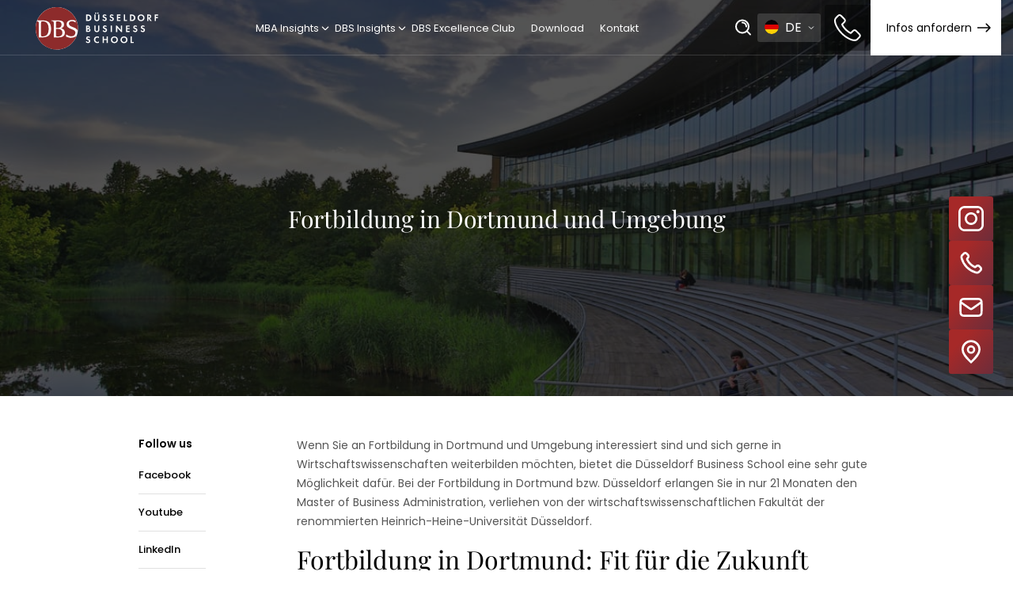

--- FILE ---
content_type: text/html; charset=UTF-8
request_url: https://duesseldorf-business-school.de/fortbildung-in-dortmund-und-umgebung
body_size: 33242
content:
<!DOCTYPE html>
<html lang="de">
<head>
	<meta charset="utf-8">
	<title>Fortbildung in Dortmund und Umgebung | Düsseldorf Business School</title>
    <base href="/" />
    <meta name="description" content="" />
    <meta name="robots" content="index,follow" />
	<meta content="IE=edge" http-equiv="X-UA-Compatible">
	<meta content="width=device-width, initial-scale=1, maximum-scale=1" name="viewport">
	
	<link rel="apple-touch-icon" sizes="180x180" href="/assets/favicon/apple-touch-icon.png">
    <link rel="icon" type="image/png" sizes="32x32" href="/assets/favicon/favicon-32x32.png">
    <link rel="icon" type="image/png" sizes="16x16" href="/assets/favicon/favicon-16x16.png">
    <link rel="manifest" href="/assets/favicon/site.webmanifest">
    <link rel="mask-icon" href="/assets/favicon/safari-pinned-tab.svg" color="#5bbad5">
    <meta name="msapplication-TileColor" content="#da532c">
    <meta name="theme-color" content="#ffffff">
    
	
	
	
	<link rel="stylesheet" href="/css/fonts.css">
	
	<link rel="preload" href="css/light-css.css" as="style" onload="this.rel='stylesheet'">
	<link href="libs/bootstrap/css/bootstrap-grid.css" rel="preload" as="style" onload="this.rel='stylesheet'">
	<link href="css/main.css?v=152" rel="stylesheet">
	<link href="css/magnific-popup.css" rel="preload" as="style" onload="this.rel='stylesheet'">
	<link href="css/media.css?v=15000" rel="preload" as="style" onload="this.rel='stylesheet'">
	<link href="css/slick.css" rel="preload" as="style" onload="this.rel='stylesheet'">
	<link href="css/slick-theme.css" rel="preload" as="style" onload="this.rel='stylesheet'">
	
	
	<script src="https://cdn.jsdelivr.net/npm/@fancyapps/ui@5.0/dist/fancybox/fancybox.umd.js" async></script>
    <link
      rel="preload"
      as="style"
      onload="this.rel='stylesheet'"
      href="https://cdn.jsdelivr.net/npm/@fancyapps/ui@5.0/dist/fancybox/fancybox.css"
    />
	
	
	 <meta property="og:url" content="https://duesseldorf-business-school.de/fortbildung-in-dortmund-und-umgebung">
    <meta property="og:title" content="Fortbildung in Dortmund und Umgebung | Düsseldorf Business School">
    <meta property="og:image" content="photo/magazin/3206855.jpg">
    <meta property="og:description" content="">
    <meta property="og:site_name" content="Düsseldorf Business School">
    <meta property="og:locale" content="de_DE">
    <meta name="twitter:card" content="summary">
    <meta name="twitter:url" content="https://duesseldorf-business-school.de/fortbildung-in-dortmund-und-umgebung">
    <meta name="twitter:title" content="Fortbildung in Dortmund und Umgebung | Düsseldorf Business School">
    <meta name="twitter:description" content="">
    <meta name="twitter:image" content="photo/magazin/3206855.jpg">
      <link rel="preconnect" href="https://www.gstatic.com">
	<link rel="dns-prefetch" href="https://www.gstatic.com">
<!--     <link rel="preload" href="https://5f3c395.ccm19.de/app/public/app.js?apiKey=8a29c85e7cc525007d03225921717f35cd092cdc53801ffd&amp;domain=7b7221b&amp;lang=de_DE" as="script">
 -->	<!-- Global site tag (gtag.js) - Google Analytics -->
    <script async src="https://www.googletagmanager.com/gtag/js?id=UA-69941614-5"></script>
    <script>
      window.dataLayer = window.dataLayer || [];
      function gtag(){dataLayer.push(arguments);}
      gtag('js', new Date());
      gtag('config', 'UA-69941614-5', {'anonymize_ip': true});
    </script>
    <link rel="preconnect" href="//privacy-proxy.usercentrics.eu">
<link rel="preload" href="//privacy-proxy.usercentrics.eu/latest/uc-block.bundle.js" as="script">
    
<style>

    .honeypot {
        display: none;
    }

    @media only screen and (max-width: 1560px) {
        .btn-header__whatsapp {
            width: 78px;
            height: 78px;
            line-height: 78px;
        }
    }
    @media only screen and (max-width: 1400px) {
        .btn-header__whatsapp {
            width: 70px;
            height: 70px;
            line-height: 70px;
        }
    }
    @media only screen and (max-width: 1230px) {
        .header-logo {
            padding-left: 15px;
        }
        .btn-header__whatsapp {
            width: 65px;
            height: 65px;
            line-height: 65px;
        }
    }
    @media only screen and (max-width:1040px) {
        .header-col {
            padding: 0 15px;
        }
        .btn-header__whatsapp {
            height: 70px;
            background-color: transparent; 
        }
        .header-black .btn-header__whatsapp svg path {
            stroke: #000;
        }
        .header-col .header-logo {
            padding-left: 0;
        }
        #header .row {
            padding: 0;
        }
    }
    
    @media only screen and (max-width:460px) {
        #header .row {
            padding-left: 15px;
            padding-right: 15px;
        }
        .header-logo img{max-width:138px}
        .header-col {padding: 0;}
    }
    
    #main.no-webp {
        background-image: url(photo/magazin/3206855.jpg);
    }
    #main {
        background-image: url(photo/magazin/3206855.jpg);
    }
    .videoPoster.no-webp {
        background-image:url();
    }
    .videoPoster {
        background-image:url();
    }
    .title-sub .btn {
        position: relative;
        display: inline-flex;
        align-items: center;
        background: linear-gradient(131.96deg, #A62928 25.57%, #163256 214.44%);
        font-family: 'Poppins';
        font-style: normal;
        font-weight: 400;
        font-size: 16px;
        line-height: 24px;
        text-align: center;
        color: #fff;
        text-decoration: none;
        padding: 20px 40px;
        margin: 9px 0;
    }
    .title-sub .btn:hover {
        opacity: .7;
        color: #fff;
    }
    .title-sub .btn:after {
        content: '';
        display: inline-block;
        vertical-align: top;
        width: 17px;
        height: 12px;
        background: url(/img/arrow-right.svg) no-repeat center/cover;
        margin: 0 0 0 16px;
    }
</style>
<!— Meta Pixel Code —>
<script>
!function(f,b,e,v,n,t,s)
{if(f.fbq)return;n=f.fbq=function(){n.callMethod?
n.callMethod.apply(n,arguments):n.queue.push(arguments)};
if(!f._fbq)f._fbq=n;n.push=n;n.loaded=!0;n.version='2.0';
n.queue=[];t=b.createElement(e);t.async=!0;
t.src=v;s=b.getElementsByTagName(e)[0];
s.parentNode.insertBefore(t,s)}(window, document,'script',
'https://connect.facebook.net/en_US/fbevents.js');
fbq('init', '4762645837162832');
fbq('track', 'PageView');
</script>
<noscript><img height="1" width="1" style="display:none"
src="https://www.facebook.com/tr?id=4762645837162832&ev=PageView&noscript=1"
/></noscript>
<!— End Meta Pixel Code —>
<!-- Google Tag Manager -->
<script>(function(w,d,s,l,i){w[l]=w[l]||[];w[l].push({'gtm.start':
new Date().getTime(),event:'gtm.js'});var f=d.getElementsByTagName(s)[0],
j=d.createElement(s),dl=l!='dataLayer'?'&l='+l:'';j.async=true;j.src=
'//www.googletagmanager.com/gtm.js?id='+i+dl;f.parentNode.insertBefore(j,f);
})(window,document,'script','dataLayer','GTM-P8CXQ8NK');</script>
<!-- End Google Tag Manager -->
<link rel="stylesheet" href="/assets/components/ajaxform/css/default.css" type="text/css" />
</head>
<body class="reload" id="page-517">
<!-- Google Tag Manager (noscript) -->
<noscript><iframe src="//www.googletagmanager.com/ns.html?id=GTM-P8CXQ8NK"
height="0" width="0" style="display:none;visibility:hidden"></iframe></noscript>
<!-- End Google Tag Manager (noscript) -->
    
    

<div id="header" class="main-header" >
	<div class="container-fluid">
		<div class="row align-items-center justify-content-between main-header__row">
			<div class="header-col">
				<div class="header-logo">
					<a href="/" class="logo">
						<img src="img/logo.svg" alt="">
					</a>
					<a href="/" class="logo-black">
						<img src="img/logo-black.svg" alt="">
					</a>
				</div>
			</div>
			<div class="header-col d-none d-xl-block">
				<div class="header__menu">
				    <ul class=""><li class="menu-li-1 dropdown-js"><a href="https://duesseldorf-business-school.de/mba/" >MBA Insights</a><div class="dropdown parent438"><ul "><li class="menu-li-1"><a href="https://duesseldorf-business-school.de/stipendium-fuer-sozial-engagierte-frauen" >Stipendium für sozial engagierte Frauen</a></li><li class="menu-li-1"><a href="https://duesseldorf-business-school.de/mba-fuer-aerzte" >MBA für Ärzte</a></li><li class="menu-li-1"><a href="https://duesseldorf-business-school.de/mba-nebenberuflich" >MBA nebenberuflich</a></li><li class="menu-li-1"><a href="https://duesseldorf-business-school.de/mba-mit-universitaetsabschluss" >MBA-Abschluss</a></li><li class="menu-li-1"><a href="https://duesseldorf-business-school.de/mba-gesundheitsmanagement" >MBA Gesundheitsmanagement</a></li><li class="menu-li-1"><a href="https://duesseldorf-business-school.de/mba-studiengang" >MBA Studiengang</a></li><li class="menu-li-1"><a href="https://duesseldorf-business-school.de/mba-berufsbegleitend" >MBA Berufsbegleitend</a></li><li class="menu-li-1"><a href="https://duesseldorf-business-school.de/mba-fuer-mediziner" >MBA für Medizin</a></li><li class="menu-li-1"><a href="https://duesseldorf-business-school.de/mba-general-management" >MBA General Management</a></li><li class="menu-li-1"><a href="https://duesseldorf-business-school.de/mba-fuer-ingenieure" >MBA für Ingenieure</a></li><li class="menu-li-1"><a href="https://duesseldorf-business-school.de/mba-studium-de" >MBA Studium</a></li> <li class="menu-li-2 hidden-my-menu dropdown-js">
    <span>Wichtige Fragen zum MBA<svg width="14" height="14" viewBox="0 0 14 14" fill="none" xmlns="http://www.w3.org/2000/svg">
<path d="M5.25 2.625L9.625 7L5.25 11.375" stroke="#AD2D39" stroke-width="1.5" stroke-linecap="round" stroke-linejoin="round"/>
</svg>
</span>
    <div class="dropdown">
        <ul>
            <li class="menu-li-1"><a href="warum-soll-man-ein-mba-studium-an-der-duesseldorf-business-school-auswaehlen">Warum soll man ein MBA-Studium an der Düsseldorf Business School auswählen?</a></li>
<li class="menu-li-1"><a href="unterschied-zwischen-mba-und-masterstudium">Unterschied zwischen MBA und Masterstudium?</a></li>
<li class="menu-li-1"><a href="part-time-mba-der-dbs-als-ideale-kombination-von-berufs-und-privatleben">Der Part-Time-MBA der DBS als ideale Kombination von Berufs- und Privatleben</a></li>
<li class="menu-li-1"><a href="berufliche-alternativen-in-wirtschaftlichen-krisenzeiten-5-gruende-fuer-ein-mba-studium">Berufliche Alternativen in wirtschaftlichen Krisenzeiten - 5 Gründe für ein MBA-Studium</a></li>
<li class="menu-li-1"><a href="wie-kann-man-die-mba-bildungskosten-abschreiben">Wie kann man die MBA-Bildungskosten abschreiben?</a></li>
<li class="menu-li-1"><a href="was-bringt-mir-ein-mba">Was bringt mir ein MBA?</a></li>
<li class="menu-li-1"><a href="warum-ist-mba-besser-als-masterstudium">Warum ist MBA besser als Masterstudium?</a></li>
<li class="menu-li-1"><a href="gleichzeitig-studieren-und-arbeiten">Wie kann man gleichzeitig studieren und arbeiten?</a></li>
<li class="menu-li-1"><a href="mba-fuer-alle-berufsgruppen-rr-magazin">MBA für alle Berufsgruppen (RR Magazin)</a></li>
        </ul>
    </div>
</li>
</ul></div> </li><li class="menu-li-1 dropdown-js"><a href="https://duesseldorf-business-school.de/ueber-uns/" >DBS Insights</a><div class="dropdown parent951"><ul "><li class="menu-li-1"><a href="https://duesseldorf-business-school.de/ueber-uns/" >Über uns</a></li><li class="menu-li-1"><a href="https://duesseldorf-business-school.de/neuigkeiten/" >Neuigkeiten</a></li><li class="menu-li-1"><a href="ueber-uns/#about__seminars" >Firmenseminare</a></li><li class="menu-li-1"><a href="https://duesseldorf-business-school.de/alumni-club/" >Alumni-Club</a></li> <li class="menu-li-2 hidden-my-menu dropdown-js">
    <span>Wichtige Fragen zum MBA<svg width="14" height="14" viewBox="0 0 14 14" fill="none" xmlns="http://www.w3.org/2000/svg">
<path d="M5.25 2.625L9.625 7L5.25 11.375" stroke="#AD2D39" stroke-width="1.5" stroke-linecap="round" stroke-linejoin="round"/>
</svg>
</span>
    <div class="dropdown">
        <ul>
            <li class="menu-li-1"><a href="warum-soll-man-ein-mba-studium-an-der-duesseldorf-business-school-auswaehlen">Warum soll man ein MBA-Studium an der Düsseldorf Business School auswählen?</a></li>
<li class="menu-li-1"><a href="unterschied-zwischen-mba-und-masterstudium">Unterschied zwischen MBA und Masterstudium?</a></li>
<li class="menu-li-1"><a href="part-time-mba-der-dbs-als-ideale-kombination-von-berufs-und-privatleben">Der Part-Time-MBA der DBS als ideale Kombination von Berufs- und Privatleben</a></li>
<li class="menu-li-1"><a href="berufliche-alternativen-in-wirtschaftlichen-krisenzeiten-5-gruende-fuer-ein-mba-studium">Berufliche Alternativen in wirtschaftlichen Krisenzeiten - 5 Gründe für ein MBA-Studium</a></li>
<li class="menu-li-1"><a href="wie-kann-man-die-mba-bildungskosten-abschreiben">Wie kann man die MBA-Bildungskosten abschreiben?</a></li>
<li class="menu-li-1"><a href="was-bringt-mir-ein-mba">Was bringt mir ein MBA?</a></li>
<li class="menu-li-1"><a href="warum-ist-mba-besser-als-masterstudium">Warum ist MBA besser als Masterstudium?</a></li>
<li class="menu-li-1"><a href="gleichzeitig-studieren-und-arbeiten">Wie kann man gleichzeitig studieren und arbeiten?</a></li>
<li class="menu-li-1"><a href="mba-fuer-alle-berufsgruppen-rr-magazin">MBA für alle Berufsgruppen (RR Magazin)</a></li>
        </ul>
    </div>
</li>
</ul></div> </li><li class="menu-li-1"><a href="https://duesseldorf-business-school.de/dbs-excellence-club" >DBS Excellence Club</a> </li><li class="menu-li-1"><a href="https://duesseldorf-business-school.de/download/" >Download</a> </li><li class="menu-li-1"><a href="https://duesseldorf-business-school.de/kontakt" >Kontakt</a> </li></ul>
				</div>
			</div>
            <div class="header-col header-col-search">
			    <form action="searching-duesseldorf-business-school" class="form-search" method="get">
    <input type="hidden" name="id" value="884" />
    <input type="text" name="search" id="search" class='form-search-input' list="search-options" placeholder="Studienziele" value="">
    <button type="submit" class="form-search-button">
        <svg xmlns="http://www.w3.org/2000/svg" width="24" height="25" viewBox="0 0 24 25" fill="none">
          <path d="M21 21.5L16.65 17.15M11 6.5C13.7614 6.5 16 8.73858 16 11.5M19 11.5C19 15.9183 15.4183 19.5 11 19.5C6.58172 19.5 3 15.9183 3 11.5C3 7.08172 6.58172 3.5 11 3.5C15.4183 3.5 19 7.08172 19 11.5Z" stroke="white" stroke-width="2" stroke-linecap="round" stroke-linejoin="round"/>
        </svg>
    </button>
</form>
			</div>
			<div class="header-col header-col-buttons">
				<div class="header__panel">
					
					<div class="search">
				        <button type="button" class="btn-open-search">
					        <svg xmlns="http://www.w3.org/2000/svg" width="24" height="25" viewBox="0 0 24 25" fill="none">
                              <path d="M21 21.5L16.65 17.15M11 6.5C13.7614 6.5 16 8.73858 16 11.5M19 11.5C19 15.9183 15.4183 19.5 11 19.5C6.58172 19.5 3 15.9183 3 11.5C3 7.08172 6.58172 3.5 11 3.5C15.4183 3.5 19 7.08172 19 11.5Z" stroke="white" stroke-width="2" stroke-linecap="round" stroke-linejoin="round"/>
                            </svg>
                        </button>
                        
                        <button type="button" class="btn-close-search" style="display:none">
                            <svg xmlns="http://www.w3.org/2000/svg" width="20" height="21" viewBox="0 0 20 21" fill="none">
                              <path d="M15 5.5L5 15.5M5 5.5L15 15.5" stroke="white" stroke-width="1.25" stroke-linecap="round" stroke-linejoin="round"/>
                            </svg>
                        </button>
				    </div>
					    
					<div class="header__panel_lang">
						<div class="lang_box js-lang">
							<div class="lang_box-index">
								<img src="img/lang-icon-de.png" alt="de">
										de
							</div>
							<div class="lang_drop">
								<ul>
								<li><a href="https://duesseldorf-business-school.de/fortbildung-in-dortmund-und-umgebung" class="de active">
    <img src="img/lang-icon-de.png" alt="">
    de</a>
</li>

								</ul>
							</div>
						</div>
					</div>
				
				    <div class="header__panel_phone">
				        <a href="tel:+492117100026" class="btn-header__phone">
				            <svg width="34" height="34" viewBox="0 0 34 34" fill="none" xmlns="http://www.w3.org/2000/svg">
                                <path d="M28.4252 20.2184C27.6882 19.451 26.7992 19.0407 25.857 19.0407C24.9225 19.0407 24.0259 19.4434 23.2585 20.2108L20.8575 22.6042C20.66 22.4978 20.4624 22.399 20.2725 22.3003C19.9989 22.1635 19.7406 22.0343 19.5203 21.8976C17.2712 20.4691 15.2274 18.6076 13.2671 16.199C12.3173 14.9985 11.6791 13.988 11.2156 12.9623C11.8386 12.3924 12.4161 11.7998 12.9783 11.2299C13.1911 11.0172 13.4038 10.7968 13.6166 10.5841C15.2122 8.98849 15.2122 6.92182 13.6166 5.32623L11.5423 3.25196C11.3068 3.01642 11.0636 2.77329 10.8357 2.53015C10.3798 2.05907 9.90113 1.5728 9.40726 1.11691C8.67024 0.3875 7.78887 0 6.86191 0C5.93495 0 5.03838 0.3875 4.27857 1.11691C4.27098 1.12451 4.27098 1.12451 4.26338 1.13211L1.68004 3.73824C0.707491 4.71079 0.152834 5.89608 0.0312648 7.27133C-0.151088 9.48996 0.502344 11.5566 1.00381 12.9091C2.2347 16.2294 4.07343 19.3066 6.81632 22.6042C10.1443 26.578 14.1484 29.716 18.7225 31.927C20.47 32.7552 22.8026 33.7353 25.4087 33.9025C25.5683 33.9101 25.7355 33.9177 25.8874 33.9177C27.6426 33.9177 29.1166 33.287 30.2715 32.0334C30.2791 32.0182 30.2943 32.0106 30.3019 31.9954C30.697 31.5167 31.1529 31.0836 31.6315 30.6201C31.9583 30.3086 32.2926 29.9819 32.6193 29.64C33.3715 28.8574 33.7666 27.9456 33.7666 27.0111C33.7666 26.0689 33.3639 25.1647 32.5965 24.4049L28.4252 20.2184ZM31.1453 28.2191C31.1377 28.2191 31.1377 28.2267 31.1453 28.2191C30.8489 28.5383 30.545 28.827 30.2183 29.1461C29.7244 29.6172 29.223 30.1111 28.7519 30.6657C27.9845 31.4863 27.0803 31.8738 25.895 31.8738C25.781 31.8738 25.6595 31.8738 25.5455 31.8662C23.2889 31.7218 21.1918 30.8405 19.619 30.0883C15.3185 28.0064 11.5423 25.0508 8.40431 21.3049C5.81338 18.1821 4.08102 15.2949 2.93372 12.1949C2.2271 10.303 1.96877 8.82893 2.08274 7.43849C2.15872 6.54952 2.50063 5.81251 3.13127 5.18187L5.7222 2.59093C6.09451 2.24142 6.4896 2.05147 6.87711 2.05147C7.35578 2.05147 7.74328 2.3402 7.98642 2.58334C7.99402 2.59093 8.00162 2.59853 8.00921 2.60613C8.4727 3.03922 8.91338 3.4875 9.37686 3.96618C9.6124 4.20932 9.85554 4.45246 10.0987 4.70319L12.1729 6.77746C12.9783 7.58285 12.9783 8.32746 12.1729 9.13285C11.9526 9.3532 11.7399 9.57354 11.5195 9.78628C10.8813 10.4397 10.2734 11.0476 9.6124 11.6402C9.59721 11.6554 9.58201 11.663 9.57441 11.6782C8.92098 12.3316 9.04255 12.9699 9.17931 13.403C9.18691 13.4257 9.19451 13.4485 9.20211 13.4713C9.74157 14.7782 10.5014 16.0091 11.6563 17.4755L11.6639 17.4831C13.7609 20.0664 15.972 22.0799 18.4109 23.6223C18.7225 23.8199 19.0416 23.9794 19.3455 24.1314C19.619 24.2682 19.8774 24.3973 20.0977 24.5341C20.1281 24.5493 20.1585 24.5721 20.1889 24.5873C20.4472 24.7164 20.6904 24.7772 20.9411 24.7772C21.5717 24.7772 21.9668 24.3821 22.096 24.253L24.6945 21.6544C24.9529 21.3961 25.3632 21.0846 25.8418 21.0846C26.3129 21.0846 26.7004 21.3809 26.9359 21.6392C26.9435 21.6468 26.9435 21.6468 26.9511 21.6544L31.1377 25.841C31.9203 26.616 31.9203 27.4137 31.1453 28.2191Z" fill="white"/>
                            </svg>
				        </a>
				    </div>
					<div class="header__panel_btn">
						<a href="kontakt" class="btn-white btn-header">
							Infos anfordern
						</a>
					</div>
					<div class="button_toogle">
						<button class="c-hamburger c-hamburger--htx btn-open"><span></span></button>
					</div> 
				</div>
			</div>
		</div>
		<div id="search-options" style="display:none"></div>
	</div>
</div>
<div id="navigation__menu">
	<div class="navigation__box">
	    <ul class=""><li class="menu-li-1 dropdown-js-m"><a href="https://duesseldorf-business-school.de/mba/" >MBA Insights</a><div class="dropdown parent438"><ul "><li class="menu-li-1"><a href="https://duesseldorf-business-school.de/stipendium-fuer-sozial-engagierte-frauen" >Stipendium für sozial engagierte Frauen</a></li><li class="menu-li-1"><a href="https://duesseldorf-business-school.de/mba-fuer-aerzte" >MBA für Ärzte</a></li><li class="menu-li-1"><a href="https://duesseldorf-business-school.de/mba-nebenberuflich" >MBA nebenberuflich</a></li><li class="menu-li-1"><a href="https://duesseldorf-business-school.de/mba-mit-universitaetsabschluss" >MBA-Abschluss</a></li><li class="menu-li-1"><a href="https://duesseldorf-business-school.de/mba-gesundheitsmanagement" >MBA Gesundheitsmanagement</a></li><li class="menu-li-1"><a href="https://duesseldorf-business-school.de/mba-studiengang" >MBA Studiengang</a></li><li class="menu-li-1"><a href="https://duesseldorf-business-school.de/mba-berufsbegleitend" >MBA Berufsbegleitend</a></li><li class="menu-li-1"><a href="https://duesseldorf-business-school.de/mba-fuer-mediziner" >MBA für Medizin</a></li><li class="menu-li-1"><a href="https://duesseldorf-business-school.de/mba-general-management" >MBA General Management</a></li><li class="menu-li-1"><a href="https://duesseldorf-business-school.de/mba-fuer-ingenieure" >MBA für Ingenieure</a></li><li class="menu-li-1"><a href="https://duesseldorf-business-school.de/mba-studium-de" >MBA Studium</a></li> <li class="menu-li-2 hidden-my-menu dropdown-js-m">
    <span class="menu-link">Wichtige Fragen zum MBA</span>
    <div class="dropdown">
        <ul>
            <li class="menu-li-1"><a href="warum-soll-man-ein-mba-studium-an-der-duesseldorf-business-school-auswaehlen">Warum soll man ein MBA-Studium an der Düsseldorf Business School auswählen?</a></li>
<li class="menu-li-1"><a href="unterschied-zwischen-mba-und-masterstudium">Unterschied zwischen MBA und Masterstudium?</a></li>
<li class="menu-li-1"><a href="part-time-mba-der-dbs-als-ideale-kombination-von-berufs-und-privatleben">Der Part-Time-MBA der DBS als ideale Kombination von Berufs- und Privatleben</a></li>
<li class="menu-li-1"><a href="berufliche-alternativen-in-wirtschaftlichen-krisenzeiten-5-gruende-fuer-ein-mba-studium">Berufliche Alternativen in wirtschaftlichen Krisenzeiten - 5 Gründe für ein MBA-Studium</a></li>
<li class="menu-li-1"><a href="wie-kann-man-die-mba-bildungskosten-abschreiben">Wie kann man die MBA-Bildungskosten abschreiben?</a></li>
<li class="menu-li-1"><a href="was-bringt-mir-ein-mba">Was bringt mir ein MBA?</a></li>
<li class="menu-li-1"><a href="warum-ist-mba-besser-als-masterstudium">Warum ist MBA besser als Masterstudium?</a></li>
<li class="menu-li-1"><a href="gleichzeitig-studieren-und-arbeiten">Wie kann man gleichzeitig studieren und arbeiten?</a></li>
<li class="menu-li-1"><a href="mba-fuer-alle-berufsgruppen-rr-magazin">MBA für alle Berufsgruppen (RR Magazin)</a></li>
        </ul>
    </div>
    <span class="arrow-drop"></span>
</li>
</ul></div><span class="arrow-drop">	</span></li><li class="menu-li-1 dropdown-js-m"><a href="https://duesseldorf-business-school.de/ueber-uns/" >DBS Insights</a><div class="dropdown parent951"><ul "><li class="menu-li-1"><a href="https://duesseldorf-business-school.de/ueber-uns/" >Über uns</a></li><li class="menu-li-1"><a href="https://duesseldorf-business-school.de/neuigkeiten/" >Neuigkeiten</a></li><li class="menu-li-1"><a href="ueber-uns/#about__seminars" >Firmenseminare</a></li><li class="menu-li-1"><a href="https://duesseldorf-business-school.de/alumni-club/" >Alumni-Club</a></li> <li class="menu-li-2 hidden-my-menu dropdown-js-m">
    <span class="menu-link">Wichtige Fragen zum MBA</span>
    <div class="dropdown">
        <ul>
            <li class="menu-li-1"><a href="warum-soll-man-ein-mba-studium-an-der-duesseldorf-business-school-auswaehlen">Warum soll man ein MBA-Studium an der Düsseldorf Business School auswählen?</a></li>
<li class="menu-li-1"><a href="unterschied-zwischen-mba-und-masterstudium">Unterschied zwischen MBA und Masterstudium?</a></li>
<li class="menu-li-1"><a href="part-time-mba-der-dbs-als-ideale-kombination-von-berufs-und-privatleben">Der Part-Time-MBA der DBS als ideale Kombination von Berufs- und Privatleben</a></li>
<li class="menu-li-1"><a href="berufliche-alternativen-in-wirtschaftlichen-krisenzeiten-5-gruende-fuer-ein-mba-studium">Berufliche Alternativen in wirtschaftlichen Krisenzeiten - 5 Gründe für ein MBA-Studium</a></li>
<li class="menu-li-1"><a href="wie-kann-man-die-mba-bildungskosten-abschreiben">Wie kann man die MBA-Bildungskosten abschreiben?</a></li>
<li class="menu-li-1"><a href="was-bringt-mir-ein-mba">Was bringt mir ein MBA?</a></li>
<li class="menu-li-1"><a href="warum-ist-mba-besser-als-masterstudium">Warum ist MBA besser als Masterstudium?</a></li>
<li class="menu-li-1"><a href="gleichzeitig-studieren-und-arbeiten">Wie kann man gleichzeitig studieren und arbeiten?</a></li>
<li class="menu-li-1"><a href="mba-fuer-alle-berufsgruppen-rr-magazin">MBA für alle Berufsgruppen (RR Magazin)</a></li>
        </ul>
    </div>
    <span class="arrow-drop"></span>
</li>
</ul></div><span class="arrow-drop">	</span></li><li class="menu-li-1"><a href="https://duesseldorf-business-school.de/dbs-excellence-club" >DBS Excellence Club</a></li><li class="menu-li-1"><a href="https://duesseldorf-business-school.de/download/" >Download</a></li><li class="menu-li-1"><a href="https://duesseldorf-business-school.de/kontakt" >Kontakt</a></li></ul>
	</div>
		<a href="kontakt" class="btn-white btn-header">
			Infos anfordern
		</a>
</div>
<div id="main__inner-view">
	<div class="main__inner_img">
		<img src="photo/magazin/3206855.jpg" alt="Fortbildung in Dortmund und Umgebung">
	</div>
	<div class="container">
		<div class="main__dsc main__dsc-sub-vis">
			<!-- <div class="main__dsc-sub">
				<b>You’re reading:</b>
			</div>0
			-->
			<div class="main__dsc-title main__dsc-news-title main__dsc-news-title-v2 no-bold">
				<h1>Fortbildung in Dortmund und Umgebung</h1>
			</div>
		</div>
	</div>
</div>
<div id="wrap">
	<div class="container">
		<div class="wrapper-row">
		    <div class="share-col">
	<div class="share__item">
		<div class="share__item-title">
	Follow us
		</div>
		<ul class="share__item-list">
			<li>
				<a href="https://www.facebook.com/DBS.HHU" class="share-link" rel="nofollow" target="_blank">
					<span class="share-link-icon">
						
						<svg width="18" height="18" viewBox="0 0 18 18" fill="none" xmlns="http://www.w3.org/2000/svg">
<path d="M7.38152 20V10.6154H4.80078V7.23652H7.38152V4.3505C7.38152 2.08264 8.90597 0 12.4186 0C13.8409 0 14.8925 0.1311 14.8925 0.1311L14.8097 3.28642C14.8097 3.28642 13.7371 3.27638 12.5667 3.27638C11.3 3.27638 11.0971 3.83768 11.0971 4.7693V7.23652H14.9103L14.7444 10.6154H11.0971V20H7.38152Z" fill="#BABABA"/>
							</svg>
					</span>
					Facebook
				</a>
			</li>
			
			<li>
	    <a href="https://www.youtube.com/user/DBSHHU/playlists" class="share-link" rel="nofollow" target="_blank">
		    <span class="share-link-icon">
			<svg width="20" height="20" viewBox="0 0 20 20" fill="none" xmlns="http://www.w3.org/2000/svg">
<path d="M18.3848 5.7832C18.2851 5.41218 18.0898 5.07384 17.8184 4.80202C17.5469 4.53021 17.2088 4.33446 16.8379 4.23438C15.4727 3.86719 10 3.86719 10 3.86719C10 3.86719 4.52734 3.86719 3.16211 4.23242C2.79106 4.33219 2.45278 4.52782 2.18126 4.79969C1.90974 5.07155 1.71453 5.41007 1.61523 5.78125C1.25 7.14844 1.25 10 1.25 10C1.25 10 1.25 12.8516 1.61523 14.2168C1.81641 14.9707 2.41016 15.5645 3.16211 15.7656C4.52734 16.1328 10 16.1328 10 16.1328C10 16.1328 15.4727 16.1328 16.8379 15.7656C17.5918 15.5645 18.1836 14.9707 18.3848 14.2168C18.75 12.8516 18.75 10 18.75 10C18.75 10 18.75 7.14844 18.3848 5.7832ZM8.26172 12.6172V7.38281L12.793 9.98047L8.26172 12.6172Z" fill="#BABABA"/>
            </svg>
					</span>
					Youtube
				</a>
			</li>
		
		<li>
	    <a href="https://www.linkedin.com/company/d%C3%BCsseldorf-business-school-an-der-heinrich-heine-universit%C3%A4t/?originalSubdomain=de" class="share-link" rel="nofollow" target="_blank">
		    <span class="share-link-icon">
			<svg width="20" height="20" viewBox="0 0 20 20" fill="none" xmlns="http://www.w3.org/2000/svg">
            <path d="M16.25 2.5H3.75C3.4186 2.50038 3.10087 2.6322 2.86654 2.86654C2.6322 3.10087 2.50038 3.4186 2.5 3.75V16.25C2.50038 16.5814 2.6322 16.8991 2.86654 17.1335C3.10087 17.3678 3.4186 17.4996 3.75 17.5H16.25C16.5814 17.4996 16.8991 17.3678 17.1335 17.1335C17.3678 16.8991 17.4996 16.5814 17.5 16.25V3.75C17.4996 3.4186 17.3678 3.10087 17.1335 2.86654C16.8991 2.6322 16.5814 2.50038 16.25 2.5ZM7.5 13.7501C7.5 13.9158 7.43415 14.0748 7.31694 14.192C7.19973 14.3092 7.04076 14.3751 6.875 14.3751C6.70924 14.3751 6.55027 14.3092 6.43306 14.192C6.31585 14.0748 6.25 13.9158 6.25 13.7501V8.75007C6.25 8.58431 6.31585 8.42534 6.43306 8.30813C6.55027 8.19092 6.70924 8.12507 6.875 8.12507C7.04076 8.12507 7.19973 8.19092 7.31694 8.30813C7.43415 8.42534 7.5 8.58431 7.5 8.75007V13.7501ZM6.875 7.18757C6.68958 7.18757 6.50832 7.13259 6.35415 7.02958C6.19998 6.92656 6.07982 6.78014 6.00886 6.60884C5.93791 6.43753 5.91934 6.24903 5.95551 6.06718C5.99169 5.88532 6.08098 5.71827 6.21209 5.58716C6.3432 5.45605 6.51025 5.36676 6.6921 5.33059C6.87396 5.29441 7.06246 5.31298 7.23377 5.38394C7.40507 5.45489 7.55149 5.57506 7.6545 5.72923C7.75752 5.8834 7.8125 6.06465 7.8125 6.25007C7.8125 6.49871 7.71373 6.73717 7.53791 6.91299C7.3621 7.0888 7.12364 7.18757 6.875 7.18757ZM14.375 13.7501C14.375 13.9158 14.3092 14.0748 14.1919 14.192C14.0747 14.3092 13.9158 14.3751 13.75 14.3751C13.5842 14.3751 13.4253 14.3092 13.3081 14.192C13.1908 14.0748 13.125 13.9158 13.125 13.7501V10.9376C13.125 10.5232 12.9604 10.1257 12.6674 9.83272C12.3743 9.53969 11.9769 9.37507 11.5625 9.37507C11.1481 9.37507 10.7507 9.53969 10.4576 9.83272C10.1646 10.1257 10 10.5232 10 10.9376V13.7501C10 13.9158 9.93415 14.0748 9.81694 14.192C9.69973 14.3092 9.54076 14.3751 9.375 14.3751C9.20924 14.3751 9.05027 14.3092 8.93306 14.192C8.81585 14.0748 8.75 13.9158 8.75 13.7501V8.75007C8.74995 8.59644 8.8065 8.44817 8.90886 8.3336C9.01122 8.21903 9.15221 8.14619 9.30488 8.129C9.45755 8.11181 9.6112 8.15147 9.73647 8.24041C9.86175 8.32935 9.94986 8.46132 9.98398 8.61112C10.4067 8.32389 10.8996 8.1573 11.4099 8.1293C11.9202 8.10129 12.4284 8.21292 12.88 8.45217C13.3316 8.69142 13.7094 9.04925 13.9728 9.48717C14.2362 9.92509 14.3753 10.4265 14.375 10.9376V13.7501Z" fill="#BABABA"/>
            </svg>
					</span>
					LinkedIn
				</a>
			</li>
			
				<li>
	    <a href="https://www.instagram.com/dbs.hhu/" class="share-link" rel="nofollow" target="_blank">
		    <span class="share-link-icon">
			<svg width="20" height="20" viewBox="0 0 20 20" fill="none" xmlns="http://www.w3.org/2000/svg">
<path d="M8.47459 8.20313C8.38084 8.33203 7.16209 9.9375 4.82355 13.0273C4.56834 13.3516 4.26105 13.5156 3.90168 13.5156H0.511051C0.110009 13.5156 -0.119158 13.2227 0.0683425 12.9531L3.66209 8.21484C3.67251 8.21484 3.67251 8.21094 3.66209 8.20313L1.37563 5.25C1.15168 4.94531 1.39126 4.69922 1.81834 4.69922H5.20897C5.58918 4.69922 5.90168 4.85938 6.14647 5.17578L8.47459 8.20313ZM19.9277 1.80078L12.4277 11.6836V11.6953L17.1985 18.2031C17.4017 18.4805 17.209 18.7539 16.7558 18.7539H13.36C12.9642 18.7539 12.6517 18.5977 12.4225 18.2773L7.61001 11.6953C7.78188 11.4688 10.2923 8.14844 15.1517 1.72656C15.3913 1.41016 15.6933 1.25 16.0631 1.25H19.485C19.9017 1.25 20.1256 1.51172 19.9277 1.80078Z" fill="#BABABA"/>
            </svg>
					</span>
					Instagram
				</a>
			</li>
		</ul>
	</div>
</div>
			<div class="content-col">
				<div class="content_box">
					<p>Wenn Sie an Fortbildung in Dortmund und Umgebung interessiert sind und sich gerne in Wirtschaftswissenschaften weiterbilden m&ouml;chten, bietet die D&uuml;sseldorf Business School eine sehr gute M&ouml;glichkeit daf&uuml;r. Bei der Fortbildung in Dortmund bzw. D&uuml;sseldorf erlangen Sie in nur 21 Monaten den Master of Business Administration, verliehen von der wirtschaftswissenschaftlichen Fakult&auml;t der renommierten Heinrich-Heine-Universit&auml;t D&uuml;sseldorf.</p>
<h3>Fortbildung in Dortmund: Fit f&uuml;r die Zukunft</h3>
<p>Nordrhein-Westfalen befindet sich im Strukturwandel. Um den Herausforderungen erfolgreich zu begegnen, ist Kompetenz in Business Administration in allen Standorten NRWs f&uuml;r F&uuml;hrungskr&auml;fte unerl&auml;sslich. Eine Fortbildung in Dortmund, D&uuml;sseldorf, K&ouml;ln, Wuppertal und vielen weiteren St&auml;dten ist darum der richtige Schritt, um Unternehmen in NRW fit f&uuml;r die Zukunft zu machen.</p>
<h3>Fortbildung in Dortmund: individuelles Lernen in stilvollem Ambiente</h3>
<p>F&uuml;r eine Fortbildung in Dortmund ist die D&uuml;sseldorf Business School an der Heinrich-Heine-Universit&auml;t die richtige Adresse. Der Unterricht f&uuml;r den Master of Business Administration ist aus Dortmund bequem zu erreichen. Das Oeconomicum der Wirtschaftswissenschaftlichen Fakult&auml;t, wo die von renommierten Dozenten geleiteten Kurse in modernem Ambiente stattfinden, ist &uuml;ber die Autobahn nur wenige Autominuten entfernt. F&uuml;r Firmen k&ouml;nnen wir auch individuelle Kurse und Schulungen als Fortbildung in Dortmund anbieten. Wir informieren Sie gern telefonisch &uuml;ber unsere Firmenseminare.</p>
<h4>M&ouml;chten Sie mehr &uuml;ber die D&uuml;sseldorf Business School erfahren?</h4>
<p>Dann besuchen Sie unsere Webseite&nbsp;<a href="http://www.duesseldorf-business-school.de/">http://www.duesseldorf-business-school.de&nbsp;</a>und informieren Sie sich &uuml;ber die Fortbildung in Dortmund und Umgebung. Schreiben Sie uns eine Email an&nbsp;<a href="mailto:info@duesseldorf-business-school.de">info@duesseldorf-business-school.de</a>&nbsp;oder rufen Sie uns an: +49 (0) 211 / 7 11 92 22.</p>
				</div>
			</div>
		</div>
		<div class="post_wrap">
			<div class="title">
			    Verwandte MBA-Magazin Posts   
			</div>
			<div class="post_wrap_box">
				<div class="news_last-slider post_item-only-arrow">
				 <div class="col-xl-4 col-lg-4 col-md-6">
	<div class="post_item">
		<div class="post_item-img">
			<a href="https://duesseldorf-business-school.de/der-weg-zum-doktortitel-an-der-duesseldorf-business-school">
				<picture>
                <source srcset="/photo/photo/02_August.jpg" type="image/webp">
				<img src="/photo/photo/02_August.jpg" alt="Der Weg zum Doktortitel an der Düsseldorf Business School" loading="lazy">
				</picture>
			</a>
		</div>
		<div class="post_item_dsc">
			<div class="post_item-date">
				21.06.2021
			</div>
			<div class="post_item-title">
				<a href="https://duesseldorf-business-school.de/der-weg-zum-doktortitel-an-der-duesseldorf-business-school">
					Der Weg zum Doktortitel an der Düsseldorf Business School
				</a>
			</div>
			<div class="post_item-txt">
				
			</div>
		</div>
		<div class="post_item_btn">
			<a href="https://duesseldorf-business-school.de/der-weg-zum-doktortitel-an-der-duesseldorf-business-school" class="readmore-link">
				Weiterlesen
			</a>
		</div>
	</div>
</div>
<div class="col-xl-4 col-lg-4 col-md-6">
	<div class="post_item">
		<div class="post_item-img">
			<a href="https://duesseldorf-business-school.de/durch-ein-berufsbegleitendes-studium-zum-master">
				<picture>
                <source srcset="/photo/photo/workshops.jpg" type="image/webp">
				<img src="/photo/photo/workshops.jpg" alt="Durch ein berufsbegleitendes Studium zum Master" loading="lazy">
				</picture>
			</a>
		</div>
		<div class="post_item_dsc">
			<div class="post_item-date">
				21.06.2021
			</div>
			<div class="post_item-title">
				<a href="https://duesseldorf-business-school.de/durch-ein-berufsbegleitendes-studium-zum-master">
					Durch ein berufsbegleitendes Studium zum Master
				</a>
			</div>
			<div class="post_item-txt">
				An der Düsseldorf Business School (DBS) erlangen Sie in zwei Jahren durch ein berufsbegleitendes Studium einen Master of Business Administration, ohne für die Weiterbildung aus dem Job aussteigen zu müssen.
			</div>
		</div>
		<div class="post_item_btn">
			<a href="https://duesseldorf-business-school.de/durch-ein-berufsbegleitendes-studium-zum-master" class="readmore-link">
				Weiterlesen
			</a>
		</div>
	</div>
</div>
<div class="col-xl-4 col-lg-4 col-md-6">
	<div class="post_item">
		<div class="post_item-img">
			<a href="https://duesseldorf-business-school.de/berufsbegleitendes-studium-nrw-als-studienort">
				<picture>
                <source srcset="/photo/magazin/3206995.jpg" type="image/webp">
				<img src="/photo/magazin/3206995.jpg" alt="Berufsbegleitendes Studium: NRW als Studienort" loading="lazy">
				</picture>
			</a>
		</div>
		<div class="post_item_dsc">
			<div class="post_item-date">
				21.06.2021
			</div>
			<div class="post_item-title">
				<a href="https://duesseldorf-business-school.de/berufsbegleitendes-studium-nrw-als-studienort">
					Berufsbegleitendes Studium: NRW als Studienort
				</a>
			</div>
			<div class="post_item-txt">
				NRW ist ein Land im Umbruch von der Industrie- in die Dienstleistungsgesellschaft. Ein berufsbegleitendes Studium in NRW ist daher besonders wichtig. Denn Führungskräfte aus den verschiedensten Branchen und mit unterschiedlichem Ausbildungshintergrund können den Wechsel aktiv gestalten.
			</div>
		</div>
		<div class="post_item_btn">
			<a href="https://duesseldorf-business-school.de/berufsbegleitendes-studium-nrw-als-studienort" class="readmore-link">
				Weiterlesen
			</a>
		</div>
	</div>
</div>
<div class="col-xl-4 col-lg-4 col-md-6">
	<div class="post_item">
		<div class="post_item-img">
			<a href="https://duesseldorf-business-school.de/bwl-studium-berufsbegleitend-absolvieren">
				<picture>
                <source srcset="/photo/photo/3206908-2-770x433.jpg" type="image/webp">
				<img src="/photo/photo/3206908-2-770x433.jpg" alt="BWL Studium berufsbegleitend absolvieren" loading="lazy">
				</picture>
			</a>
		</div>
		<div class="post_item_dsc">
			<div class="post_item-date">
				21.06.2021
			</div>
			<div class="post_item-title">
				<a href="https://duesseldorf-business-school.de/bwl-studium-berufsbegleitend-absolvieren">
					BWL Studium berufsbegleitend absolvieren
				</a>
			</div>
			<div class="post_item-txt">
				In den Studiengängen „General Management“ (in deutscher oder englischer Sprache) mit den Schwerpunkten „General Management“, „Finance“ oder „Gesundheitsmanagement“ können Sie in nur zwei Jahren ein BWL Studium berufsbegleitend absolvieren und so einen international anerkannten Titel erlangen.
			</div>
		</div>
		<div class="post_item_btn">
			<a href="https://duesseldorf-business-school.de/bwl-studium-berufsbegleitend-absolvieren" class="readmore-link">
				Weiterlesen
			</a>
		</div>
	</div>
</div>
<div class="col-xl-4 col-lg-4 col-md-6">
	<div class="post_item">
		<div class="post_item-img">
			<a href="https://duesseldorf-business-school.de/berufsbegleitender-masterstudiengang">
				<picture>
                <source srcset="/photo/magazin/OE_4754-770x433.jpg" type="image/webp">
				<img src="/photo/magazin/OE_4754-770x433.jpg" alt="Berufsbegleitender Masterstudiengang" loading="lazy">
				</picture>
			</a>
		</div>
		<div class="post_item_dsc">
			<div class="post_item-date">
				08.09.2016
			</div>
			<div class="post_item-title">
				<a href="https://duesseldorf-business-school.de/berufsbegleitender-masterstudiengang">
					Berufsbegleitender Masterstudiengang
				</a>
			</div>
			<div class="post_item-txt">
				Der Studiengang "General Management" an der Düsseldorf Business School ist ein berufsbegleitender Masterstudiengang, in dem Nicht-Wirtschaftswissenschaftler in einer zweijährigen nebenberuflichen Fortbildung einen MBA erlangen können.
			</div>
		</div>
		<div class="post_item_btn">
			<a href="https://duesseldorf-business-school.de/berufsbegleitender-masterstudiengang" class="readmore-link">
				Weiterlesen
			</a>
		</div>
	</div>
</div>
<div class="col-xl-4 col-lg-4 col-md-6">
	<div class="post_item">
		<div class="post_item-img">
			<a href="https://duesseldorf-business-school.de/berufsbegleitendes-studium">
				<picture>
                <source srcset="/photo/photo/14Januar.jpg" type="image/webp">
				<img src="/photo/photo/14Januar.jpg" alt="Berufsbegleitendes Studium" loading="lazy">
				</picture>
			</a>
		</div>
		<div class="post_item_dsc">
			<div class="post_item-date">
				15.09.2016
			</div>
			<div class="post_item-title">
				<a href="https://duesseldorf-business-school.de/berufsbegleitendes-studium">
					Berufsbegleitendes Studium
				</a>
			</div>
			<div class="post_item-txt">
				Ein berufsbegleitendes Studium an der Düsseldorf Business School (DBS) verbindet Theorie und Praxis und schlägt eine Brücke zwischen beruflichem Alltag und anspruchsvoller Weiterbildung. In vier Semestern führt Sie ein berufsbegleitendes Studium an der DBS zum international anerkannten Abschuss...
			</div>
		</div>
		<div class="post_item_btn">
			<a href="https://duesseldorf-business-school.de/berufsbegleitendes-studium" class="readmore-link">
				Weiterlesen
			</a>
		</div>
	</div>
</div>
<div class="col-xl-4 col-lg-4 col-md-6">
	<div class="post_item">
		<div class="post_item-img">
			<a href="https://duesseldorf-business-school.de/berufsbegleitendes-studium-master">
				<picture>
                <source srcset="/photo/photo/workshops.jpg" type="image/webp">
				<img src="/photo/photo/workshops.jpg" alt="Berufsbegleitendes Studium Master" loading="lazy">
				</picture>
			</a>
		</div>
		<div class="post_item_dsc">
			<div class="post_item-date">
				15.09.2016
			</div>
			<div class="post_item-title">
				<a href="https://duesseldorf-business-school.de/berufsbegleitendes-studium-master">
					Berufsbegleitendes Studium Master
				</a>
			</div>
			<div class="post_item-txt">
				An der Düsseldorf Business School (DBS) erlangen Sie in zwei Jahren durch ein berufsbegleitendes Studium einen Master of Business Administration, ohne für die Weiterbildung aus dem Job aussteigen zu müssen. Dies ist gerade heutzutage sehr wichtig, denn längere Auszeiten bedeuten nicht selten auch das Aus für den Job.
			</div>
		</div>
		<div class="post_item_btn">
			<a href="https://duesseldorf-business-school.de/berufsbegleitendes-studium-master" class="readmore-link">
				Weiterlesen
			</a>
		</div>
	</div>
</div>
<div class="col-xl-4 col-lg-4 col-md-6">
	<div class="post_item">
		<div class="post_item-img">
			<a href="https://duesseldorf-business-school.de/business-administration-dortmund">
				<picture>
                <source srcset="/photo/magazin/3206963.jpg" type="image/webp">
				<img src="/photo/magazin/3206963.jpg" alt="Business Administration Dortmund" loading="lazy">
				</picture>
			</a>
		</div>
		<div class="post_item_dsc">
			<div class="post_item-date">
				15.09.2016
			</div>
			<div class="post_item-title">
				<a href="https://duesseldorf-business-school.de/business-administration-dortmund">
					Business Administration Dortmund
				</a>
			</div>
			<div class="post_item-txt">
				Nordrhein-Westfalen befindet sich im Strukturwandel. Um den Herausforderungen erfolgreich zu begegnen, ist Kompetenz in Business Administration in Dortmund, Düsseldorf, Köln und weiteren Standorten NRWs für Führungskräfte unerlässlich.
			</div>
		</div>
		<div class="post_item_btn">
			<a href="https://duesseldorf-business-school.de/business-administration-dortmund" class="readmore-link">
				Weiterlesen
			</a>
		</div>
	</div>
</div>
<div class="col-xl-4 col-lg-4 col-md-6">
	<div class="post_item">
		<div class="post_item-img">
			<a href="https://duesseldorf-business-school.de/berufsbegleitendes-studium-nrw">
				<picture>
                <source srcset="/photo/magazin/3206995.jpg" type="image/webp">
				<img src="/photo/magazin/3206995.jpg" alt="Berufsbegleitendes Studium NRW" loading="lazy">
				</picture>
			</a>
		</div>
		<div class="post_item_dsc">
			<div class="post_item-date">
				15.09.2016
			</div>
			<div class="post_item-title">
				<a href="https://duesseldorf-business-school.de/berufsbegleitendes-studium-nrw">
					Berufsbegleitendes Studium NRW
				</a>
			</div>
			<div class="post_item-txt">
				
			</div>
		</div>
		<div class="post_item_btn">
			<a href="https://duesseldorf-business-school.de/berufsbegleitendes-studium-nrw" class="readmore-link">
				Weiterlesen
			</a>
		</div>
	</div>
</div>
<div class="col-xl-4 col-lg-4 col-md-6">
	<div class="post_item">
		<div class="post_item-img">
			<a href="https://duesseldorf-business-school.de/business-administration-dusseldorf">
				<picture>
                <source srcset="/photo/photo/summerschools.jpg" type="image/webp">
				<img src="/photo/photo/summerschools.jpg" alt="Business Administration Düsseldorf" loading="lazy">
				</picture>
			</a>
		</div>
		<div class="post_item_dsc">
			<div class="post_item-date">
				15.09.2016
			</div>
			<div class="post_item-title">
				<a href="https://duesseldorf-business-school.de/business-administration-dusseldorf">
					Business Administration Düsseldorf
				</a>
			</div>
			<div class="post_item-txt">
				Ein berufsbegleitendes Studium zum Master of Business Administration in Düsseldorf bietet die Düsseldorf Business School an der Heinrich-Heine-Universität an.
			</div>
		</div>
		<div class="post_item_btn">
			<a href="https://duesseldorf-business-school.de/business-administration-dusseldorf" class="readmore-link">
				Weiterlesen
			</a>
		</div>
	</div>
</div>
<div class="col-xl-4 col-lg-4 col-md-6">
	<div class="post_item">
		<div class="post_item-img">
			<a href="https://duesseldorf-business-school.de/business-administration-koln">
				<picture>
                <source srcset="/photo/photo/summerschools.jpg" type="image/webp">
				<img src="/photo/photo/summerschools.jpg" alt="Business Administration: Köln" loading="lazy">
				</picture>
			</a>
		</div>
		<div class="post_item_dsc">
			<div class="post_item-date">
				15.09.2016
			</div>
			<div class="post_item-title">
				<a href="https://duesseldorf-business-school.de/business-administration-koln">
					Business Administration: Köln
				</a>
			</div>
			<div class="post_item-txt">
				Köln – eine lebendige und dynamische Metropole und einer der wichtigsten Medienstandorte Deutschlands. Es ist also selbstverständlich, dass Kompetenzen in Business Administration in Köln ein entscheidender Karrierefaktor sind.
			</div>
		</div>
		<div class="post_item_btn">
			<a href="https://duesseldorf-business-school.de/business-administration-koln" class="readmore-link">
				Weiterlesen
			</a>
		</div>
	</div>
</div>
<div class="col-xl-4 col-lg-4 col-md-6">
	<div class="post_item">
		<div class="post_item-img">
			<a href="https://duesseldorf-business-school.de/business-schools-deutschland">
				<picture>
                <source srcset="/photo/photo/summerschools.jpg" type="image/webp">
				<img src="/photo/photo/summerschools.jpg" alt="Business Schools Deutschland" loading="lazy">
				</picture>
			</a>
		</div>
		<div class="post_item_dsc">
			<div class="post_item-date">
				15.09.2016
			</div>
			<div class="post_item-title">
				<a href="https://duesseldorf-business-school.de/business-schools-deutschland">
					Business Schools Deutschland
				</a>
			</div>
			<div class="post_item-txt">
				Business Schools in Deutschland orientieren sich an den internationalen Standards im Management. Der Abschluss MBA (Master of Business Administration) ist international das Maß der Dinge und kann an Business Schools in Deutschland erworben werden.
			</div>
		</div>
		<div class="post_item_btn">
			<a href="https://duesseldorf-business-school.de/business-schools-deutschland" class="readmore-link">
				Weiterlesen
			</a>
		</div>
	</div>
</div>
<div class="col-xl-4 col-lg-4 col-md-6">
	<div class="post_item">
		<div class="post_item-img">
			<a href="https://duesseldorf-business-school.de/bwl-mba">
				<picture>
                <source srcset="/photo/photo/3206914.jpg" type="image/webp">
				<img src="/photo/photo/3206914.jpg" alt="BWL MBA" loading="lazy">
				</picture>
			</a>
		</div>
		<div class="post_item_dsc">
			<div class="post_item-date">
				17.05.2021
			</div>
			<div class="post_item-title">
				<a href="https://duesseldorf-business-school.de/bwl-mba">
					BWL MBA
				</a>
			</div>
			<div class="post_item-txt">
				Ein BWL MBA an der Düsseldorf Business School richtet sich an Akademiker, die ihre Wirtschafts- und Managementkompetenz erweitern wollen. Die Düsseldorf Business School bietet die Studiengänge "General Management" (deutsch- oder englischsprachig) mit...
			</div>
		</div>
		<div class="post_item_btn">
			<a href="https://duesseldorf-business-school.de/bwl-mba" class="readmore-link">
				Weiterlesen
			</a>
		</div>
	</div>
</div>
<div class="col-xl-4 col-lg-4 col-md-6">
	<div class="post_item">
		<div class="post_item-img">
			<a href="https://duesseldorf-business-school.de/firmenseminare">
				<picture>
                <source srcset="/photo/photo/3206863.jpg" type="image/webp">
				<img src="/photo/photo/3206863.jpg" alt="Firmenseminare" loading="lazy">
				</picture>
			</a>
		</div>
		<div class="post_item_dsc">
			<div class="post_item-date">
				15.09.2016
			</div>
			<div class="post_item-title">
				<a href="https://duesseldorf-business-school.de/firmenseminare">
					Firmenseminare
				</a>
			</div>
			<div class="post_item-txt">
				Das MBA-Studium "General Management" richtet sich an Führungskräfte in Wirtschaft und Verwaltung, die durch Firmenseminare ihre Kompetenz im Management weiter entwickeln wollen. Die Teilnehmer erfahren während der Firmenseminare mehr über die verschiedenen Aspekte ihres beruflichen Verhaltens...
			</div>
		</div>
		<div class="post_item_btn">
			<a href="https://duesseldorf-business-school.de/firmenseminare" class="readmore-link">
				Weiterlesen
			</a>
		</div>
	</div>
</div>
<div class="col-xl-4 col-lg-4 col-md-6">
	<div class="post_item">
		<div class="post_item-img">
			<a href="https://duesseldorf-business-school.de/master-in-management-berufsbegleitend">
				<picture>
                <source srcset="/photo/magazin/OE_4383.jpg" type="image/webp">
				<img src="/photo/magazin/OE_4383.jpg" alt="Master in Management: berufsbegleitend" loading="lazy">
				</picture>
			</a>
		</div>
		<div class="post_item_dsc">
			<div class="post_item-date">
				21.07.2016
			</div>
			<div class="post_item-title">
				<a href="https://duesseldorf-business-school.de/master-in-management-berufsbegleitend">
					Master in Management: berufsbegleitend
				</a>
			</div>
			<div class="post_item-txt">
				An der Düsseldorf Business School können Sie einen Master in Management berufsbegleitend erwerben. Der Abschluss des MBA, den Sie beim Master in Management berufsbegleitend erwerben können, ist international anerkannt und qualifiziert Sie darüber hinaus für Führungspositionen.
			</div>
		</div>
		<div class="post_item_btn">
			<a href="https://duesseldorf-business-school.de/master-in-management-berufsbegleitend" class="readmore-link">
				Weiterlesen
			</a>
		</div>
	</div>
</div>
<div class="col-xl-4 col-lg-4 col-md-6">
	<div class="post_item">
		<div class="post_item-img">
			<a href="https://duesseldorf-business-school.de/master-studiengange-berufsbegleitend">
				<picture>
                <source srcset="/photo/photo/Studienbegin.jpg" type="image/webp">
				<img src="/photo/photo/Studienbegin.jpg" alt="Master Studiengänge: berufsbegleitend" loading="lazy">
				</picture>
			</a>
		</div>
		<div class="post_item_dsc">
			<div class="post_item-date">
				21.07.2016
			</div>
			<div class="post_item-title">
				<a href="https://duesseldorf-business-school.de/master-studiengange-berufsbegleitend">
					Master Studiengänge: berufsbegleitend
				</a>
			</div>
			<div class="post_item-txt">
				Master Studiengänge berufsbegleitend zu studieren ist eine Herausforderung, aber auch eine Chance für den beruflichen Aufstieg. Da die Master Studiengänge berufsbegleitend sind, bilden Sie für ehrgeizige Aufsteiger eine optimale Basis für den zukünftigen beruflichen Erfolg.
			</div>
		</div>
		<div class="post_item_btn">
			<a href="https://duesseldorf-business-school.de/master-studiengange-berufsbegleitend" class="readmore-link">
				Weiterlesen
			</a>
		</div>
	</div>
</div>
<div class="col-xl-4 col-lg-4 col-md-6">
	<div class="post_item">
		<div class="post_item-img">
			<a href="https://duesseldorf-business-school.de/master-studiengange-koln">
				<picture>
                <source srcset="/photo/photo/14Januar.jpg" type="image/webp">
				<img src="/photo/photo/14Januar.jpg" alt="Master Studiengänge: Köln" loading="lazy">
				</picture>
			</a>
		</div>
		<div class="post_item_dsc">
			<div class="post_item-date">
				21.07.2016
			</div>
			<div class="post_item-title">
				<a href="https://duesseldorf-business-school.de/master-studiengange-koln">
					Master Studiengänge: Köln
				</a>
			</div>
			<div class="post_item-txt">
				Die Düsseldorf Business School ist eine gute Wahl für Master Studiengänge in Köln und Umgebung. Der Master Studiengang in Köln, den Sie an der Düsseldorf Business School studieren können, ist „General Management“ (in englischer oder deutscher Sprache).
			</div>
		</div>
		<div class="post_item_btn">
			<a href="https://duesseldorf-business-school.de/master-studiengange-koln" class="readmore-link">
				Weiterlesen
			</a>
		</div>
	</div>
</div>
<div class="col-xl-4 col-lg-4 col-md-6">
	<div class="post_item">
		<div class="post_item-img">
			<a href="https://duesseldorf-business-school.de/master-studium-berufsbegleitend">
				<picture>
                <source srcset="/photo/photo/OE_4580.jpg" type="image/webp">
				<img src="/photo/photo/OE_4580.jpg" alt="Master Studium: berufsbegleitend" loading="lazy">
				</picture>
			</a>
		</div>
		<div class="post_item_dsc">
			<div class="post_item-date">
				21.07.2016
			</div>
			<div class="post_item-title">
				<a href="https://duesseldorf-business-school.de/master-studium-berufsbegleitend">
					Master Studium: berufsbegleitend
				</a>
			</div>
			<div class="post_item-txt">
				Ein Master Studium berufsbegleitend zu absolvieren ist eine einmalige Chance, beruflich aufzusteigen und Verantwortung zu übernehmen.
			</div>
		</div>
		<div class="post_item_btn">
			<a href="https://duesseldorf-business-school.de/master-studium-berufsbegleitend" class="readmore-link">
				Weiterlesen
			</a>
		</div>
	</div>
</div>
<div class="col-xl-4 col-lg-4 col-md-6">
	<div class="post_item">
		<div class="post_item-img">
			<a href="https://duesseldorf-business-school.de/master-studium-dusseldorf-business-school">
				<picture>
                <source srcset="/photo/OE_4769-1060x460.jpg" type="image/webp">
				<img src="/photo/OE_4769-1060x460.jpg" alt="Master Studium: Düsseldorf Business School" loading="lazy">
				</picture>
			</a>
		</div>
		<div class="post_item_dsc">
			<div class="post_item-date">
				21.07.2016
			</div>
			<div class="post_item-title">
				<a href="https://duesseldorf-business-school.de/master-studium-dusseldorf-business-school">
					Master Studium: Düsseldorf Business School
				</a>
			</div>
			<div class="post_item-txt">
				Die Düsseldorf Business School richtet sich vorrangig an Akademiker ohne wirtschaftswissenschaftliche Ausbildung, die ein berufsbegleitendes Master Studium in Düsseldorf absolvieren wollen.
			</div>
		</div>
		<div class="post_item_btn">
			<a href="https://duesseldorf-business-school.de/master-studium-dusseldorf-business-school" class="readmore-link">
				Weiterlesen
			</a>
		</div>
	</div>
</div>
<div class="col-xl-4 col-lg-4 col-md-6">
	<div class="post_item">
		<div class="post_item-img">
			<a href="https://duesseldorf-business-school.de/master-studium-koln">
				<picture>
                <source srcset="/photo/magazin/07.jpg" type="image/webp">
				<img src="/photo/magazin/07.jpg" alt="Master Studium: Köln" loading="lazy">
				</picture>
			</a>
		</div>
		<div class="post_item_dsc">
			<div class="post_item-date">
				21.07.2016
			</div>
			<div class="post_item-title">
				<a href="https://duesseldorf-business-school.de/master-studium-koln">
					Master Studium: Köln
				</a>
			</div>
			<div class="post_item-txt">
				Sie interessieren sich für ein Management Master Studium in Köln? Der Studiengang „General Management“ an der Düsseldorf Business School richten sich an Berufstätige in Düsseldorf und Umgebung und ist deshalb auch für das Master Studium in Köln eine gute Alternative.
			</div>
		</div>
		<div class="post_item_btn">
			<a href="https://duesseldorf-business-school.de/master-studium-koln" class="readmore-link">
				Weiterlesen
			</a>
		</div>
	</div>
</div>
<div class="col-xl-4 col-lg-4 col-md-6">
	<div class="post_item">
		<div class="post_item-img">
			<a href="https://duesseldorf-business-school.de/master-studium-nrw">
				<picture>
                <source srcset="/photo/magazin/OE_4733.jpg" type="image/webp">
				<img src="/photo/magazin/OE_4733.jpg" alt="Master Studium: NRW" loading="lazy">
				</picture>
			</a>
		</div>
		<div class="post_item_dsc">
			<div class="post_item-date">
				21.07.2016
			</div>
			<div class="post_item-title">
				<a href="https://duesseldorf-business-school.de/master-studium-nrw">
					Master Studium: NRW
				</a>
			</div>
			<div class="post_item-txt">
				Ein berufsbegleitendes Master Studium in NRW ebnet in dieser dynamischen und pulsierenden Wirtschaftsregion den Weg in Ihre berufliche Zukunft. Durch eine enge Verzahnung von Berufsalltag und Weiterbildung hilft das Master Studium in NRW, Problemlösungsstrategien für ökonomische Fragestellungen zu finden.
			</div>
		</div>
		<div class="post_item_btn">
			<a href="https://duesseldorf-business-school.de/master-studium-nrw" class="readmore-link">
				Weiterlesen
			</a>
		</div>
	</div>
</div>
<div class="col-xl-4 col-lg-4 col-md-6">
	<div class="post_item">
		<div class="post_item-img">
			<a href="https://duesseldorf-business-school.de/master-weiterbildung">
				<picture>
                <source srcset="/photo/DSC_7784-770x433.jpg" type="image/webp">
				<img src="/photo/DSC_7784-770x433.jpg" alt="Master: Weiterbildung" loading="lazy">
				</picture>
			</a>
		</div>
		<div class="post_item_dsc">
			<div class="post_item-date">
				21.07.2016
			</div>
			<div class="post_item-title">
				<a href="https://duesseldorf-business-school.de/master-weiterbildung">
					Master: Weiterbildung
				</a>
			</div>
			<div class="post_item-txt">
				Ein Studium zum Master als Weiterbildung? An der Düsseldorf Business School können Berufstätige in „General Management“ einen Master als Weiterbildung absolvieren.
			</div>
		</div>
		<div class="post_item_btn">
			<a href="https://duesseldorf-business-school.de/master-weiterbildung" class="readmore-link">
				Weiterlesen
			</a>
		</div>
	</div>
</div>
<div class="col-xl-4 col-lg-4 col-md-6">
	<div class="post_item">
		<div class="post_item-img">
			<a href="https://duesseldorf-business-school.de/mba-studium-berufsbegleitend">
				<picture>
                <source srcset="/photo/photo/workshops.jpg" type="image/webp">
				<img src="/photo/photo/workshops.jpg" alt="MBA Studium: berufsbegleitend" loading="lazy">
				</picture>
			</a>
		</div>
		<div class="post_item_dsc">
			<div class="post_item-date">
				08.09.2016
			</div>
			<div class="post_item-title">
				<a href="https://duesseldorf-business-school.de/mba-studium-berufsbegleitend">
					MBA Studium: berufsbegleitend
				</a>
			</div>
			<div class="post_item-txt">
				Die Düsseldorf Business School ist die Adresse für alle Entscheidungsträger, die ein MBA Studium berufsbegleitend absolvieren wollen. Besonders Akademiker mit nicht-wirtschaftswissenschaftlichem Hintergrund werden hier fit gemacht für eine zunehmend unternehmerisch geprägte Berufswelt.
			</div>
		</div>
		<div class="post_item_btn">
			<a href="https://duesseldorf-business-school.de/mba-studium-berufsbegleitend" class="readmore-link">
				Weiterlesen
			</a>
		</div>
	</div>
</div>
<div class="col-xl-4 col-lg-4 col-md-6">
	<div class="post_item">
		<div class="post_item-img">
			<a href="https://duesseldorf-business-school.de/ein-berufsbegleitender-master-an-der-dusseldorf-business-school">
				<picture>
                <source srcset="/photo/magazin/OE_4754-770x433.jpg" type="image/webp">
				<img src="/photo/magazin/OE_4754-770x433.jpg" alt="Berufsbegleitender Master" loading="lazy">
				</picture>
			</a>
		</div>
		<div class="post_item_dsc">
			<div class="post_item-date">
				16.09.2016
			</div>
			<div class="post_item-title">
				<a href="https://duesseldorf-business-school.de/ein-berufsbegleitender-master-an-der-dusseldorf-business-school">
					Berufsbegleitender Master
				</a>
			</div>
			<div class="post_item-txt">
				Ein berufsbegleitender Master wird an der Düsseldorf Business School mit den Schwerpunkten „General Management“, „Finance“ und „Gesundheitsmanagement“ angeboten.
			</div>
		</div>
		<div class="post_item_btn">
			<a href="https://duesseldorf-business-school.de/ein-berufsbegleitender-master-an-der-dusseldorf-business-school" class="readmore-link">
				Weiterlesen
			</a>
		</div>
	</div>
</div>
<div class="col-xl-4 col-lg-4 col-md-6">
	<div class="post_item">
		<div class="post_item-img">
			<a href="https://duesseldorf-business-school.de/im-berufsbegleitenden-studium-an-der-dusseldorf-business-school">
				<picture>
                <source srcset="/photo/OE_4769-1060x460.jpg" type="image/webp">
				<img src="/photo/OE_4769-1060x460.jpg" alt="Berufsbegleitenden Studium" loading="lazy">
				</picture>
			</a>
		</div>
		<div class="post_item_dsc">
			<div class="post_item-date">
				16.09.2016
			</div>
			<div class="post_item-title">
				<a href="https://duesseldorf-business-school.de/im-berufsbegleitenden-studium-an-der-dusseldorf-business-school">
					Berufsbegleitenden Studium
				</a>
			</div>
			<div class="post_item-txt">
				Haben Sie Interesse am berufsbegleitenden Studium? Dann sollten Sie zur Düsseldorf Business School kommen. Im Gegensatz zu anderen privatwirtschaftlich organisierten Business Schools in Deutschland ist die Düsseldorf Business School
			</div>
		</div>
		<div class="post_item_btn">
			<a href="https://duesseldorf-business-school.de/im-berufsbegleitenden-studium-an-der-dusseldorf-business-school" class="readmore-link">
				Weiterlesen
			</a>
		</div>
	</div>
</div>
<div class="col-xl-4 col-lg-4 col-md-6">
	<div class="post_item">
		<div class="post_item-img">
			<a href="https://duesseldorf-business-school.de/das-berufsbegleitende-studium-an-der-dusseldorf-business-school">
				<picture>
                <source srcset="/photo/magazin/OE_4067.jpg" type="image/webp">
				<img src="/photo/magazin/OE_4067.jpg" alt="Berufsbegleitendes Studium" loading="lazy">
				</picture>
			</a>
		</div>
		<div class="post_item_dsc">
			<div class="post_item-date">
				16.09.2016
			</div>
			<div class="post_item-title">
				<a href="https://duesseldorf-business-school.de/das-berufsbegleitende-studium-an-der-dusseldorf-business-school">
					Berufsbegleitendes Studium
				</a>
			</div>
			<div class="post_item-txt">
				Das berufsbegleitende Studium an der Düsseldorf Business School wird für Sie zum Karrieresprungbrett auf dem Weg in die Chefetage. Wir richten uns dabei vor allem an Akademiker mit nicht-wirtschaftswissenschaftlichem Bildungshintergrund.
			</div>
		</div>
		<div class="post_item_btn">
			<a href="https://duesseldorf-business-school.de/das-berufsbegleitende-studium-an-der-dusseldorf-business-school" class="readmore-link">
				Weiterlesen
			</a>
		</div>
	</div>
</div>
<div class="col-xl-4 col-lg-4 col-md-6">
	<div class="post_item">
		<div class="post_item-img">
			<a href="https://duesseldorf-business-school.de/berufsbegleitender-mba-an-der-dusseldorf-business-school">
				<picture>
                <source srcset="/photo/magazin/OE_4067.jpg" type="image/webp">
				<img src="/photo/magazin/OE_4067.jpg" alt="Berufsbegleitender MBA an der Düsseldorf Business School" loading="lazy">
				</picture>
			</a>
		</div>
		<div class="post_item_dsc">
			<div class="post_item-date">
				15.09.2016
			</div>
			<div class="post_item-title">
				<a href="https://duesseldorf-business-school.de/berufsbegleitender-mba-an-der-dusseldorf-business-school">
					Berufsbegleitender MBA an der Düsseldorf Business School
				</a>
			</div>
			<div class="post_item-txt">
				Berufstätige Hochschulabsolventen können an der Düsseldorf Business School in zwei Jahren berufsbegleitende Master Abschlüsse in den Studiengängen „General Management“ (deutsch- und englischsprachig) erlangen.
			</div>
		</div>
		<div class="post_item_btn">
			<a href="https://duesseldorf-business-school.de/berufsbegleitender-mba-an-der-dusseldorf-business-school" class="readmore-link">
				Weiterlesen
			</a>
		</div>
	</div>
</div>
<div class="col-xl-4 col-lg-4 col-md-6">
	<div class="post_item">
		<div class="post_item-img">
			<a href="https://duesseldorf-business-school.de/berufsbegleitendes-mba-studium-an-der-dusseldorf-business-school">
				<picture>
                <source srcset="/photo/photo/DSC_6284-770x433.jpg" type="image/webp">
				<img src="/photo/photo/DSC_6284-770x433.jpg" alt="Berufsbegleitendes MBA Studium an der Düsseldorf Business School" loading="lazy">
				</picture>
			</a>
		</div>
		<div class="post_item_dsc">
			<div class="post_item-date">
				15.09.2016
			</div>
			<div class="post_item-title">
				<a href="https://duesseldorf-business-school.de/berufsbegleitendes-mba-studium-an-der-dusseldorf-business-school">
					Berufsbegleitendes MBA Studium an der Düsseldorf Business School
				</a>
			</div>
			<div class="post_item-txt">
				Wer ein berufsbegleitendes MBA Studium plant, sollte sich das Angebot der Düsseldorf Business School näher anschauen. Über einen Zeitraum von 21 Monaten kann hier der Titel Master of Business Administration erlangt werden, der heutzutage als Schlüssel für den beruflichen Erfolg in vielen Unternehmen gilt.
			</div>
		</div>
		<div class="post_item_btn">
			<a href="https://duesseldorf-business-school.de/berufsbegleitendes-mba-studium-an-der-dusseldorf-business-school" class="readmore-link">
				Weiterlesen
			</a>
		</div>
	</div>
</div>
<div class="col-xl-4 col-lg-4 col-md-6">
	<div class="post_item">
		<div class="post_item-img">
			<a href="https://duesseldorf-business-school.de/der-weg-zum-doktortitel-an-der-dusseldorf-business-school">
				<picture>
                <source srcset="/photo/photo/02_August.jpg" type="image/webp">
				<img src="/photo/photo/02_August.jpg" alt="Der Weg zum Doktortitel an der Düsseldorf Business School" loading="lazy">
				</picture>
			</a>
		</div>
		<div class="post_item_dsc">
			<div class="post_item-date">
				15.09.2016
			</div>
			<div class="post_item-title">
				<a href="https://duesseldorf-business-school.de/der-weg-zum-doktortitel-an-der-dusseldorf-business-school">
					Der Weg zum Doktortitel an der Düsseldorf Business School
				</a>
			</div>
			<div class="post_item-txt">
				Der Weg zum Doktortitel kann über die Düsseldorf Business School führen, die an die Heinrich-Heine-Universität angebunden ist. Unser Titel „MBA in General Management“ wird von der wirtschaftswissenschaftlichen Fakultät der Heinrich-Heine-Universität Düsseldorf verliehen.
			</div>
		</div>
		<div class="post_item_btn">
			<a href="https://duesseldorf-business-school.de/der-weg-zum-doktortitel-an-der-dusseldorf-business-school" class="readmore-link">
				Weiterlesen
			</a>
		</div>
	</div>
</div>
<div class="col-xl-4 col-lg-4 col-md-6">
	<div class="post_item">
		<div class="post_item-img">
			<a href="https://duesseldorf-business-school.de/fachwirt-weiterbildung-management-kenntnisse-und-fuhrungskompetenz">
				<picture>
                <source srcset="/photo/magazin/DSC_5983.jpg" type="image/webp">
				<img src="/photo/magazin/DSC_5983.jpg" alt="Fachwirt Weiterbildung: Management-Kenntnisse und Führungskompetenz" loading="lazy">
				</picture>
			</a>
		</div>
		<div class="post_item_dsc">
			<div class="post_item-date">
				15.09.2016
			</div>
			<div class="post_item-title">
				<a href="https://duesseldorf-business-school.de/fachwirt-weiterbildung-management-kenntnisse-und-fuhrungskompetenz">
					Fachwirt Weiterbildung: Management-Kenntnisse und Führungskompetenz
				</a>
			</div>
			<div class="post_item-txt">
				Das MBA-Studium „General Management“ wendet sich an Führungskräfte in Wirtschaft und Verwaltung, die durch eine Fachwirt Weiterbildung ihre Managementkompetenz gezielt weiter entwickeln wollen.
			</div>
		</div>
		<div class="post_item_btn">
			<a href="https://duesseldorf-business-school.de/fachwirt-weiterbildung-management-kenntnisse-und-fuhrungskompetenz" class="readmore-link">
				Weiterlesen
			</a>
		</div>
	</div>
</div>
<div class="col-xl-4 col-lg-4 col-md-6">
	<div class="post_item">
		<div class="post_item-img">
			<a href="https://duesseldorf-business-school.de/fortbildung-in-dortmund-und-umgebung">
				<picture>
                <source srcset="/photo/magazin/3206855.jpg" type="image/webp">
				<img src="/photo/magazin/3206855.jpg" alt="Fortbildung in Dortmund und Umgebung" loading="lazy">
				</picture>
			</a>
		</div>
		<div class="post_item_dsc">
			<div class="post_item-date">
				15.09.2016
			</div>
			<div class="post_item-title">
				<a href="https://duesseldorf-business-school.de/fortbildung-in-dortmund-und-umgebung">
					Fortbildung in Dortmund und Umgebung
				</a>
			</div>
			<div class="post_item-txt">
				Wenn Sie an Fortbildung in Dortmund und Umgebung interessiert sind und sich gerne in Wirtschaftswissenschaften weiterbilden möchten, bietet die Düsseldorf Business School eine sehr gute Möglichkeit dafür.
			</div>
		</div>
		<div class="post_item_btn">
			<a href="https://duesseldorf-business-school.de/fortbildung-in-dortmund-und-umgebung" class="readmore-link">
				Weiterlesen
			</a>
		</div>
	</div>
</div>
<div class="col-xl-4 col-lg-4 col-md-6">
	<div class="post_item">
		<div class="post_item-img">
			<a href="https://duesseldorf-business-school.de/fortbildung-in-management-an-der-dusseldorf-business-school">
				<picture>
                <source srcset="/photo/magazin/DSC_7805.jpg" type="image/webp">
				<img src="/photo/magazin/DSC_7805.jpg" alt="Fortbildung in Management an der Düsseldorf Business School" loading="lazy">
				</picture>
			</a>
		</div>
		<div class="post_item_dsc">
			<div class="post_item-date">
				15.09.2016
			</div>
			<div class="post_item-title">
				<a href="https://duesseldorf-business-school.de/fortbildung-in-management-an-der-dusseldorf-business-school">
					Fortbildung in Management an der Düsseldorf Business School
				</a>
			</div>
			<div class="post_item-txt">
				Eine Fortbildung in Management an der Düsseldorf Business School vereint Theorie und Praxis. So erhalten Sie das Management-Besteck für das 21. Jahrhundert.
			</div>
		</div>
		<div class="post_item_btn">
			<a href="https://duesseldorf-business-school.de/fortbildung-in-management-an-der-dusseldorf-business-school" class="readmore-link">
				Weiterlesen
			</a>
		</div>
	</div>
</div>
<div class="col-xl-4 col-lg-4 col-md-6">
	<div class="post_item">
		<div class="post_item-img">
			<a href="https://duesseldorf-business-school.de/management-marketing-studium-an-der-dusseldorf-business-school">
				<picture>
                <source srcset="/photo/magazin/OE_4237.jpg" type="image/webp">
				<img src="/photo/magazin/OE_4237.jpg" alt="Management Marketing Studium an der Düsseldorf Business School" loading="lazy">
				</picture>
			</a>
		</div>
		<div class="post_item_dsc">
			<div class="post_item-date">
				15.09.2016
			</div>
			<div class="post_item-title">
				<a href="https://duesseldorf-business-school.de/management-marketing-studium-an-der-dusseldorf-business-school">
					Management Marketing Studium an der Düsseldorf Business School
				</a>
			</div>
			<div class="post_item-txt">
				Führungskräfte, die sich für das Management Marketing Studium an der Düsseldorf Business School entscheiden, können dort ihre Fähigkeiten und Kompetenzen im Management weiter entwickeln.
			</div>
		</div>
		<div class="post_item_btn">
			<a href="https://duesseldorf-business-school.de/management-marketing-studium-an-der-dusseldorf-business-school" class="readmore-link">
				Weiterlesen
			</a>
		</div>
	</div>
</div>
<div class="col-xl-4 col-lg-4 col-md-6">
	<div class="post_item">
		<div class="post_item-img">
			<a href="https://duesseldorf-business-school.de/international-business-berufsbegleitend-verbessern-sie-ihre-fahigkeiten">
				<picture>
                <source srcset="/photo/photo/WP_20131113_07_37_01_Pro-770x433.jpg" type="image/webp">
				<img src="/photo/photo/WP_20131113_07_37_01_Pro-770x433.jpg" alt="International Business berufsbegleitend – verbessern Sie Ihre Fähigkeiten" loading="lazy">
				</picture>
			</a>
		</div>
		<div class="post_item_dsc">
			<div class="post_item-date">
				15.09.2016
			</div>
			<div class="post_item-title">
				<a href="https://duesseldorf-business-school.de/international-business-berufsbegleitend-verbessern-sie-ihre-fahigkeiten">
					International Business berufsbegleitend – verbessern Sie Ihre Fähigkeiten
				</a>
			</div>
			<div class="post_item-txt">
				Führungskräfte in Wirtschaft und Verwaltung haben die Möglichkeit, mit dem MBA-Studium „General Management“ durch International Business berufsbegleitend ihre Management-Fähigkeiten weiter zu entwickeln.
			</div>
		</div>
		<div class="post_item_btn">
			<a href="https://duesseldorf-business-school.de/international-business-berufsbegleitend-verbessern-sie-ihre-fahigkeiten" class="readmore-link">
				Weiterlesen
			</a>
		</div>
	</div>
</div>
<div class="col-xl-4 col-lg-4 col-md-6">
	<div class="post_item">
		<div class="post_item-img">
			<a href="https://duesseldorf-business-school.de/international-business-management-studium-kompetenzen-weiter-entwickeln">
				<picture>
                <source srcset="/photo/magazin/MBA-deutsch-2017-64.jpg" type="image/webp">
				<img src="/photo/magazin/MBA-deutsch-2017-64.jpg" alt="International Business Management Studium – Kompetenzen weiter entwickeln" loading="lazy">
				</picture>
			</a>
		</div>
		<div class="post_item_dsc">
			<div class="post_item-date">
				15.09.2016
			</div>
			<div class="post_item-title">
				<a href="https://duesseldorf-business-school.de/international-business-management-studium-kompetenzen-weiter-entwickeln">
					International Business Management Studium – Kompetenzen weiter entwickeln
				</a>
			</div>
			<div class="post_item-txt">
				Das International Business Management Studium an der Düsseldorf Business School bietet Führungskräften aus Wirtschaft und Verwaltung die Möglichkeit, ihre Fähigkeiten und Kompetenzen im Management weiter zu entwickeln.
			</div>
		</div>
		<div class="post_item_btn">
			<a href="https://duesseldorf-business-school.de/international-business-management-studium-kompetenzen-weiter-entwickeln" class="readmore-link">
				Weiterlesen
			</a>
		</div>
	</div>
</div>
<div class="col-xl-4 col-lg-4 col-md-6">
	<div class="post_item">
		<div class="post_item-img">
			<a href="https://duesseldorf-business-school.de/international-management-berufsbegleitend-an-der-dbs-studieren">
				<picture>
                <source srcset="/photo/magazin/DSC_6674.jpg" type="image/webp">
				<img src="/photo/magazin/DSC_6674.jpg" alt="International Management berufsbegleitend an der DBS studieren" loading="lazy">
				</picture>
			</a>
		</div>
		<div class="post_item_dsc">
			<div class="post_item-date">
				15.09.2016
			</div>
			<div class="post_item-title">
				<a href="https://duesseldorf-business-school.de/international-management-berufsbegleitend-an-der-dbs-studieren">
					International Management berufsbegleitend an der DBS studieren
				</a>
			</div>
			<div class="post_item-txt">
				Berufstätige Hochschulabsolventen können an der Düsseldorf Business School in zwei Jahren MBAs u. a. in International Management berufsbegleitend absolvieren.
			</div>
		</div>
		<div class="post_item_btn">
			<a href="https://duesseldorf-business-school.de/international-management-berufsbegleitend-an-der-dbs-studieren" class="readmore-link">
				Weiterlesen
			</a>
		</div>
	</div>
</div>
<div class="col-xl-4 col-lg-4 col-md-6">
	<div class="post_item">
		<div class="post_item-img">
			<a href="https://duesseldorf-business-school.de/international-management-studium-an-der-dbs">
				<picture>
                <source srcset="/photo/magazin/DSC_6657.jpg" type="image/webp">
				<img src="/photo/magazin/DSC_6657.jpg" alt="International Management Studium an der DBS" loading="lazy">
				</picture>
			</a>
		</div>
		<div class="post_item_dsc">
			<div class="post_item-date">
				15.09.2016
			</div>
			<div class="post_item-title">
				<a href="https://duesseldorf-business-school.de/international-management-studium-an-der-dbs">
					International Management Studium an der DBS
				</a>
			</div>
			<div class="post_item-txt">
				Das International Management Studium wird an der Düsseldorf Business School als „General Management“ angeboten, wobei der Studiengang in zwei Varianten angeboten wird: deutsch- und englischsprachig.
			</div>
		</div>
		<div class="post_item_btn">
			<a href="https://duesseldorf-business-school.de/international-management-studium-an-der-dbs" class="readmore-link">
				Weiterlesen
			</a>
		</div>
	</div>
</div>
<div class="col-xl-4 col-lg-4 col-md-6">
	<div class="post_item">
		<div class="post_item-img">
			<a href="https://duesseldorf-business-school.de/master-of-business-administration-berufsbegleitend">
				<picture>
                <source srcset="/photo/magazin/DSC_7805.jpg" type="image/webp">
				<img src="/photo/magazin/DSC_7805.jpg" alt="Master of Business Administration: berufsbegleitend" loading="lazy">
				</picture>
			</a>
		</div>
		<div class="post_item_dsc">
			<div class="post_item-date">
				16.09.2016
			</div>
			<div class="post_item-title">
				<a href="https://duesseldorf-business-school.de/master-of-business-administration-berufsbegleitend">
					Master of Business Administration: berufsbegleitend
				</a>
			</div>
			<div class="post_item-txt">
				Für Berufstätige ist es eine Möglichkeit, einen Master of Business Administration berufsbegleitend zu erlangen. Ohne aus dem beruflichen Alltag ausscheiden zu müssen, können so die notwendigen Managementkompetenzen für die Übernahme von Führungspositionen erworben werden.
			</div>
		</div>
		<div class="post_item_btn">
			<a href="https://duesseldorf-business-school.de/master-of-business-administration-berufsbegleitend" class="readmore-link">
				Weiterlesen
			</a>
		</div>
	</div>
</div>
<div class="col-xl-4 col-lg-4 col-md-6">
	<div class="post_item">
		<div class="post_item-img">
			<a href="https://duesseldorf-business-school.de/master-controlling-berufsbegleitend-ausbildung-in-exklusivem-ambiente">
				<picture>
                <source srcset="/photo/magazin/3206855.jpg" type="image/webp">
				<img src="/photo/magazin/3206855.jpg" alt="Master Controlling berufsbegleitend – Ausbildung in exklusivem Ambiente" loading="lazy">
				</picture>
			</a>
		</div>
		<div class="post_item_dsc">
			<div class="post_item-date">
				16.09.2016
			</div>
			<div class="post_item-title">
				<a href="https://duesseldorf-business-school.de/master-controlling-berufsbegleitend-ausbildung-in-exklusivem-ambiente">
					Master Controlling berufsbegleitend – Ausbildung in exklusivem Ambiente
				</a>
			</div>
			<div class="post_item-txt">
				Das Studium Master Controlling berufsbegleitend findet im modernen Ambiente des Oeconomicums der Wirtschaftswissenschaftlichen Fakultät der Heinrich-Heine-Universität Düsseldorf statt. Dort erleben alle Teilnehmer eine exklusive Lernatmosphäre, die ihnen den Erwerb des Master Controlling berufsbegleitend erleichtert.
			</div>
		</div>
		<div class="post_item_btn">
			<a href="https://duesseldorf-business-school.de/master-controlling-berufsbegleitend-ausbildung-in-exklusivem-ambiente" class="readmore-link">
				Weiterlesen
			</a>
		</div>
	</div>
</div>
<div class="col-xl-4 col-lg-4 col-md-6">
	<div class="post_item">
		<div class="post_item-img">
			<a href="https://duesseldorf-business-school.de/master-bwl-dusseldorf-vorsprung-durch-fuhrungskompetenz">
				<picture>
                <source srcset="/photo/magazin/DSC_6676.jpg" type="image/webp">
				<img src="/photo/magazin/DSC_6676.jpg" alt="Master BWL Düsseldorf: Vorsprung durch Führungskompetenz" loading="lazy">
				</picture>
			</a>
		</div>
		<div class="post_item_dsc">
			<div class="post_item-date">
				16.09.2016
			</div>
			<div class="post_item-title">
				<a href="https://duesseldorf-business-school.de/master-bwl-dusseldorf-vorsprung-durch-fuhrungskompetenz">
					Master BWL Düsseldorf: Vorsprung durch Führungskompetenz
				</a>
			</div>
			<div class="post_item-txt">
				Die Düsseldorf Business School wendet sich an alle diejenigen Führungskräfte in Wirtschaft und Verwaltung, welche durch den Master BWL in Düsseldorf ihre Managementkompetenz verbessern möchten.
			</div>
		</div>
		<div class="post_item_btn">
			<a href="https://duesseldorf-business-school.de/master-bwl-dusseldorf-vorsprung-durch-fuhrungskompetenz" class="readmore-link">
				Weiterlesen
			</a>
		</div>
	</div>
</div>
<div class="col-xl-4 col-lg-4 col-md-6">
	<div class="post_item">
		<div class="post_item-img">
			<a href="https://duesseldorf-business-school.de/master-berufsbegleitend-koln-und-umgebung">
				<picture>
                <source srcset="/photo/photo/DSC_6663-770x433.jpg" type="image/webp">
				<img src="/photo/photo/DSC_6663-770x433.jpg" alt="Master berufsbegleitend: Köln und Umgebung" loading="lazy">
				</picture>
			</a>
		</div>
		<div class="post_item_dsc">
			<div class="post_item-date">
				16.09.2016
			</div>
			<div class="post_item-title">
				<a href="https://duesseldorf-business-school.de/master-berufsbegleitend-koln-und-umgebung">
					Master berufsbegleitend: Köln und Umgebung
				</a>
			</div>
			<div class="post_item-txt">
				Köln ist eine lebendige und dynamische Metropole und gleichzeitig einer der wichtigsten Medienstandorte Deutschlands. Einen Master berufsbegleitend in Köln und Umgebung zu studieren ist also empfehlenswert, wenn Sie in diesem Bereich Karriere machen wollen.
			</div>
		</div>
		<div class="post_item_btn">
			<a href="https://duesseldorf-business-school.de/master-berufsbegleitend-koln-und-umgebung" class="readmore-link">
				Weiterlesen
			</a>
		</div>
	</div>
</div>
<div class="col-xl-4 col-lg-4 col-md-6">
	<div class="post_item">
		<div class="post_item-img">
			<a href="https://duesseldorf-business-school.de/master-berufsbegleitend-an-der-dusseldorf-business-school-studieren">
				<picture>
                <source srcset="/photo/magazin/DSC_6031.jpg" type="image/webp">
				<img src="/photo/magazin/DSC_6031.jpg" alt="Master berufsbegleitend an der Düsseldorf Business School studieren" loading="lazy">
				</picture>
			</a>
		</div>
		<div class="post_item_dsc">
			<div class="post_item-date">
				16.09.2016
			</div>
			<div class="post_item-title">
				<a href="https://duesseldorf-business-school.de/master-berufsbegleitend-an-der-dusseldorf-business-school-studieren">
					Master berufsbegleitend an der Düsseldorf Business School studieren
				</a>
			</div>
			<div class="post_item-txt">
				An der Düsseldorf Business School können Sie den Master berufsbegleitend in deutscher oder englischer Sprache studieren, wobei Ihnen drei Schwerpunkte zur Verfügung stehen: „General Management“, „Finance“ oder und „Gesundheitsmanagement“.
			</div>
		</div>
		<div class="post_item_btn">
			<a href="https://duesseldorf-business-school.de/master-berufsbegleitend-an-der-dusseldorf-business-school-studieren" class="readmore-link">
				Weiterlesen
			</a>
		</div>
	</div>
</div>
<div class="col-xl-4 col-lg-4 col-md-6">
	<div class="post_item">
		<div class="post_item-img">
			<a href="https://duesseldorf-business-school.de/masterstudium-management">
				<picture>
                <source srcset="/photo/magazin/3206855.jpg" type="image/webp">
				<img src="/photo/magazin/3206855.jpg" alt="Masterstudium Management" loading="lazy">
				</picture>
			</a>
		</div>
		<div class="post_item_dsc">
			<div class="post_item-date">
				16.09.2016
			</div>
			<div class="post_item-title">
				<a href="https://duesseldorf-business-school.de/masterstudium-management">
					Masterstudium Management
				</a>
			</div>
			<div class="post_item-txt">
				Ein Masterstudium in Management rüstet Sie für die beruflichen Herausforderungen unserer Zeit. Das Masterstudium Management bereitet Sie optimal darauf vor, in Führungspositionen Verantwortung zu übernehmen und Entscheidungen zu treffen.
			</div>
		</div>
		<div class="post_item_btn">
			<a href="https://duesseldorf-business-school.de/masterstudium-management" class="readmore-link">
				Weiterlesen
			</a>
		</div>
	</div>
</div>
<div class="col-xl-4 col-lg-4 col-md-6">
	<div class="post_item">
		<div class="post_item-img">
			<a href="https://duesseldorf-business-school.de/masterstudium-koln">
				<picture>
                <source srcset="/photo/photo/3206908-2-770x433.jpg" type="image/webp">
				<img src="/photo/photo/3206908-2-770x433.jpg" alt="Masterstudium: Köln" loading="lazy">
				</picture>
			</a>
		</div>
		<div class="post_item_dsc">
			<div class="post_item-date">
				16.09.2016
			</div>
			<div class="post_item-title">
				<a href="https://duesseldorf-business-school.de/masterstudium-koln">
					Masterstudium: Köln
				</a>
			</div>
			<div class="post_item-txt">
				Köln ist eine dynamische Metropole und als solche einer der wichtigsten Medienstandorte Deutschlands. Das berufsbegleitende Masterstudium in Köln und Umgebung wird u. a. von der Düsseldorf Business School angeboten.
			</div>
		</div>
		<div class="post_item_btn">
			<a href="https://duesseldorf-business-school.de/masterstudium-koln" class="readmore-link">
				Weiterlesen
			</a>
		</div>
	</div>
</div>
<div class="col-xl-4 col-lg-4 col-md-6">
	<div class="post_item">
		<div class="post_item-img">
			<a href="https://duesseldorf-business-school.de/masterstudiengange-koln">
				<picture>
                <source srcset="/photo/magazin/Eroeffnung-MBA-deutsch-2017-114.jpg" type="image/webp">
				<img src="/photo/magazin/Eroeffnung-MBA-deutsch-2017-114.jpg" alt="Masterstudiengänge: Köln" loading="lazy">
				</picture>
			</a>
		</div>
		<div class="post_item_dsc">
			<div class="post_item-date">
				16.09.2016
			</div>
			<div class="post_item-title">
				<a href="https://duesseldorf-business-school.de/masterstudiengange-koln">
					Masterstudiengänge: Köln
				</a>
			</div>
			<div class="post_item-txt">
				Es gibt unzählige Masterstudiengänge in Köln und Umgebung, aber nur wenige zeichnen sich durch die Qualität aus, für die die Düsseldorf Business School bekannt ist.
			</div>
		</div>
		<div class="post_item_btn">
			<a href="https://duesseldorf-business-school.de/masterstudiengange-koln" class="readmore-link">
				Weiterlesen
			</a>
		</div>
	</div>
</div>
<div class="col-xl-4 col-lg-4 col-md-6">
	<div class="post_item">
		<div class="post_item-img">
			<a href="https://duesseldorf-business-school.de/masterstudiengange-berufsbegleitend">
				<picture>
                <source srcset="/photo/magazin/DSC_7805.jpg" type="image/webp">
				<img src="/photo/magazin/DSC_7805.jpg" alt="Masterstudiengänge: berufsbegleitend" loading="lazy">
				</picture>
			</a>
		</div>
		<div class="post_item_dsc">
			<div class="post_item-date">
				16.09.2016
			</div>
			<div class="post_item-title">
				<a href="https://duesseldorf-business-school.de/masterstudiengange-berufsbegleitend">
					Masterstudiengänge: berufsbegleitend
				</a>
			</div>
			<div class="post_item-txt">
				An der Düsseldorf Business School können zwei Masterstudiengänge berufsbegleitend studiert werden: „General Management“ in deutscher oder englischer Sprache mit den Schwerpunkten „General Management“, „Finance“ oder „Gesundheitsmanagement“.
			</div>
		</div>
		<div class="post_item_btn">
			<a href="https://duesseldorf-business-school.de/masterstudiengange-berufsbegleitend" class="readmore-link">
				Weiterlesen
			</a>
		</div>
	</div>
</div>
<div class="col-xl-4 col-lg-4 col-md-6">
	<div class="post_item">
		<div class="post_item-img">
			<a href="https://duesseldorf-business-school.de/masterstudiengang-berufsbegleitend">
				<picture>
                <source srcset="/photo/magazin/DSC_5983.jpg" type="image/webp">
				<img src="/photo/magazin/DSC_5983.jpg" alt="Masterstudiengang: berufsbegleitend" loading="lazy">
				</picture>
			</a>
		</div>
		<div class="post_item_dsc">
			<div class="post_item-date">
				16.09.2016
			</div>
			<div class="post_item-title">
				<a href="https://duesseldorf-business-school.de/masterstudiengang-berufsbegleitend">
					Masterstudiengang: berufsbegleitend
				</a>
			</div>
			<div class="post_item-txt">
				Legen Sie heute den Grundstein für Ihre Karriere, indem Sie einen Masterstudiengang berufsbegleitend studieren. Wer einen Masterstudiengang berufsbegleitend an der Düsseldorf Business School studiert, verschafft sich die beste Ausgangsposition im Rennen um Führungspositionen.
			</div>
		</div>
		<div class="post_item_btn">
			<a href="https://duesseldorf-business-school.de/masterstudiengang-berufsbegleitend" class="readmore-link">
				Weiterlesen
			</a>
		</div>
	</div>
</div>
<div class="col-xl-4 col-lg-4 col-md-6">
	<div class="post_item">
		<div class="post_item-img">
			<a href="https://duesseldorf-business-school.de/mba-aufbaustudium-an-der-dusseldorf-business-school">
				<picture>
                <source srcset="/photo/magazin/DSC_7798.jpg" type="image/webp">
				<img src="/photo/magazin/DSC_7798.jpg" alt="MBA Aufbaustudium an der Düsseldorf Business School" loading="lazy">
				</picture>
			</a>
		</div>
		<div class="post_item_dsc">
			<div class="post_item-date">
				16.09.2016
			</div>
			<div class="post_item-title">
				<a href="https://duesseldorf-business-school.de/mba-aufbaustudium-an-der-dusseldorf-business-school">
					MBA Aufbaustudium an der Düsseldorf Business School
				</a>
			</div>
			<div class="post_item-txt">
				Das MBA Aufbaustudium an der Düsseldorf Business School mit den Studiengängen „General Management“ (deutsch oder englisch) mit den Schwerpunkten „General Management“, „Finance“ oder „Gesundheitsmanagement“ richtet sich vorrangig an...
			</div>
		</div>
		<div class="post_item_btn">
			<a href="https://duesseldorf-business-school.de/mba-aufbaustudium-an-der-dusseldorf-business-school" class="readmore-link">
				Weiterlesen
			</a>
		</div>
	</div>
</div>
<div class="col-xl-4 col-lg-4 col-md-6">
	<div class="post_item">
		<div class="post_item-img">
			<a href="https://duesseldorf-business-school.de/mba-anbieter-auswahl">
				<picture>
                <source srcset="/photo/magazin/Eroeffnung-MBA-deutsch-2017-1.jpg" type="image/webp">
				<img src="/photo/magazin/Eroeffnung-MBA-deutsch-2017-1.jpg" alt="MBA Anbieter: Auswahl" loading="lazy">
				</picture>
			</a>
		</div>
		<div class="post_item_dsc">
			<div class="post_item-date">
				16.09.2016
			</div>
			<div class="post_item-title">
				<a href="https://duesseldorf-business-school.de/mba-anbieter-auswahl">
					MBA Anbieter: Auswahl
				</a>
			</div>
			<div class="post_item-txt">
				Die Liste der MBA Anbieter in Deutschland wird länger und länger. Worauf sollten Berufstätige, die berufsbegleitend studieren wollen, bei einem MBA Anbieter achten?
			</div>
		</div>
		<div class="post_item_btn">
			<a href="https://duesseldorf-business-school.de/mba-anbieter-auswahl" class="readmore-link">
				Weiterlesen
			</a>
		</div>
	</div>
</div>
<div class="col-xl-4 col-lg-4 col-md-6">
	<div class="post_item">
		<div class="post_item-img">
			<a href="https://duesseldorf-business-school.de/mba-akkreditierung-des-studiengangs">
				<picture>
                <source srcset="/photo/magazin/3206855.jpg" type="image/webp">
				<img src="/photo/magazin/3206855.jpg" alt="MBA: Akkreditierung des Studiengangs" loading="lazy">
				</picture>
			</a>
		</div>
		<div class="post_item_dsc">
			<div class="post_item-date">
				16.09.2016
			</div>
			<div class="post_item-title">
				<a href="https://duesseldorf-business-school.de/mba-akkreditierung-des-studiengangs">
					MBA: Akkreditierung des Studiengangs
				</a>
			</div>
			<div class="post_item-txt">
				Eine MBA Akkreditierung ist unter den deutschen Universitäten und Hochschulen heiß begehrt und dies zu Recht. Denn eine MBA Akkreditierung sichert die Qualität wirtschaftswissenschaftlicher Studiengänge und wird für Studierende zum Wegweiser im Dschungel der Weiterbildungsangebote.
			</div>
		</div>
		<div class="post_item_btn">
			<a href="https://duesseldorf-business-school.de/mba-akkreditierung-des-studiengangs" class="readmore-link">
				Weiterlesen
			</a>
		</div>
	</div>
</div>
<div class="col-xl-4 col-lg-4 col-md-6">
	<div class="post_item">
		<div class="post_item-img">
			<a href="https://duesseldorf-business-school.de/mba-akademie-dusseldorf-business-school">
				<picture>
                <source srcset="/photo/DSC_7784-770x433.jpg" type="image/webp">
				<img src="/photo/DSC_7784-770x433.jpg" alt="MBA Akademie: Düsseldorf Business School" loading="lazy">
				</picture>
			</a>
		</div>
		<div class="post_item_dsc">
			<div class="post_item-date">
				16.09.2016
			</div>
			<div class="post_item-title">
				<a href="https://duesseldorf-business-school.de/mba-akademie-dusseldorf-business-school">
					MBA Akademie: Düsseldorf Business School
				</a>
			</div>
			<div class="post_item-txt">
				Die Düsseldorf Business School ist eine renommierte MBA Akademie für das berufsbegleitende Studium. Mit Kompetenz, Flexibilität und Ambiente bietet die Düsseldorf Business School alles, was sich unsere hochmotivierten Studierenden wünschen.
			</div>
		</div>
		<div class="post_item_btn">
			<a href="https://duesseldorf-business-school.de/mba-akademie-dusseldorf-business-school" class="readmore-link">
				Weiterlesen
			</a>
		</div>
	</div>
</div>
<div class="col-xl-4 col-lg-4 col-md-6">
	<div class="post_item">
		<div class="post_item-img">
			<a href="https://duesseldorf-business-school.de/mba-abendstudium-an-der-dusseldorf-business-school">
				<picture>
                <source srcset="/photo/magazin/DSC_6657.jpg" type="image/webp">
				<img src="/photo/magazin/DSC_6657.jpg" alt="MBA Abendstudium an der Düsseldorf Business School" loading="lazy">
				</picture>
			</a>
		</div>
		<div class="post_item_dsc">
			<div class="post_item-date">
				15.09.2016
			</div>
			<div class="post_item-title">
				<a href="https://duesseldorf-business-school.de/mba-abendstudium-an-der-dusseldorf-business-school">
					MBA Abendstudium an der Düsseldorf Business School
				</a>
			</div>
			<div class="post_item-txt">
				An der Düsseldorf Business School können Studierende ein MBA Abendstudium absolvieren. Das MBA Abendstudium dauert 21 Monate, in denen die Seminare in der Woche abends sowie am Wochenende vormittags stattfinden.
			</div>
		</div>
		<div class="post_item_btn">
			<a href="https://duesseldorf-business-school.de/mba-abendstudium-an-der-dusseldorf-business-school" class="readmore-link">
				Weiterlesen
			</a>
		</div>
	</div>
</div>
<div class="col-xl-4 col-lg-4 col-md-6">
	<div class="post_item">
		<div class="post_item-img">
			<a href="https://duesseldorf-business-school.de/mba-ausbildung">
				<picture>
                <source srcset="/photo/magazin/DSC_5983.jpg" type="image/webp">
				<img src="/photo/magazin/DSC_5983.jpg" alt="MBA Ausbildung" loading="lazy">
				</picture>
			</a>
		</div>
		<div class="post_item_dsc">
			<div class="post_item-date">
				16.09.2016
			</div>
			<div class="post_item-title">
				<a href="https://duesseldorf-business-school.de/mba-ausbildung">
					MBA Ausbildung
				</a>
			</div>
			<div class="post_item-txt">
				Eine MBA Ausbildung ist für Akademiker mit nicht-wirtschaftswissenschaftlichem Erststudium die Chance, ökonomisches Wissen zu erlangen und Managementfähigkeiten zu entwickeln, um in verantwortungsvolle Führungspositionen aufzurücken.
			</div>
		</div>
		<div class="post_item_btn">
			<a href="https://duesseldorf-business-school.de/mba-ausbildung" class="readmore-link">
				Weiterlesen
			</a>
		</div>
	</div>
</div>
<div class="col-xl-4 col-lg-4 col-md-6">
	<div class="post_item">
		<div class="post_item-img">
			<a href="https://duesseldorf-business-school.de/mba-als-betriebswirt-karrierechancen">
				<picture>
                <source srcset="/photo/magazin/MBA-deutsch-2017-99.jpg" type="image/webp">
				<img src="/photo/magazin/MBA-deutsch-2017-99.jpg" alt="MBA als Betriebswirt: Karrierechancen" loading="lazy">
				</picture>
			</a>
		</div>
		<div class="post_item_dsc">
			<div class="post_item-date">
				16.09.2016
			</div>
			<div class="post_item-title">
				<a href="https://duesseldorf-business-school.de/mba-als-betriebswirt-karrierechancen">
					MBA als Betriebswirt: Karrierechancen
				</a>
			</div>
			<div class="post_item-txt">
				Mit einem MBA als Betriebswirt können Sie die nächste Stufe auf der Karriereleiter leichter erklimmen. Denn mit einem MBA als Betriebswirt hat man beste Aussichten, weil der MBA international das Maß der Dinge in der Managerausbildung ist.
			</div>
		</div>
		<div class="post_item_btn">
			<a href="https://duesseldorf-business-school.de/mba-als-betriebswirt-karrierechancen" class="readmore-link">
				Weiterlesen
			</a>
		</div>
	</div>
</div>
<div class="col-xl-4 col-lg-4 col-md-6">
	<div class="post_item">
		<div class="post_item-img">
			<a href="https://duesseldorf-business-school.de/mba-in-betriebswirtschaft-an-der-dusseldorf-business-school">
				<picture>
                <source srcset="/photo/DSC_7784-770x433.jpg" type="image/webp">
				<img src="/photo/DSC_7784-770x433.jpg" alt="MBA in Betriebswirtschaft an der Düsseldorf Business School" loading="lazy">
				</picture>
			</a>
		</div>
		<div class="post_item_dsc">
			<div class="post_item-date">
				15.09.2016
			</div>
			<div class="post_item-title">
				<a href="https://duesseldorf-business-school.de/mba-in-betriebswirtschaft-an-der-dusseldorf-business-school">
					MBA in Betriebswirtschaft an der Düsseldorf Business School
				</a>
			</div>
			<div class="post_item-txt">
				An der Düsseldorf Business School (DBS) können Absolventen nicht-wirtschaftswissenschaftlicher Fächer neben dem Beruf durch ein Zusatzstudium einen MBA in Betriebswirtschaft erlangen.
			</div>
		</div>
		<div class="post_item_btn">
			<a href="https://duesseldorf-business-school.de/mba-in-betriebswirtschaft-an-der-dusseldorf-business-school" class="readmore-link">
				Weiterlesen
			</a>
		</div>
	</div>
</div>
<div class="col-xl-4 col-lg-4 col-md-6">
	<div class="post_item">
		<div class="post_item-img">
			<a href="https://duesseldorf-business-school.de/mba-controlling">
				<picture>
                <source srcset="/photo/photo/DSC_6663-770x433.jpg" type="image/webp">
				<img src="/photo/photo/DSC_6663-770x433.jpg" alt="MBA Controlling" loading="lazy">
				</picture>
			</a>
		</div>
		<div class="post_item_dsc">
			<div class="post_item-date">
				15.09.2016
			</div>
			<div class="post_item-title">
				<a href="https://duesseldorf-business-school.de/mba-controlling">
					MBA Controlling
				</a>
			</div>
			<div class="post_item-txt">
				Immer mehr Berufsfelder sind ökonomisch geprägt. Daher ist ein MBA in Controlling die Eintrittskarte in eine erfolgreiche berufliche Zukunft. Ein MBA in Controlling vermittelt das Fachwissen und die Managementkompetenzen, die für Führungskräfte in allen Branchen unerlässlich sind.
			</div>
		</div>
		<div class="post_item_btn">
			<a href="https://duesseldorf-business-school.de/mba-controlling" class="readmore-link">
				Weiterlesen
			</a>
		</div>
	</div>
</div>
<div class="col-xl-4 col-lg-4 col-md-6">
	<div class="post_item">
		<div class="post_item-img">
			<a href="https://duesseldorf-business-school.de/mba-fibaa-akkreditierung-als-qualitatsmerkmal">
				<picture>
                <source srcset="/photo/magazin/DSC_6674.jpg" type="image/webp">
				<img src="/photo/magazin/DSC_6674.jpg" alt="MBA: FIBAA Akkreditierung als Qualitätsmerkmal" loading="lazy">
				</picture>
			</a>
		</div>
		<div class="post_item_dsc">
			<div class="post_item-date">
				15.09.2016
			</div>
			<div class="post_item-title">
				<a href="https://duesseldorf-business-school.de/mba-fibaa-akkreditierung-als-qualitatsmerkmal">
					MBA: FIBAA Akkreditierung als Qualitätsmerkmal
				</a>
			</div>
			<div class="post_item-txt">
				Die Qualitätssicherung in der Managerausbildung wird für den MBA durch die FIBAA gewährleistet. Ein MBA kann durch die FIBAA, die Foundation for International Business Administration Accreditation, akkreditiert werden.
			</div>
		</div>
		<div class="post_item_btn">
			<a href="https://duesseldorf-business-school.de/mba-fibaa-akkreditierung-als-qualitatsmerkmal" class="readmore-link">
				Weiterlesen
			</a>
		</div>
	</div>
</div>
<div class="col-xl-4 col-lg-4 col-md-6">
	<div class="post_item">
		<div class="post_item-img">
			<a href="https://duesseldorf-business-school.de/mba-in-dusseldorf">
				<picture>
                <source srcset="/photo/magazin/DSC_6676.jpg" type="image/webp">
				<img src="/photo/magazin/DSC_6676.jpg" alt="MBA in Düsseldorf" loading="lazy">
				</picture>
			</a>
		</div>
		<div class="post_item_dsc">
			<div class="post_item-date">
				16.09.2016
			</div>
			<div class="post_item-title">
				<a href="https://duesseldorf-business-school.de/mba-in-dusseldorf">
					MBA in Düsseldorf
				</a>
			</div>
			<div class="post_item-txt">
				Ein MBA in Düsseldorf, einem internationalen und multikulturellen Wirtschafts- und Medienstandort, kann für zukünftige Führungskräfte zum entscheidenden Baustein für den beruflichen Erfolg werden.
			</div>
		</div>
		<div class="post_item_btn">
			<a href="https://duesseldorf-business-school.de/mba-in-dusseldorf" class="readmore-link">
				Weiterlesen
			</a>
		</div>
	</div>
</div>
<div class="col-xl-4 col-lg-4 col-md-6">
	<div class="post_item">
		<div class="post_item-img">
			<a href="https://duesseldorf-business-school.de/mba-in-dortmund">
				<picture>
                <source srcset="/photo/magazin/DSC_7805.jpg" type="image/webp">
				<img src="/photo/magazin/DSC_7805.jpg" alt="MBA in Dortmund" loading="lazy">
				</picture>
			</a>
		</div>
		<div class="post_item_dsc">
			<div class="post_item-date">
				16.09.2016
			</div>
			<div class="post_item-title">
				<a href="https://duesseldorf-business-school.de/mba-in-dortmund">
					MBA in Dortmund
				</a>
			</div>
			<div class="post_item-txt">
				Ein MBA in Dortmund, einem dynamischen Wirtschaftsstandort im Herzen des Ruhrgebiets, kann für die Studierenden zum entscheidenden Baustein für ihren späteren beruflichen Erfolg werden. Wenn auch Sie berufsbegleitend einen MBA in Dortmund erlangen wollen, können Sie an der Düsseldorf Business School ein 21-monatiges Zusatzstudium absolvieren.
			</div>
		</div>
		<div class="post_item_btn">
			<a href="https://duesseldorf-business-school.de/mba-in-dortmund" class="readmore-link">
				Weiterlesen
			</a>
		</div>
	</div>
</div>
<div class="col-xl-4 col-lg-4 col-md-6">
	<div class="post_item">
		<div class="post_item-img">
			<a href="https://duesseldorf-business-school.de/mba-deutschland">
				<picture>
                <source srcset="/photo/magazin/03.jpg" type="image/webp">
				<img src="/photo/magazin/03.jpg" alt="MBA: Deutschland" loading="lazy">
				</picture>
			</a>
		</div>
		<div class="post_item_dsc">
			<div class="post_item-date">
				16.09.2016
			</div>
			<div class="post_item-title">
				<a href="https://duesseldorf-business-school.de/mba-deutschland">
					MBA: Deutschland
				</a>
			</div>
			<div class="post_item-txt">
				In kürzester Zeit ist der MBA in Deutschland zum Standard im professionellen Management geworden, da der MBA den Weg für den beruflichen Aufstieg in Führungspositionen ebnet. Deshalb wird der MBA in Deutschland inzwischen von einer Vielzahl von Bildungsinstitutionen angeboten.
			</div>
		</div>
		<div class="post_item_btn">
			<a href="https://duesseldorf-business-school.de/mba-deutschland" class="readmore-link">
				Weiterlesen
			</a>
		</div>
	</div>
</div>
<div class="col-xl-4 col-lg-4 col-md-6">
	<div class="post_item">
		<div class="post_item-img">
			<a href="https://duesseldorf-business-school.de/mba-studieren-an-der-dusseldorf-business-school">
				<picture>
                <source srcset="/photo/photo/DSC_6662-770x433.jpg" type="image/webp">
				<img src="/photo/photo/DSC_6662-770x433.jpg" alt="MBA studieren an der Düsseldorf Business School" loading="lazy">
				</picture>
			</a>
		</div>
		<div class="post_item_dsc">
			<div class="post_item-date">
				16.09.2016
			</div>
			<div class="post_item-title">
				<a href="https://duesseldorf-business-school.de/mba-studieren-an-der-dusseldorf-business-school">
					MBA studieren an der Düsseldorf Business School
				</a>
			</div>
			<div class="post_item-txt">
				Wenn Sie auf MBA studieren an der Düsseldorf Business School, sind Sie fit für die Zukunft. Denn an der Düsseldorf Business School können Sie in den beiden Studiengängen „General Management“ (in deutscher oder englischer Sprache) in zwei Jahren zum Ziel MBA studieren. Wer an der Düsseldorf Business School auf MBA studieren will, muss kein Wirtschaftswissenschaftler sein.
			</div>
		</div>
		<div class="post_item_btn">
			<a href="https://duesseldorf-business-school.de/mba-studieren-an-der-dusseldorf-business-school" class="readmore-link">
				Weiterlesen
			</a>
		</div>
	</div>
</div>
<div class="col-xl-4 col-lg-4 col-md-6">
	<div class="post_item">
		<div class="post_item-img">
			<a href="https://duesseldorf-business-school.de/mba-studiengange-an-der-dusseldorf-business-school">
				<picture>
                <source srcset="/photo/magazin/OE_4251.jpg" type="image/webp">
				<img src="/photo/magazin/OE_4251.jpg" alt="MBA Studiengänge an der Düsseldorf Business School" loading="lazy">
				</picture>
			</a>
		</div>
		<div class="post_item_dsc">
			<div class="post_item-date">
				16.09.2016
			</div>
			<div class="post_item-title">
				<a href="https://duesseldorf-business-school.de/mba-studiengange-an-der-dusseldorf-business-school">
					MBA Studiengänge an der Düsseldorf Business School
				</a>
			</div>
			<div class="post_item-txt">
				Die Düsseldorf Business School bietet die beiden MBA Studiengänge „General Management“ (deutsch- oder englischsprachig) mit den Schwerpunkten „General Management“, „Finance“ und „Gesundheitsmanagement“ an. Beide MBA Studiengänge dauern 21 Monate, in denen in den Abendstunden und am Wochenende Kurse angeboten werden.
			</div>
		</div>
		<div class="post_item_btn">
			<a href="https://duesseldorf-business-school.de/mba-studiengange-an-der-dusseldorf-business-school" class="readmore-link">
				Weiterlesen
			</a>
		</div>
	</div>
</div>
<div class="col-xl-4 col-lg-4 col-md-6">
	<div class="post_item">
		<div class="post_item-img">
			<a href="https://duesseldorf-business-school.de/mba-nrw-als-studienstandort">
				<picture>
                <source srcset="/photo/photo/3206899-2-770x433.jpg" type="image/webp">
				<img src="/photo/photo/3206899-2-770x433.jpg" alt="MBA: NRW als Studienstandort" loading="lazy">
				</picture>
			</a>
		</div>
		<div class="post_item_dsc">
			<div class="post_item-date">
				16.09.2016
			</div>
			<div class="post_item-title">
				<a href="https://duesseldorf-business-school.de/mba-nrw-als-studienstandort">
					MBA: NRW als Studienstandort
				</a>
			</div>
			<div class="post_item-txt">
				NRW – ein Land im Umbruch. Ein MBA ist in NRW beim Übergang von der Industrie- in die Dienstleistungsgesellschaft besonders wichtig. Führungskräfte aus verschiedenen Branchen und mit unterschiedlichem Ausbildungshintergrund können mit einem MBA in NRW den Wechsel lenken und gestalten.
			</div>
		</div>
		<div class="post_item_btn">
			<a href="https://duesseldorf-business-school.de/mba-nrw-als-studienstandort" class="readmore-link">
				Weiterlesen
			</a>
		</div>
	</div>
</div>
<div class="col-xl-4 col-lg-4 col-md-6">
	<div class="post_item">
		<div class="post_item-img">
			<a href="https://duesseldorf-business-school.de/mba-koln-ausbildung-auf-hochstem-niveau-in-schloss-benrath">
				<picture>
                <source srcset="/photo/photo/WP_20131113_07_37_01_Pro-770x433.jpg" type="image/webp">
				<img src="/photo/photo/WP_20131113_07_37_01_Pro-770x433.jpg" alt="MBA Köln – Ausbildung auf höchstem Niveau in Schloss Benrath" loading="lazy">
				</picture>
			</a>
		</div>
		<div class="post_item_dsc">
			<div class="post_item-date">
				16.09.2016
			</div>
			<div class="post_item-title">
				<a href="https://duesseldorf-business-school.de/mba-koln-ausbildung-auf-hochstem-niveau-in-schloss-benrath">
					MBA Köln – Ausbildung auf höchstem Niveau in Schloss Benrath
				</a>
			</div>
			<div class="post_item-txt">
				Auch wer seinen Wohnsitz nicht in Düsseldorf hat, kann den MBA Köln an der Düsseldorf Business School erwerben. Alle Studierenden erleben in der Orangerie von Schloss Benrath eine exklusive Lernatmosphäre für den Erwerb ihres MBA Köln. Als privatwirtschaftlich organisierte GmbH an, die über eine Public-Private-Partnership eng mit der Heinrich-Heine-Universität verbunden ist, bietet die Düsseldorf Business School den MBA Köln an.
			</div>
		</div>
		<div class="post_item_btn">
			<a href="https://duesseldorf-business-school.de/mba-koln-ausbildung-auf-hochstem-niveau-in-schloss-benrath" class="readmore-link">
				Weiterlesen
			</a>
		</div>
	</div>
</div>
<div class="col-xl-4 col-lg-4 col-md-6">
	<div class="post_item">
		<div class="post_item-img">
			<a href="https://duesseldorf-business-school.de/mba-hochschule">
				<picture>
                <source srcset="/photo/photo/DSC_6663-770x433.jpg" type="image/webp">
				<img src="/photo/photo/DSC_6663-770x433.jpg" alt="MBA Hochschule" loading="lazy">
				</picture>
			</a>
		</div>
		<div class="post_item_dsc">
			<div class="post_item-date">
				16.09.2016
			</div>
			<div class="post_item-title">
				<a href="https://duesseldorf-business-school.de/mba-hochschule">
					MBA Hochschule
				</a>
			</div>
			<div class="post_item-txt">
				Die Düsseldorf Business School vereint die Vorzüge eines MBA an der Hochschule mit denen eines MBA an der Berufsakademie. Für gewöhnlich verspricht der MBA an der Akademie Praxisnähe, der MBA an der Hochschule ein hohes akademisches Niveau.
			</div>
		</div>
		<div class="post_item_btn">
			<a href="https://duesseldorf-business-school.de/mba-hochschule" class="readmore-link">
				Weiterlesen
			</a>
		</div>
	</div>
</div>
<div class="col-xl-4 col-lg-4 col-md-6">
	<div class="post_item">
		<div class="post_item-img">
			<a href="https://duesseldorf-business-school.de/mba-weiterbildung-studiengange-an-der-dusseldorf-business-school">
				<picture>
                <source srcset="/photo/photo/DSC_6284-770x433.jpg" type="image/webp">
				<img src="/photo/photo/DSC_6284-770x433.jpg" alt="MBA Weiterbildung: Studiengänge an der Düsseldorf Business School" loading="lazy">
				</picture>
			</a>
		</div>
		<div class="post_item_dsc">
			<div class="post_item-date">
				16.09.2016
			</div>
			<div class="post_item-title">
				<a href="https://duesseldorf-business-school.de/mba-weiterbildung-studiengange-an-der-dusseldorf-business-school">
					MBA Weiterbildung: Studiengänge an der Düsseldorf Business School
				</a>
			</div>
			<div class="post_item-txt">
				Die Düsseldorf Business School (DBS) an der Heinrich-Heine-Universität bietet für berufstätige Akademiker Studiengänge zur MBA Weiterbildung, mit denen Nicht-Betriebswirte das Managementbesteck für die Übernahme von Führungspositionen erlangen.
			</div>
		</div>
		<div class="post_item_btn">
			<a href="https://duesseldorf-business-school.de/mba-weiterbildung-studiengange-an-der-dusseldorf-business-school" class="readmore-link">
				Weiterlesen
			</a>
		</div>
	</div>
</div>
<div class="col-xl-4 col-lg-4 col-md-6">
	<div class="post_item">
		<div class="post_item-img">
			<a href="https://duesseldorf-business-school.de/mit-dem-mba-in-die-unternehmensfuhrung-einsteigen">
				<picture>
                <source srcset="/photo/photo/3206908-2-770x433.jpg" type="image/webp">
				<img src="/photo/photo/3206908-2-770x433.jpg" alt="Mit dem MBA in die Unternehmensführung einsteigen" loading="lazy">
				</picture>
			</a>
		</div>
		<div class="post_item_dsc">
			<div class="post_item-date">
				16.09.2016
			</div>
			<div class="post_item-title">
				<a href="https://duesseldorf-business-school.de/mit-dem-mba-in-die-unternehmensfuhrung-einsteigen">
					Mit dem MBA in die Unternehmensführung einsteigen
				</a>
			</div>
			<div class="post_item-txt">
				Ein MBA ist eine Qualifikation mit Zukunft. Sie können mit einem international anerkannten MBA in die Unternehmensführung einsteigen, Verantwortung übernehmen und gestalten.
			</div>
		</div>
		<div class="post_item_btn">
			<a href="https://duesseldorf-business-school.de/mit-dem-mba-in-die-unternehmensfuhrung-einsteigen" class="readmore-link">
				Weiterlesen
			</a>
		</div>
	</div>
</div>
<div class="col-xl-4 col-lg-4 col-md-6">
	<div class="post_item">
		<div class="post_item-img">
			<a href="https://duesseldorf-business-school.de/mba-an-der-universitat-dusseldorf-business-school">
				<picture>
                <source srcset="/photo/magazin/OE_4733.jpg" type="image/webp">
				<img src="/photo/magazin/OE_4733.jpg" alt="MBA an der Universität: Düsseldorf Business School" loading="lazy">
				</picture>
			</a>
		</div>
		<div class="post_item_dsc">
			<div class="post_item-date">
				16.09.2016
			</div>
			<div class="post_item-title">
				<a href="https://duesseldorf-business-school.de/mba-an-der-universitat-dusseldorf-business-school">
					MBA an der Universität: Düsseldorf Business School
				</a>
			</div>
			<div class="post_item-txt">
				Ein MBA an der Düsseldorf Business School vereint die Vorteile des MBA an der Berufsakademie mit den Vorteilen des MBA an der Universität. Praxisnähe und Berufsrelevanz gehen einher mit den theoretisch fundierten Kenntnissen, die ein MBA an der Universität beinhaltet.
			</div>
		</div>
		<div class="post_item_btn">
			<a href="https://duesseldorf-business-school.de/mba-an-der-universitat-dusseldorf-business-school" class="readmore-link">
				Weiterlesen
			</a>
		</div>
	</div>
</div>
<div class="col-xl-4 col-lg-4 col-md-6">
	<div class="post_item">
		<div class="post_item-img">
			<a href="https://duesseldorf-business-school.de/mba-tourismus-spitzen-ausbildung-an-der-dusseldorf-business-school">
				<picture>
                <source srcset="/photo/magazin/OE_4237.jpg" type="image/webp">
				<img src="/photo/magazin/OE_4237.jpg" alt="MBA Tourismus – Spitzen-Ausbildung an der Düsseldorf Business School" loading="lazy">
				</picture>
			</a>
		</div>
		<div class="post_item_dsc">
			<div class="post_item-date">
				16.09.2016
			</div>
			<div class="post_item-title">
				<a href="https://duesseldorf-business-school.de/mba-tourismus-spitzen-ausbildung-an-der-dusseldorf-business-school">
					MBA Tourismus – Spitzen-Ausbildung an der Düsseldorf Business School
				</a>
			</div>
			<div class="post_item-txt">
				Auch wer seinen Wohnsitz außerhalb von Düsseldorf hat, hat die Chance, den MBA Tourismus an der Düsseldorf Business School zu erwerben. Im modernen Ambiente des Oeconomicums der Wirtschaftswissenschaftlichen Fakultät der Heinrich-Heine-Universität Düsseldorf herrscht eine besonders exklusive Lernatmosphäre für den Erwerb ihres MBA Tourismus.
			</div>
		</div>
		<div class="post_item_btn">
			<a href="https://duesseldorf-business-school.de/mba-tourismus-spitzen-ausbildung-an-der-dusseldorf-business-school" class="readmore-link">
				Weiterlesen
			</a>
		</div>
	</div>
</div>
<div class="col-xl-4 col-lg-4 col-md-6">
	<div class="post_item">
		<div class="post_item-img">
			<a href="https://duesseldorf-business-school.de/mba-in-teilzeit">
				<picture>
                <source srcset="/photo/photo/DSC_6662-770x433.jpg" type="image/webp">
				<img src="/photo/photo/DSC_6662-770x433.jpg" alt="MBA in Teilzeit" loading="lazy">
				</picture>
			</a>
		</div>
		<div class="post_item_dsc">
			<div class="post_item-date">
				16.09.2016
			</div>
			<div class="post_item-title">
				<a href="https://duesseldorf-business-school.de/mba-in-teilzeit">
					MBA in Teilzeit
				</a>
			</div>
			<div class="post_item-txt">
				Die Düsseldorf Business School ermöglicht es berufstätigen Akademikern, in den Studiengängen „General Management“ (in deutscher oder englischer Sprache) einen MBA in Teilzeit zu erlangen.
			</div>
		</div>
		<div class="post_item_btn">
			<a href="https://duesseldorf-business-school.de/mba-in-teilzeit" class="readmore-link">
				Weiterlesen
			</a>
		</div>
	</div>
</div>
<div class="col-xl-4 col-lg-4 col-md-6">
	<div class="post_item">
		<div class="post_item-img">
			<a href="https://duesseldorf-business-school.de/neben-dem-beruf-studieren">
				<picture>
                <source srcset="/photo/magazin/OE_4251.jpg" type="image/webp">
				<img src="/photo/magazin/OE_4251.jpg" alt="Neben dem Beruf studieren" loading="lazy">
				</picture>
			</a>
		</div>
		<div class="post_item_dsc">
			<div class="post_item-date">
				16.09.2016
			</div>
			<div class="post_item-title">
				<a href="https://duesseldorf-business-school.de/neben-dem-beruf-studieren">
					Neben dem Beruf studieren
				</a>
			</div>
			<div class="post_item-txt">
				Unsere Gesellschaft und die Märkte beschleunigen sich. Um verantwortungsvolle und erfolgreiche ökonomische Entscheidungen zu treffen, müssen sich Führungskräfte ständig weiterbilden. Neben dem Beruf zu studieren ist die anspruchsvollste, aber auch die lohnendste Möglichkeit der Weiterbildung.
			</div>
		</div>
		<div class="post_item_btn">
			<a href="https://duesseldorf-business-school.de/neben-dem-beruf-studieren" class="readmore-link">
				Weiterlesen
			</a>
		</div>
	</div>
</div>
<div class="col-xl-4 col-lg-4 col-md-6">
	<div class="post_item">
		<div class="post_item-img">
			<a href="https://duesseldorf-business-school.de/personalmanagement-studium-in-21-monaten-zum-mba">
				<picture>
                <source srcset="/photo/magazin/DSC_6676.jpg" type="image/webp">
				<img src="/photo/magazin/DSC_6676.jpg" alt="Personalmanagement Studium – in 21 Monaten zum MBA" loading="lazy">
				</picture>
			</a>
		</div>
		<div class="post_item_dsc">
			<div class="post_item-date">
				16.09.2016
			</div>
			<div class="post_item-title">
				<a href="https://duesseldorf-business-school.de/personalmanagement-studium-in-21-monaten-zum-mba">
					Personalmanagement Studium – in 21 Monaten zum MBA
				</a>
			</div>
			<div class="post_item-txt">
				Das Personalmanagement Studium, das die Düsseldorf Business School anbietet, richtet sich an Führungskräfte in Wirtschaft und Verwaltung, welche ihre Management-Kompetenzen grundlegend verbessern wollen. Beim Personalmanagement Studium erhalten alle Teilnehmer Basiswissen u. a. über Prozesse der Leistungserstellung in Unternehmen.
			</div>
		</div>
		<div class="post_item_btn">
			<a href="https://duesseldorf-business-school.de/personalmanagement-studium-in-21-monaten-zum-mba" class="readmore-link">
				Weiterlesen
			</a>
		</div>
	</div>
</div>
<div class="col-xl-4 col-lg-4 col-md-6">
	<div class="post_item">
		<div class="post_item-img">
			<a href="https://duesseldorf-business-school.de/projektmanagement-master-fur-kunftige-fuhrungskrafte">
				<picture>
                <source srcset="/photo/photo/DSC_6284-770x433.jpg" type="image/webp">
				<img src="/photo/photo/DSC_6284-770x433.jpg" alt="Projektmanagement Master – für künftige Führungskräfte" loading="lazy">
				</picture>
			</a>
		</div>
		<div class="post_item_dsc">
			<div class="post_item-date">
				16.09.2016
			</div>
			<div class="post_item-title">
				<a href="https://duesseldorf-business-school.de/projektmanagement-master-fur-kunftige-fuhrungskrafte">
					Projektmanagement Master – für künftige Führungskräfte
				</a>
			</div>
			<div class="post_item-txt">
				Die Düssseldorf Business School bietet ein Studium an, das sich an diejenigen Führungskräfte in Wirtschaft und Verwaltung wendet, die durch den Projektmanagement Master ihre Kenntnisse und Fähigkeiten im Bereich ‚Management’ deutlich verbessern wollen.
			</div>
		</div>
		<div class="post_item_btn">
			<a href="https://duesseldorf-business-school.de/projektmanagement-master-fur-kunftige-fuhrungskrafte" class="readmore-link">
				Weiterlesen
			</a>
		</div>
	</div>
</div>
<div class="col-xl-4 col-lg-4 col-md-6">
	<div class="post_item">
		<div class="post_item-img">
			<a href="https://duesseldorf-business-school.de/projektmanagement-mba-fur-fuhrungskrafte-von-morgen">
				<picture>
                <source srcset="/photo/magazin/DSC_5983.jpg" type="image/webp">
				<img src="/photo/magazin/DSC_5983.jpg" alt="Projektmanagement MBA – für Führungskräfte von morgen" loading="lazy">
				</picture>
			</a>
		</div>
		<div class="post_item_dsc">
			<div class="post_item-date">
				16.09.2016
			</div>
			<div class="post_item-title">
				<a href="https://duesseldorf-business-school.de/projektmanagement-mba-fur-fuhrungskrafte-von-morgen">
					Projektmanagement MBA – für Führungskräfte von morgen
				</a>
			</div>
			<div class="post_item-txt">
				Das MBA-Studium an der Düsseldorf Business School wendet sich an diejenigen Führungskräfte in Wirtschaft und Verwaltung, die durch das Projektmanagement MBA bessere Kenntnisse und Fähigkeiten im Management erwerben wollen. Zunächst gewinnen die Teilnehmer am Projektmanagement MBA einen Überblick über Prozesse der Leistungserstellung in Unternehmen.
			</div>
		</div>
		<div class="post_item_btn">
			<a href="https://duesseldorf-business-school.de/projektmanagement-mba-fur-fuhrungskrafte-von-morgen" class="readmore-link">
				Weiterlesen
			</a>
		</div>
	</div>
</div>
<div class="col-xl-4 col-lg-4 col-md-6">
	<div class="post_item">
		<div class="post_item-img">
			<a href="https://duesseldorf-business-school.de/qualitatsmanagement-ein-kurs-im-mba-general-management-mit-staatlichem-abschluss-mba">
				<picture>
                <source srcset="/photo/photo/02_August.jpg" type="image/webp">
				<img src="/photo/photo/02_August.jpg" alt="Qualitätsmanagement ein Kurs im MBA „General Management“ mit staatlichem Abschluss MBA" loading="lazy">
				</picture>
			</a>
		</div>
		<div class="post_item_dsc">
			<div class="post_item-date">
				16.09.2016
			</div>
			<div class="post_item-title">
				<a href="https://duesseldorf-business-school.de/qualitatsmanagement-ein-kurs-im-mba-general-management-mit-staatlichem-abschluss-mba">
					Qualitätsmanagement ein Kurs im MBA „General Management“ mit staatlichem Abschluss MBA
				</a>
			</div>
			<div class="post_item-txt">
				Die Teilnehmer am Studiengang „General Management“, der von der Düsseldorf Business School angeboten wird, werden in vier Studienabschnitten auf ihren MBA-Abschluss vorbereitet. Sie lernen zunächst betriebswirtschaftliche Grundlagen, bevor sie sich mit den Themen „strategisches Management“ und „Unternehmensanalyse“ beschäftigen und dabei auch gezielt mit dem Kurs Qualitätsmanagement.
			</div>
		</div>
		<div class="post_item_btn">
			<a href="https://duesseldorf-business-school.de/qualitatsmanagement-ein-kurs-im-mba-general-management-mit-staatlichem-abschluss-mba" class="readmore-link">
				Weiterlesen
			</a>
		</div>
	</div>
</div>
<div class="col-xl-4 col-lg-4 col-md-6">
	<div class="post_item">
		<div class="post_item-img">
			<a href="https://duesseldorf-business-school.de/school-of-economics-mba-two-steps-further">
				<picture>
                <source srcset="/photo/photo/workshops.jpg" type="image/webp">
				<img src="/photo/photo/workshops.jpg" alt="School of Economics MBA – two steps further!" loading="lazy">
				</picture>
			</a>
		</div>
		<div class="post_item_dsc">
			<div class="post_item-date">
				16.09.2016
			</div>
			<div class="post_item-title">
				<a href="https://duesseldorf-business-school.de/school-of-economics-mba-two-steps-further">
					School of Economics MBA – two steps further!
				</a>
			</div>
			<div class="post_item-txt">
				Die Düsseldorf Business School wendet sich mit dem von ihr angebotenen MBA-Studium „General Management“ an alle diejenigen Führungskräfte in Wirtschaft und Verwaltung, die durch School of Economics MBA ihre Managementkompetenz weiter entwickeln wollen. Alle Teilnehmer lernen bei der School of Economics MBA die vielschichten Aspekte ihres beruflichen Verhaltens.
			</div>
		</div>
		<div class="post_item_btn">
			<a href="https://duesseldorf-business-school.de/school-of-economics-mba-two-steps-further" class="readmore-link">
				Weiterlesen
			</a>
		</div>
	</div>
</div>
<div class="col-xl-4 col-lg-4 col-md-6">
	<div class="post_item">
		<div class="post_item-img">
			<a href="https://duesseldorf-business-school.de/seminar-fur-konfliktmanagement-fur-die-fuhrungskrafte-von-morgen">
				<picture>
                <source srcset="/photo/photo/DSC_6663-770x433.jpg" type="image/webp">
				<img src="/photo/photo/DSC_6663-770x433.jpg" alt="Seminar für Konfliktmanagement: für die Führungskräfte von morgen" loading="lazy">
				</picture>
			</a>
		</div>
		<div class="post_item_dsc">
			<div class="post_item-date">
				16.09.2016
			</div>
			<div class="post_item-title">
				<a href="https://duesseldorf-business-school.de/seminar-fur-konfliktmanagement-fur-die-fuhrungskrafte-von-morgen">
					Seminar für Konfliktmanagement: für die Führungskräfte von morgen
				</a>
			</div>
			<div class="post_item-txt">
				Das von der Düsseldorf Business School angebotene MBA-Studium „General Management“ wendet sich an Führungskräfte in Wirtschaft und Verwaltung, die durch das Seminar für Konfliktmanagement ihre Management-Kompetenzen verbessern wollen. Die Teilnehmer am Seminar für Konfliktmanagement erhalten zuerst einen Überblick über die in Unternehmen ablaufenden Prozesse der Leistungserstellung.
			</div>
		</div>
		<div class="post_item_btn">
			<a href="https://duesseldorf-business-school.de/seminar-fur-konfliktmanagement-fur-die-fuhrungskrafte-von-morgen" class="readmore-link">
				Weiterlesen
			</a>
		</div>
	</div>
</div>
<div class="col-xl-4 col-lg-4 col-md-6">
	<div class="post_item">
		<div class="post_item-img">
			<a href="https://duesseldorf-business-school.de/seminar-mitarbeiterfuhrung-two-steps-further">
				<picture>
                <source srcset="/photo/photo/mba_stipendium.jpg" type="image/webp">
				<img src="/photo/photo/mba_stipendium.jpg" alt="Seminar Mitarbeiterführung: „Two steps further“" loading="lazy">
				</picture>
			</a>
		</div>
		<div class="post_item_dsc">
			<div class="post_item-date">
				16.09.2016
			</div>
			<div class="post_item-title">
				<a href="https://duesseldorf-business-school.de/seminar-mitarbeiterfuhrung-two-steps-further">
					Seminar Mitarbeiterführung: „Two steps further“
				</a>
			</div>
			<div class="post_item-txt">
				Das MBA-Studium „General Management“ bringt Sie zwei Schritte weiter, weil Sie durch das Seminar Mitarbeiterführung ihre Management-Kenntnisse und ihre Führungskompetenzen entscheidend und nachhaltig verbessern können. Alle Seminarteilnehmer verschaffen sich zunächst einen Überblick über die in Unternehmen ablaufenden Prozesse der Leistungserstellung.
			</div>
		</div>
		<div class="post_item_btn">
			<a href="https://duesseldorf-business-school.de/seminar-mitarbeiterfuhrung-two-steps-further" class="readmore-link">
				Weiterlesen
			</a>
		</div>
	</div>
</div>
<div class="col-xl-4 col-lg-4 col-md-6">
	<div class="post_item">
		<div class="post_item-img">
			<a href="https://duesseldorf-business-school.de/seminar-projektmanagement-fur-die-fuhrungskrafte-von-morgen">
				<picture>
                <source srcset="/photo/photo/3202108-770x433.jpg" type="image/webp">
				<img src="/photo/photo/3202108-770x433.jpg" alt="Seminar Projektmanagement für die Führungskräfte von morgen" loading="lazy">
				</picture>
			</a>
		</div>
		<div class="post_item_dsc">
			<div class="post_item-date">
				16.09.2016
			</div>
			<div class="post_item-title">
				<a href="https://duesseldorf-business-school.de/seminar-projektmanagement-fur-die-fuhrungskrafte-von-morgen">
					Seminar Projektmanagement für die Führungskräfte von morgen
				</a>
			</div>
			<div class="post_item-txt">
				Das MBA-Studium „General Management“ wendet sich an diejenigen Führungskräfte in Wirtschaft und Verwaltung, die durch das Seminar Projektmanagement ihre Kenntnisse und Fähigkeiten im Management verbessern wollen. Die Teilnehmer gewinnen dabei zunächst einen Überblick über die in Unternehmen ablaufenden Prozesse der Leistungserstellung.
			</div>
		</div>
		<div class="post_item_btn">
			<a href="https://duesseldorf-business-school.de/seminar-projektmanagement-fur-die-fuhrungskrafte-von-morgen" class="readmore-link">
				Weiterlesen
			</a>
		</div>
	</div>
</div>
<div class="col-xl-4 col-lg-4 col-md-6">
	<div class="post_item">
		<div class="post_item-img">
			<a href="https://duesseldorf-business-school.de/seminare-fur-fuhrungskrafte-an-der-dusseldorf-business-school">
				<picture>
                <source srcset="/photo/photo/DSC_6284-770x433.jpg" type="image/webp">
				<img src="/photo/photo/DSC_6284-770x433.jpg" alt="Seminare für Führungskräfte an der Düsseldorf Business School" loading="lazy">
				</picture>
			</a>
		</div>
		<div class="post_item_dsc">
			<div class="post_item-date">
				16.09.2016
			</div>
			<div class="post_item-title">
				<a href="https://duesseldorf-business-school.de/seminare-fur-fuhrungskrafte-an-der-dusseldorf-business-school">
					Seminare für Führungskräfte an der Düsseldorf Business School
				</a>
			</div>
			<div class="post_item-txt">
				Das MBA-Studium „General Management“ an der Düsseldorf Business School richtet sich an Absolventen nicht-wirtschaftswissenschaftlicher Fächer, die durch Seminare für Führungskräfte ihre Kompetenz im Management weiter entwickeln wollen. Die Teilnehmer erhalten zunächst einen Überblick über die in Unternehmen ablaufenden Prozesse der Leistungserstellung.
			</div>
		</div>
		<div class="post_item_btn">
			<a href="https://duesseldorf-business-school.de/seminare-fur-fuhrungskrafte-an-der-dusseldorf-business-school" class="readmore-link">
				Weiterlesen
			</a>
		</div>
	</div>
</div>
<div class="col-xl-4 col-lg-4 col-md-6">
	<div class="post_item">
		<div class="post_item-img">
			<a href="https://duesseldorf-business-school.de/seminare-fur-geschaftsfuhrung-an-der-dusseldorf-business-school">
				<picture>
                <source srcset="/photo/photo/Erffnung-MBA-deutsch-2017-5-768x514.jpg" type="image/webp">
				<img src="/photo/photo/Erffnung-MBA-deutsch-2017-5-768x514.jpg" alt="Seminare für Geschäftsführung an der Düsseldorf Business School" loading="lazy">
				</picture>
			</a>
		</div>
		<div class="post_item_dsc">
			<div class="post_item-date">
				16.09.2016
			</div>
			<div class="post_item-title">
				<a href="https://duesseldorf-business-school.de/seminare-fur-geschaftsfuhrung-an-der-dusseldorf-business-school">
					Seminare für Geschäftsführung an der Düsseldorf Business School
				</a>
			</div>
			<div class="post_item-txt">
				Seminare für Geschäftsführung werden an der Düsseldorf Business School innerhalb der verschiedenen MBAs angeboten. Man kann z. B. den Studiengang „General Management“ studieren und dort Seminare für Geschäftsführung belegen. Die Seminarteilnehmer erhalten zunächst einen Überblick über die in Unternehmen ablaufenden Prozesse der Leistungserstellung.
			</div>
		</div>
		<div class="post_item_btn">
			<a href="https://duesseldorf-business-school.de/seminare-fur-geschaftsfuhrung-an-der-dusseldorf-business-school" class="readmore-link">
				Weiterlesen
			</a>
		</div>
	</div>
</div>
<div class="col-xl-4 col-lg-4 col-md-6">
	<div class="post_item">
		<div class="post_item-img">
			<a href="https://duesseldorf-business-school.de/stipendium-mba-top-ausbildung-in-exklusivem-ambiente">
				<picture>
                <source srcset="/photo/photo/DSC_6662-770x433.jpg" type="image/webp">
				<img src="/photo/photo/DSC_6662-770x433.jpg" alt="Stipendium MBA – Top-Ausbildung in exklusivem Ambiente" loading="lazy">
				</picture>
			</a>
		</div>
		<div class="post_item_dsc">
			<div class="post_item-date">
				16.09.2016
			</div>
			<div class="post_item-title">
				<a href="https://duesseldorf-business-school.de/stipendium-mba-top-ausbildung-in-exklusivem-ambiente">
					Stipendium MBA – Top-Ausbildung in exklusivem Ambiente
				</a>
			</div>
			<div class="post_item-txt">
				Das Stipendium MBA findet im modernen Ambiente des Oeconomicums der Wirtschaftswissenschaftlichen Fakultät der Heinrich-Heine-Universität Düsseldorf statt. Es bietet eine exklusive und besonders motivierende Lernatmosphäre für das Stipendium MBA. Während der Kurse im Stipendium MBA kommen nur die modernsten Medien- und Kommunikationstechniken zum Einsatz, um das Lernen so effizient wie nur möglich zu machen.
			</div>
		</div>
		<div class="post_item_btn">
			<a href="https://duesseldorf-business-school.de/stipendium-mba-top-ausbildung-in-exklusivem-ambiente" class="readmore-link">
				Weiterlesen
			</a>
		</div>
	</div>
</div>
<div class="col-xl-4 col-lg-4 col-md-6">
	<div class="post_item">
		<div class="post_item-img">
			<a href="https://duesseldorf-business-school.de/studiengang-akkreditierung-in-nur-21-monaten-zum-mba">
				<picture>
                <source srcset="/photo/Infobr.jpg" type="image/webp">
				<img src="/photo/Infobr.jpg" alt="Studiengang Akkreditierung – in nur 21 Monaten zum MBA" loading="lazy">
				</picture>
			</a>
		</div>
		<div class="post_item_dsc">
			<div class="post_item-date">
				16.09.2016
			</div>
			<div class="post_item-title">
				<a href="https://duesseldorf-business-school.de/studiengang-akkreditierung-in-nur-21-monaten-zum-mba">
					Studiengang Akkreditierung – in nur 21 Monaten zum MBA
				</a>
			</div>
			<div class="post_item-txt">
				Die Düsseldorf Business School bietet den Studiengang Akkreditierung in einem modernen, exklusiven Ambiente an. Im Oeconomicum der Wirtschaftswissenschaftlichen Fakultät der Heinrich-Heine-Universität Düsseldorf herrscht eine ganz besondere Lernatmosphäre, welche die Teilnehmer am Studiengang Akkreditierung zu höchsten Leistungen motiviert.
			</div>
		</div>
		<div class="post_item_btn">
			<a href="https://duesseldorf-business-school.de/studiengang-akkreditierung-in-nur-21-monaten-zum-mba" class="readmore-link">
				Weiterlesen
			</a>
		</div>
	</div>
</div>
<div class="col-xl-4 col-lg-4 col-md-6">
	<div class="post_item">
		<div class="post_item-img">
			<a href="https://duesseldorf-business-school.de/studiengang-controlling">
				<picture>
                <source srcset="/photo/photo/WP_20131113_07_37_01_Pro-770x433.jpg" type="image/webp">
				<img src="/photo/photo/WP_20131113_07_37_01_Pro-770x433.jpg" alt="Studiengang Controlling" loading="lazy">
				</picture>
			</a>
		</div>
		<div class="post_item_dsc">
			<div class="post_item-date">
				16.09.2016
			</div>
			<div class="post_item-title">
				<a href="https://duesseldorf-business-school.de/studiengang-controlling">
					Studiengang Controlling
				</a>
			</div>
			<div class="post_item-txt">
				Wer den Studiengang Controlling absolvieren möchte, kann Beruf und hochkarätige Weiterbildung problemlos miteinander kombinieren. Nicht mehr als 30 Studierende pro Studiengang und –jahr sind zugelassen, um den Studiengang Controlling zu durchlaufen. Für die Absolventen ergibt sich ein großer Vorteil daraus, dass die Teilnehmer am Studiengang Controlling später das Alumni-Netzwerk für ihr weiteres berufliches Fortkommen nutzen können.
			</div>
		</div>
		<div class="post_item_btn">
			<a href="https://duesseldorf-business-school.de/studiengang-controlling" class="readmore-link">
				Weiterlesen
			</a>
		</div>
	</div>
</div>
<div class="col-xl-4 col-lg-4 col-md-6">
	<div class="post_item">
		<div class="post_item-img">
			<a href="https://duesseldorf-business-school.de/studiengange-management-nur-21-monate-bis-zum-mba">
				<picture>
                <source srcset="/photo/photo/3206899-2-770x433.jpg" type="image/webp">
				<img src="/photo/photo/3206899-2-770x433.jpg" alt="Studiengänge Management – nur 21 Monate bis zum MBA" loading="lazy">
				</picture>
			</a>
		</div>
		<div class="post_item_dsc">
			<div class="post_item-date">
				16.09.2016
			</div>
			<div class="post_item-title">
				<a href="https://duesseldorf-business-school.de/studiengange-management-nur-21-monate-bis-zum-mba">
					Studiengänge Management – nur 21 Monate bis zum MBA
				</a>
			</div>
			<div class="post_item-txt">
				Die Düsseldorf Business School bietet die Studiengänge Management in einem ganz besonderen, modernen Ambiente an. Im Oeconomicum der Wirtschaftswissenschaftlichen Fakultät der Heinrich-Heine-Universität Düsseldorf herrscht eine angenehme, klare Lernatmosphäre, welche die Teilnehmer der Studiengänge Management besonders motiviert.
			</div>
		</div>
		<div class="post_item_btn">
			<a href="https://duesseldorf-business-school.de/studiengange-management-nur-21-monate-bis-zum-mba" class="readmore-link">
				Weiterlesen
			</a>
		</div>
	</div>
</div>
<div class="col-xl-4 col-lg-4 col-md-6">
	<div class="post_item">
		<div class="post_item-img">
			<a href="https://duesseldorf-business-school.de/studieren-management-in-nur-21-monaten-bis-zum-mba">
				<picture>
                <source srcset="/photo/DSC_7784-770x433.jpg" type="image/webp">
				<img src="/photo/DSC_7784-770x433.jpg" alt="Studieren Management – in nur 21 Monaten bis zum MBA" loading="lazy">
				</picture>
			</a>
		</div>
		<div class="post_item_dsc">
			<div class="post_item-date">
				16.09.2016
			</div>
			<div class="post_item-title">
				<a href="https://duesseldorf-business-school.de/studieren-management-in-nur-21-monaten-bis-zum-mba">
					Studieren Management – in nur 21 Monaten bis zum MBA
				</a>
			</div>
			<div class="post_item-txt">
				Das Studieren Management an der Düsseldorf Business School richtet sich an diejenigen Führungskräfte in Wirtschaft und Verwaltung, die ihre Management-Fähigkeiten und -kompetenzen verbessern wollen. Beim Studieren Management erhalten die Teilnehmer grundlegende Kenntnisse u. a. über Prozesse der Leistungserstellung in Unternehmen.
			</div>
		</div>
		<div class="post_item_btn">
			<a href="https://duesseldorf-business-school.de/studieren-management-in-nur-21-monaten-bis-zum-mba" class="readmore-link">
				Weiterlesen
			</a>
		</div>
	</div>
</div>
<div class="col-xl-4 col-lg-4 col-md-6">
	<div class="post_item">
		<div class="post_item-img">
			<a href="https://duesseldorf-business-school.de/ein-studium-berufsbegleitend-absolvieren">
				<picture>
                <source srcset="/photo/photo/05-770x433.jpg" type="image/webp">
				<img src="/photo/photo/05-770x433.jpg" alt="Ein Studium berufsbegleitend absolvieren" loading="lazy">
				</picture>
			</a>
		</div>
		<div class="post_item_dsc">
			<div class="post_item-date">
				16.09.2016
			</div>
			<div class="post_item-title">
				<a href="https://duesseldorf-business-school.de/ein-studium-berufsbegleitend-absolvieren">
					Ein Studium berufsbegleitend absolvieren
				</a>
			</div>
			<div class="post_item-txt">
				Für Berufstätige, die planen, ein Studium berufsbegleitend zu absolvieren, ist die Düsseldorf Business School die erste Adresse in NRW. An der Düsseldorf Business School können Berufstätige ihr weiterbildendes Studium berufsbegleitend durchführen. Mit Kompetenz, Flexibilität und Ambiente schaffen wir die perfekten Rahmenbedingungen, um ein Studium berufsbegleitend zu einem erfolgreichen Abschluss zu führen.
			</div>
		</div>
		<div class="post_item_btn">
			<a href="https://duesseldorf-business-school.de/ein-studium-berufsbegleitend-absolvieren" class="readmore-link">
				Weiterlesen
			</a>
		</div>
	</div>
</div>
<div class="col-xl-4 col-lg-4 col-md-6">
	<div class="post_item">
		<div class="post_item-img">
			<a href="https://duesseldorf-business-school.de/studium-controlling-perfekter-mix-aus-theorie-und-praxis">
				<picture>
                <source srcset="/photo/magazin/OE_4754-770x433.jpg" type="image/webp">
				<img src="/photo/magazin/OE_4754-770x433.jpg" alt="Studium Controlling – Perfekter Mix aus Theorie und Praxis" loading="lazy">
				</picture>
			</a>
		</div>
		<div class="post_item_dsc">
			<div class="post_item-date">
				16.09.2016
			</div>
			<div class="post_item-title">
				<a href="https://duesseldorf-business-school.de/studium-controlling-perfekter-mix-aus-theorie-und-praxis">
					Studium Controlling – Perfekter Mix aus Theorie und Praxis
				</a>
			</div>
			<div class="post_item-txt">
				Das Studium Controlling an der Düsseldorf Business School vermittelt mit seinen exzellenten Dozenten aus Hochschule und Industrie den perfekten Mix aus Management-Theorien und Praxiswissen. Mit dem Studium Controlling sind Sie in der Lage, verantwortungsvolle Führungsaufgaben erfolgreich zu übernehmen und Entscheidungen zur Steigerung des Unternehmenserfolgs sicher zu treffen.
			</div>
		</div>
		<div class="post_item_btn">
			<a href="https://duesseldorf-business-school.de/studium-controlling-perfekter-mix-aus-theorie-und-praxis" class="readmore-link">
				Weiterlesen
			</a>
		</div>
	</div>
</div>
<div class="col-xl-4 col-lg-4 col-md-6">
	<div class="post_item">
		<div class="post_item-img">
			<a href="https://duesseldorf-business-school.de/studium-internationales-management-in-21-monaten-zum-mba">
				<picture>
                <source srcset="/photo/photo/29Nov.jpg" type="image/webp">
				<img src="/photo/photo/29Nov.jpg" alt="Studium Internationales Management: In 21 Monaten zum MBA" loading="lazy">
				</picture>
			</a>
		</div>
		<div class="post_item_dsc">
			<div class="post_item-date">
				16.09.2016
			</div>
			<div class="post_item-title">
				<a href="https://duesseldorf-business-school.de/studium-internationales-management-in-21-monaten-zum-mba">
					Studium Internationales Management: In 21 Monaten zum MBA
				</a>
			</div>
			<div class="post_item-txt">
				Das Studium Internationales Management eröffnet Führungskräften aus Wirtschaft und Verwaltung die Möglichkeit, ihre Fähigkeiten und Kompetenzen im Management weiter zu entwickeln. Akademiker mit nicht-wirtschaftswissenschaftlichem Hintergrund werden an der Düsseldorf Business School fit gemacht für die Karriere in einer immer stärker unternehmerisch geprägten Berufswelt.
			</div>
		</div>
		<div class="post_item_btn">
			<a href="https://duesseldorf-business-school.de/studium-internationales-management-in-21-monaten-zum-mba" class="readmore-link">
				Weiterlesen
			</a>
		</div>
	</div>
</div>
<div class="col-xl-4 col-lg-4 col-md-6">
	<div class="post_item">
		<div class="post_item-img">
			<a href="https://duesseldorf-business-school.de/weiterbildung-kaufmannisch-in-theorie-und-praxis-kaufmannisch">
				<picture>
                <source srcset="/photo/magazin/OE_4754-770x433.jpg" type="image/webp">
				<img src="/photo/magazin/OE_4754-770x433.jpg" alt="Studium Wirtschaftswissenschaft – Überzeugender Mix aus Theorie und Praxis" loading="lazy">
				</picture>
			</a>
		</div>
		<div class="post_item_dsc">
			<div class="post_item-date">
				16.09.2016
			</div>
			<div class="post_item-title">
				<a href="https://duesseldorf-business-school.de/weiterbildung-kaufmannisch-in-theorie-und-praxis-kaufmannisch">
					Studium Wirtschaftswissenschaft – Überzeugender Mix aus Theorie und Praxis
				</a>
			</div>
			<div class="post_item-txt">
				Das Studium Wirtschaftswissenschaft an der Düsseldorf Business School vermittelt mit seinen hervorragenden Lehrern aus Universität und Industrie einen überzeugenden Mix aus Management-Theorien und Praxiswissen. Das Studium Wirtschaftswissenschaft versetzt Sie in die Lage, erfolgreich verantwortungsvolle Führungsaufgaben zu übernehmen und fundierte Entscheidungen zur Steigerung Ihres Unternehmenserfolgs zu fällen. 
			</div>
		</div>
		<div class="post_item_btn">
			<a href="https://duesseldorf-business-school.de/weiterbildung-kaufmannisch-in-theorie-und-praxis-kaufmannisch" class="readmore-link">
				Weiterlesen
			</a>
		</div>
	</div>
</div>  
	         	</div>
			</div>
		</div>
	</div>
</div>
<div id="face">
	<div class="face-img">
		<img src="./img/bg-face.jpg" alt="">
	</div>
	<div class="face-bg">
		<img src="./img/face-bg.svg" alt="">
	</div>
	<div class="container">
		<div class="face__box">
			<div class="face__item">
				<div class="face__item_top">
					<div class="face__item-img">
						<img src="img/face-img.jpg" alt="">
					</div>
					<div class="face__item_dsc">
						<div class="face__item_dsc-sub" style="color:#fff;">
							Ihre Ansprechpartnerin  	
						</div>
						<div class="face__item_dsc-title" style="color:#fff;">
							Dipl.-Kff. Helen Steinrück
						</div>
						<div class="face__item_dsc_contact">
							<div class="face_contact_item">
							    <span>E-Mail:</span>
								<!--<span>E-Mail:</span>-->
								<a class="link-mail" href="mailto:helen.steinrueck@duesseldorf-business-school.de">
									helen.steinrueck@duesseldorf-business-school.de
								</a>
							</div>
							<div class="face_contact_item">
								<span>Telefon:</span>
								<a class="link-phone" href="tel: +49  (0) 211/71 19  222 ">
									 +49  (0) 211/71 19  222 
								</a>
							</div>
						</div>
					</div>
				</div>
				<div class="face__item_btn">
					<ul>
						<li>
							<a href="kontakt" class="btn-white btn-face btn-face-one">
						    	KONTAKT AUFNEHMEN  	
							</a>
						</li>
						
						<li>
							<a href="photo/broshure/DBS-MBA-deutschsprachig.pdf" class="btn-border btn-face btn-face-two" target="_blank">
								 BROSCHÜRE 
							</a>
						</li>
					</ul>
				</div>
			</div>
		</div>
	</div>
</div>
<div id="footer" class="footer-new">
	<div class="footer__top">
		<div class="container">
			<div class="footer__top_box">
				<div class="footer__row row justify-content-between">
				    
					<div class="footer-col footer-dsc">
						<div class="footer-title">
							Kontakt   
						</div>
						<div class="footer__contact">
							<div class="footer__contact_item">
								<div class="footer__contact_item-title">
									Telefon:   
								</div>
								<div class="footer__contact_item-value">
									<a href="tel:+49 211 7100026">+49 211 7100026</a>
								</div>
							</div>
							<div class="footer__contact_item">
								<div class="footer__contact_item-title">
									Fax:   
								</div>
								<div class="footer__contact_item-value">
									<a href="tel:﻿+49 (0) 211 / 7 11 92 44">﻿+49 (0) 211 / 7 11 92 44</a>
								</div>
							</div>
							<div class="footer__contact_item">
								<div class="footer__contact_item-title">
									<span>E-Mail:</span>
								</div>
								<div class="footer__contact_item-value">
									<a href="mailto:info@duesseldorf-business-school.de">info@duesseldorf-business-school.de</a>
								</div>
							</div>
							<div class="footer__contact_item">
								<div class="footer__contact_item-title">
									Adresse:   
								</div>
								<div class="footer__contact_item-value">
									Düsseldorf Business School c/o Heinrich-Heine-Universität Düsseldorf Gebäude: 16.11 Etage/Raum: 00.81 Universitätsstr. 1, 40225 Düsseldorf
								</div>
							</div>
						</div>
						
						
    					
					</div>
					
					<div class="footer-col footer__info">
						<div class="footer-title">
							Info
						</div>
						<div class="footer__menu">
						
                            <ul>
                                <li><a href="/">Home</a></li>
                            <li><a href="kontakt">Kontakt</a></li>
                            <li><a href="anfahrt">Anfahrt</a></li>
                            <li><a href="unsere-struktur">Unsere Struktur</a></li>
                            <li><a href="firmenseminare">Firmenseminare</a></li>
                            <li><a href="mba-magazin/">MBA-Magazin</a></li>
                            <li><a href="neuigkeiten/">Neuigkeiten</a></li>
                            <li><a href="alumni-club/">Alumni-Club</a></li>
                            <li><a href="online-bewerbung">Online bewerben</a></li>
                            
                            </ul>
                            
                           
						</div>
					</div>
					
					<div class="footer-col footer__mba">
						<div class="footer-title">
							MBA
						</div>
						<div class="footer__menu">
						    <ul>
						    <li><a href="https://duesseldorf-business-school.de/mba/ ">MBA</a></li>
						    <li><a href="steuerliche-abzugsmoeglichkeiten">Steuerliche Abzugsmöglichkeiten</a></li>
						    <li><a href="https://duesseldorf-business-school.de/stipendium-fuer-sozial-engagierte-frauen" >Stipendium für sozial engagierte Frauen</a></li><li><a href="https://duesseldorf-business-school.de/mba-fuer-aerzte" >MBA für Ärzte</a></li><li><a href="https://duesseldorf-business-school.de/mba-nebenberuflich" >MBA nebenberuflich</a></li><li><a href="https://duesseldorf-business-school.de/mba-mit-universitaetsabschluss" >MBA-Abschluss</a></li><li><a href="https://duesseldorf-business-school.de/mba-gesundheitsmanagement" >MBA Gesundheitsmanagement</a></li><li><a href="https://duesseldorf-business-school.de/mba-studiengang" >MBA Studiengang</a></li><li><a href="https://duesseldorf-business-school.de/mba-berufsbegleitend" >MBA Berufsbegleitend</a></li><li><a href="https://duesseldorf-business-school.de/mba-fuer-mediziner" >MBA für Medizin</a></li><li><a href="https://duesseldorf-business-school.de/mba-general-management" >MBA General Management</a></li><li><a href="https://duesseldorf-business-school.de/mba-fuer-ingenieure" >MBA für Ingenieure</a></li><li><a href="https://duesseldorf-business-school.de/mba-studium-de" >MBA Studium</a></li>
                            </ul>
						</div>
					</div>
					
					
					
					<div class="footer__form-desc">
    						<div class="footer-title">
    						Direktkontakt:
    						</div>
    						<div class="footer-txt">
    							Bitte tragen Sie Ihre Telefonnummer ein, dann setzen wir uns mit Ihnen sofort in Verbindung!
    						</div>
    						<div class="footer__form">
                                <form class="ajax_form" action="/" method="post">
                                            <input type="hidden" name="nospam:blank" value="" />
                                            <input type="hidden" name="pageurl" value=" https://duesseldorf-business-school.de/fortbildung-in-dortmund-und-umgebung" />
                                            <input type="hidden" name="pagetitle" value="Fortbildung in Dortmund und Umgebung">
                                              
            								<div class="foooter__form-group">
            								    <input type="text" name="phone" placeholder="Ihre Telefonnummer" required>
            								</div>
            								
            								<div class="label-check">
            									<label >
            										<input class="check" id="check" type="checkbox" value="" name="privacy[]" >
            			                            <span class="check-custom"></span>
            			                            <span class="label">
            			                                Ich bin mit der Verarbeitung meiner Daten entsprechend der <a href="datenschutzerklaerung">Datenschutzerklärung</a> einverstanden.
            			                            </span>
            			                        </label>
            			                        <input type="hidden" name="privacy[]" value="">
            			                        <span class="error_privacy" style="color:red">
            			                        </span>
            								</div>
            								
            								<button type="submit" class="btn-submit btn-white" name="call-send">
            								Infos anfordern
            								    </button>
            								
            							
	<input type="hidden" name="af_action" value="95bc5ed5c8e72ff0632e17a4d4e96b2b" />
</form>
    						</div>
						</div>
					
					
					<div class="footer-col footer__form-mobile">
						   
    						<div class="footer-title">
    						Direktkontakt:
    						</div>
    						<div class="footer-txt">
    							Bitte tragen Sie Ihre Telefonnummer ein, dann setzen wir uns mit Ihnen sofort in Verbindung!
    						</div>
    						<div class="footer__form">
                                <form class="ajax_form" action="/" method="post">
                                            <input type="hidden" name="nospam:blank" value="" />
                                            <input type="hidden" name="pageurl" value=" https://duesseldorf-business-school.de/fortbildung-in-dortmund-und-umgebung" />
                                            <input type="hidden" name="pagetitle" value="Fortbildung in Dortmund und Umgebung">
                                              
                                              <input type="text" name="phone" placeholder="Ihre Telefonnummer" required>
            								
            								
            								<div class="label-check">
            									<label >
            										<input class="check" id="check" type="checkbox" value="" name="privacy[]" >
            			                            <span class="check-custom"></span>
            			                            <span class="label">
            			                                Ich bin mit der Verarbeitung meiner Daten entsprechend der <a href="datenschutzerklaerung">Datenschutzerklärung</a> einverstanden.
            			                            </span>
            			                        </label>
            			                        <input type="hidden" name="privacy[]" value="">
            			                        <span class="error_privacy" style="color:red">
            			                        </span>
            								</div>
            								
            								<input type="submit" class="btn-submit btn-white" name="call-send" value="Infos anfordern" style="background-color:#fff;color:#000;">
            								
            							
	<input type="hidden" name="af_action" value="e4970966546eb24c0c73949d12f984b5" />
</form>
    						</div>
						</div>
					
					
					
				</div>
			</div>
		</div>
	</div>
	<div class="footer__bottom">
		<div class="container">
			<div class="footer__bottom_box">
				<div class="row justify-content-between">
					<div class="footer-col">
						<div class="footer__menu-bottom">
						    <div><img loading="lazy" src="/img/new/pk.svg"></div>
						    <ul class=""><li><a href="https://duesseldorf-business-school.de/impressum" >Impressum</a></li><li><a href="https://duesseldorf-business-school.de/datenschutzerklaerung" >Datenschutzerklärung</a></li><li class="active"><a href="https://duesseldorf-business-school.de/mba-magazin/" >MBA-Magazin</a></li><li><a href="javascript:UC_UI.showSecondLayer();" >Cookie Einstellungen</a></li></ul>
						</div>
					</div>
					<div class="footer-col">
						<div class="footer__social">
							<ul>
							    <li>
							        <a href="https://www.instagram.com/dbs.hhu/" rel="nofollow" target="_blank">
							            <svg width="18" height="17" viewBox="0 0 18 17" fill="none" xmlns="http://www.w3.org/2000/svg">
<path d="M12.7558 0H4.24422C1.90238 0 0 1.90238 0 4.24422V12.7616C0 15.0976 1.90238 17 4.24422 17H12.7616C15.1034 17 17.0058 15.0976 17.0058 12.7558V4.24422C17 1.90238 15.0976 0 12.7558 0ZM8.50001 14.051C5.44116 14.051 2.94898 11.5588 2.94898 8.5C2.94898 5.44116 5.44116 2.94898 8.50001 2.94898C11.5589 2.94898 14.051 5.44116 14.051 8.5C14.051 11.5588 11.5589 14.051 8.50001 14.051ZM14.0568 3.73537C13.6174 3.73537 13.2646 3.38265 13.2646 2.9432C13.2646 2.50374 13.6174 2.15102 14.0568 2.15102C14.4963 2.15102 14.849 2.50374 14.849 2.9432C14.849 3.38265 14.4963 3.73537 14.0568 3.73537Z" fill="#BABABA"/>
<path d="M8.49601 12.3162C10.6037 12.3162 12.3123 10.6076 12.3123 8.49992C12.3123 6.39222 10.6037 4.68359 8.49601 4.68359C6.38832 4.68359 4.67969 6.39222 4.67969 8.49992C4.67969 10.6076 6.38832 12.3162 8.49601 12.3162Z" fill="#BABABA"/>
</svg>

							        </a>
							    </li>
								<li>
									<a href="https://www.facebook.com/DBS.HHU" rel="nofollow" target="_blank">
										<svg width="20" height="20" viewBox="0 0 20 20" fill="none" xmlns="http://www.w3.org/2000/svg">
<path d="M7.38152 20V10.6154H4.80078V7.23652H7.38152V4.3505C7.38152 2.08264 8.90597 0 12.4186 0C13.8409 0 14.8925 0.1311 14.8925 0.1311L14.8097 3.28642C14.8097 3.28642 13.7371 3.27638 12.5667 3.27638C11.3 3.27638 11.0971 3.83768 11.0971 4.7693V7.23652H14.9103L14.7444 10.6154H11.0971V20H7.38152Z" fill="#BABABA"/>
</svg>


									</a>
								</li>
								<li>
	    <a href="https://www.linkedin.com/company/d%C3%BCsseldorf-business-school-an-der-heinrich-heine-universit%C3%A4t/?originalSubdomain=de" rel="nofollow" target="_blank">
		    
			<svg width="20" height="20" viewBox="0 0 20 20" fill="none" xmlns="http://www.w3.org/2000/svg">
            <path d="M16.25 2.5H3.75C3.4186 2.50038 3.10087 2.6322 2.86654 2.86654C2.6322 3.10087 2.50038 3.4186 2.5 3.75V16.25C2.50038 16.5814 2.6322 16.8991 2.86654 17.1335C3.10087 17.3678 3.4186 17.4996 3.75 17.5H16.25C16.5814 17.4996 16.8991 17.3678 17.1335 17.1335C17.3678 16.8991 17.4996 16.5814 17.5 16.25V3.75C17.4996 3.4186 17.3678 3.10087 17.1335 2.86654C16.8991 2.6322 16.5814 2.50038 16.25 2.5ZM7.5 13.7501C7.5 13.9158 7.43415 14.0748 7.31694 14.192C7.19973 14.3092 7.04076 14.3751 6.875 14.3751C6.70924 14.3751 6.55027 14.3092 6.43306 14.192C6.31585 14.0748 6.25 13.9158 6.25 13.7501V8.75007C6.25 8.58431 6.31585 8.42534 6.43306 8.30813C6.55027 8.19092 6.70924 8.12507 6.875 8.12507C7.04076 8.12507 7.19973 8.19092 7.31694 8.30813C7.43415 8.42534 7.5 8.58431 7.5 8.75007V13.7501ZM6.875 7.18757C6.68958 7.18757 6.50832 7.13259 6.35415 7.02958C6.19998 6.92656 6.07982 6.78014 6.00886 6.60884C5.93791 6.43753 5.91934 6.24903 5.95551 6.06718C5.99169 5.88532 6.08098 5.71827 6.21209 5.58716C6.3432 5.45605 6.51025 5.36676 6.6921 5.33059C6.87396 5.29441 7.06246 5.31298 7.23377 5.38394C7.40507 5.45489 7.55149 5.57506 7.6545 5.72923C7.75752 5.8834 7.8125 6.06465 7.8125 6.25007C7.8125 6.49871 7.71373 6.73717 7.53791 6.91299C7.3621 7.0888 7.12364 7.18757 6.875 7.18757ZM14.375 13.7501C14.375 13.9158 14.3092 14.0748 14.1919 14.192C14.0747 14.3092 13.9158 14.3751 13.75 14.3751C13.5842 14.3751 13.4253 14.3092 13.3081 14.192C13.1908 14.0748 13.125 13.9158 13.125 13.7501V10.9376C13.125 10.5232 12.9604 10.1257 12.6674 9.83272C12.3743 9.53969 11.9769 9.37507 11.5625 9.37507C11.1481 9.37507 10.7507 9.53969 10.4576 9.83272C10.1646 10.1257 10 10.5232 10 10.9376V13.7501C10 13.9158 9.93415 14.0748 9.81694 14.192C9.69973 14.3092 9.54076 14.3751 9.375 14.3751C9.20924 14.3751 9.05027 14.3092 8.93306 14.192C8.81585 14.0748 8.75 13.9158 8.75 13.7501V8.75007C8.74995 8.59644 8.8065 8.44817 8.90886 8.3336C9.01122 8.21903 9.15221 8.14619 9.30488 8.129C9.45755 8.11181 9.6112 8.15147 9.73647 8.24041C9.86175 8.32935 9.94986 8.46132 9.98398 8.61112C10.4067 8.32389 10.8996 8.1573 11.4099 8.1293C11.9202 8.10129 12.4284 8.21292 12.88 8.45217C13.3316 8.69142 13.7094 9.04925 13.9728 9.48717C14.2362 9.92509 14.3753 10.4265 14.375 10.9376V13.7501Z" fill="#BABABA"/>
            </svg>
				
				</a>
			</li>
		
								<li>
									<a href="https://www.youtube.com/user/DBSHHU/playlists" rel="nofollow" target="_blank">
										<svg width="20" height="20" viewBox="0 0 20 20" fill="none" xmlns="http://www.w3.org/2000/svg">
<path d="M18.3848 5.7832C18.2851 5.41218 18.0898 5.07384 17.8184 4.80202C17.5469 4.53021 17.2088 4.33446 16.8379 4.23438C15.4727 3.86719 10 3.86719 10 3.86719C10 3.86719 4.52734 3.86719 3.16211 4.23242C2.79106 4.33219 2.45278 4.52782 2.18126 4.79969C1.90974 5.07155 1.71453 5.41007 1.61523 5.78125C1.25 7.14844 1.25 10 1.25 10C1.25 10 1.25 12.8516 1.61523 14.2168C1.81641 14.9707 2.41016 15.5645 3.16211 15.7656C4.52734 16.1328 10 16.1328 10 16.1328C10 16.1328 15.4727 16.1328 16.8379 15.7656C17.5918 15.5645 18.1836 14.9707 18.3848 14.2168C18.75 12.8516 18.75 10 18.75 10C18.75 10 18.75 7.14844 18.3848 5.7832ZM8.26172 12.6172V7.38281L12.793 9.98047L8.26172 12.6172Z" fill="#BABABA"/>
</svg>

									</a>
								</li>
								
							</ul>
						</div>
					</div>
				</div>	
			</div>
		</div>
	</div>
	<div class="btn-top" style="display: none;"></div>
</div>
<!--div class="main-btn">
	<a href="https://wa.me/491707632287" class="btn-b">
	    <picture>
        <source srcset="./img/Whatsapp.png" type="image/webp">
		<img src="./img/Whatsapp.png" alt="">
		</picture>
	</a>
</div-->


<div class="top__bar">
    <a href="https://www.instagram.com/dbs.hhu/" class="top__bar-item" target="_blank">
        <span class="top__bar-item-info" style="display:none">DBS.HHU</span>
        <svg xmlns="http://www.w3.org/2000/svg" width="32" height="32" viewBox="0 0 32 32" fill="none">
          <g clip-path="url(#clip0_4783_3527)">
            <path d="M24.0033 0.000976562H8.00371C3.60421 0.000976562 0.00390625 3.60128 0.00390625 8.00078V24.0012C0.00390625 28.3995 3.60421 32.001 8.00371 32.001H24.0033C28.4028 32.001 32.0031 28.3995 32.0031 24.0012V8.00078C32.0031 3.60128 28.4028 0.000976562 24.0033 0.000976562ZM29.3364 24.0012C29.3364 26.9411 26.9449 29.3342 24.0033 29.3342H8.00371C5.06339 29.3342 2.67064 26.9411 2.67064 24.0012V8.00078C2.67064 5.06007 5.06339 2.66771 8.00371 2.66771H24.0033C26.9449 2.66771 29.3364 5.06007 29.3364 8.00078V24.0012Z" fill="white"/>
            <path d="M24.6718 9.33486C25.7764 9.33486 26.6718 8.43945 26.6718 7.33491C26.6718 6.23037 25.7764 5.33496 24.6718 5.33496C23.5673 5.33496 22.6719 6.23037 22.6719 7.33491C22.6719 8.43945 23.5673 9.33486 24.6718 9.33486Z" fill="white"/>
            <path d="M16.0037 8.00098C11.5846 8.00098 8.00391 11.5821 8.00391 16.0008C8.00391 20.4179 11.5846 24.0014 16.0037 24.0014C20.4216 24.0014 24.0035 20.4179 24.0035 16.0008C24.0035 11.5821 20.4216 8.00098 16.0037 8.00098ZM16.0037 21.3346C13.0585 21.3346 10.6706 18.9467 10.6706 16.0008C10.6706 13.0548 13.0585 10.6677 16.0037 10.6677C18.9489 10.6677 21.3368 13.0548 21.3368 16.0008C21.3368 18.9467 18.9489 21.3346 16.0037 21.3346Z" fill="white"/>
          </g>
          <defs>
            <clipPath id="clip0_4783_3527">
              <rect width="32" height="32" fill="white"/>
            </clipPath>
          </defs>
        </svg>
    </a>
    <a href="tel:+492117100026" class="top__bar-item">
        <span class="top__bar-item-info" style="display:none">+49 211 7100026</span>
        <svg xmlns="http://www.w3.org/2000/svg" width="32" height="32" viewBox="0 0 32 32" fill="none">
          <path d="M11.1737 11.8045C12.1017 13.7373 13.3667 15.5488 14.9689 17.1509C16.571 18.753 18.3825 20.0181 20.3153 20.9461C20.4816 21.0259 20.5647 21.0658 20.6699 21.0965C21.0437 21.2054 21.5027 21.1272 21.8193 20.9005C21.9083 20.8367 21.9846 20.7605 22.137 20.6081C22.6031 20.1419 22.8362 19.9089 23.0706 19.7565C23.9544 19.1818 25.0938 19.1818 25.9777 19.7565C26.2121 19.9089 26.4451 20.1419 26.9113 20.6081L27.1711 20.8679C27.8797 21.5765 28.234 21.9308 28.4265 22.3113C28.8092 23.068 28.8092 23.9617 28.4265 24.7185C28.234 25.099 27.8797 25.4533 27.1711 26.1619L26.9609 26.372C26.2548 27.0782 25.9017 27.4313 25.4216 27.701C24.889 28.0002 24.0616 28.2153 23.4507 28.2135C22.9001 28.2119 22.5238 28.1051 21.7712 27.8915C17.7267 26.7435 13.9102 24.5775 10.7262 21.3936C7.54224 18.2096 5.37627 14.3931 4.22831 10.3486C4.0147 9.59598 3.9079 9.21969 3.90626 8.66909C3.90444 8.05813 4.11959 7.23081 4.41882 6.69813C4.68848 6.21809 5.04157 5.86501 5.74773 5.15884L5.95791 4.94866C6.6665 4.24007 7.02079 3.88578 7.4013 3.69332C8.15805 3.31056 9.05174 3.31056 9.80848 3.69332C10.189 3.88578 10.5433 4.24007 11.2519 4.94866L11.5117 5.20849C11.9778 5.67463 12.2109 5.9077 12.3633 6.14207C12.938 7.02593 12.938 8.16537 12.3633 9.04922C12.2109 9.28359 11.9778 9.51666 11.5117 9.9828C11.3593 10.1352 11.2831 10.2114 11.2193 10.3005C10.9926 10.6171 10.9143 11.0761 11.0233 11.4499C11.054 11.5551 11.0939 11.6382 11.1737 11.8045Z" stroke="white" stroke-width="2.66667" stroke-linecap="round" stroke-linejoin="round"/>
        </svg>
    </a>
    <a href="mailto:info@duesseldorf-business-school.de" class="top__bar-item">
        <span class="top__bar-item-info" style="display:none">info@duesseldorf-business-school.de</span>
        <svg xmlns="http://www.w3.org/2000/svg" width="32" height="32" viewBox="0 0 32 32" fill="none">
          <path d="M2.66602 9.33398L13.5526 16.9546C14.4341 17.5717 14.8749 17.8802 15.3544 17.9997C15.7779 18.1053 16.2208 18.1053 16.6443 17.9997C17.1238 17.8802 17.5646 17.5717 18.4461 16.9546L29.3327 9.33398M9.06602 26.6673H22.9327C25.1729 26.6673 26.293 26.6673 27.1486 26.2313C27.9013 25.8479 28.5132 25.2359 28.8967 24.4833C29.3327 23.6276 29.3327 22.5075 29.3327 20.2673V11.734C29.3327 9.49377 29.3327 8.37367 28.8967 7.51802C28.5132 6.76537 27.9013 6.15345 27.1486 5.76996C26.293 5.33398 25.1729 5.33398 22.9327 5.33398H9.06602C6.82581 5.33398 5.7057 5.33398 4.85005 5.76996C4.09741 6.15345 3.48548 6.76537 3.10199 7.51802C2.66602 8.37367 2.66602 9.49377 2.66602 11.734V20.2673C2.66602 22.5075 2.66602 23.6276 3.10199 24.4833C3.48548 25.2359 4.09741 25.8479 4.85005 26.2313C5.7057 26.6673 6.82581 26.6673 9.06602 26.6673Z" stroke="white" stroke-width="2.66667" stroke-linecap="round" stroke-linejoin="round"/>
        </svg>
    </a>
    <a href="https://maps.app.goo.gl/xkbM9MyVBw17SxJ66" class="top__bar-item" target="_blank">
        <span class="top__bar-item-info" style="display:none">Gebäude: 16.11 Etage/Raum: 00.81 <br> Universitätsstr. 1, 40225 Düsseldorf</span>
        <svg xmlns="http://www.w3.org/2000/svg" width="32" height="32" viewBox="0 0 32 32" fill="none">
          <path d="M16.0007 17.3327C18.2098 17.3327 20.0007 15.5418 20.0007 13.3327C20.0007 11.1235 18.2098 9.33268 16.0007 9.33268C13.7915 9.33268 12.0007 11.1235 12.0007 13.3327C12.0007 15.5418 13.7915 17.3327 16.0007 17.3327Z" stroke="white" stroke-width="2.66667" stroke-linecap="round" stroke-linejoin="round"/>
          <path d="M16.0007 29.3327C21.334 23.9993 26.6673 19.2237 26.6673 13.3327C26.6673 7.44164 21.8917 2.66602 16.0007 2.66602C10.1096 2.66602 5.33398 7.44164 5.33398 13.3327C5.33398 19.2237 10.6673 23.9993 16.0007 29.3327Z" stroke="white" stroke-width="2.66667" stroke-linecap="round" stroke-linejoin="round"/>
        </svg>
    </a>
</div>

<div class="footer-buttons">
    <a class="footer-buttons__top totop">
        <svg width="16" height="18" viewBox="0 0 16 18" fill="none" xmlns="http://www.w3.org/2000/svg">
            <path d="M15 8L8 0.999999L1 8M8 0.999999L8 17L8 0.999999Z" stroke="currentColor" stroke-linecap="round" stroke-linejoin="round"/>
        </svg>
    </a>
</div>




<div class="popup_window mfp-hide mfp-with-anim" id="popup-call">
	<div class="popup_window__content">
		<div class="popup__content">		
			<div class="title">
				Accept
			</div>
			<div class="title-sub">
			Left your number and we will call
			</div>
			 <form class="form form-m" id="formMain" method="post" name="formMain">
				<input tye="text" name="phone" class="phone" placeholder="Phone">
				<button class="btns btn-submit">Request</button>
			</form>
		</div>
	</div>
</div>

<script src="js/jquery.js"></script>
<script src="js/migrate.js" type="text/javascript"></script>
<script src="js/jquery.magnific-popup.js"></script>
<script src="js/slick.min.js"></script>
<script src="js/functions.js?v=2"></script>
<script src="js/readmore.js">	</script>
<script src="js/jquery.maskedinput.min.js"></script>
<script src="js/light.js" type="text/javascript"></script>

<script>
	$(document).ready(function(){
		$(".phone").mask("+49(999) 999-9999", {autoclear: false});
		const testWebp = (cb) => {
		    const webp = new Image();
		    webp.onload = webp.onerror = () => {
		        cb(webp.height === 2)
		    }
		    webp.src = '[data-uri]';
		}
		const imgForWebpCheck = document.querySelectorAll('.webp');
		if (imgForWebpCheck.length) {
		    testWebp((support) => {
		        if (!support) {
		            imgForWebpCheck.forEach((el) =>el.classList.remove('webp')).add('no-webp');
		        }
		    });
		}
	});  
</script>

<script>
window.onload = () => {
    Fancybox.bind("[data-fancybox]", {});
}
</script>
<script type = "application/javascript" src = "https://privacy-proxy.usercentrics.eu/latest/uc-block.bundle.js"> </script>
<script id="usercentrics-cmp" src="https://web.cmp.usercentrics.eu/ui/loader.js" data-settings-id="K9-UCUerphkiWu" async></script>
<script type="text/javascript">

_linkedin_partner_id = "7933850";

window._linkedin_data_partner_ids = window._linkedin_data_partner_ids || [];

window._linkedin_data_partner_ids.push(_linkedin_partner_id);

</script><script type="text/javascript">

(function(l) {

if (!l){window.lintrk = function(a,b){window.lintrk.q.push([a,b])};

window.lintrk.q=[]}

var s = document.getElementsByTagName("script")[0];

var b = document.createElement("script");

b.type = "text/javascript";b.async = true;

b.src = "https://snap.licdn.com/li.lms-analytics/insight.min.js";

s.parentNode.insertBefore(b, s);})(window.lintrk);

</script>

<noscript>

<img height="1" width="1" style="display:none;" alt="" src="https://px.ads.linkedin.com/collect/?pid=7933850&fmt=gif" />

</noscript>
<script type="text/javascript" src="//cdn.jsdelivr.net/npm/sweetalert2@9"></script>
<script type="text/javascript" src="/assets/components/sweetalert2/js/default.min.js"></script>
<script>document.addEventListener('DOMContentLoaded', function(){ SweetAlert2.initialize({"position":"top-end","timer":3000,"showConfirmButton":false,"toast":true,"width":"19rem"},{"ajaxform":true,"minishop2":true,"office":true,"msoneclick":true}) })</script>
<script type="text/javascript" src="/assets/components/ajaxform/js/default.js"></script>
<script type="text/javascript">AjaxForm.initialize({"assetsUrl":"\/assets\/components\/ajaxform\/","actionUrl":"\/assets\/components\/ajaxform\/action.php","closeMessage":"close all","formSelector":"form.ajax_form","pageId":517});</script>
</body>
</html>

--- FILE ---
content_type: text/css
request_url: https://duesseldorf-business-school.de/css/media.css?v=15000
body_size: 10094
content:
@media only screen and (max-width: 1780px) {
.header__menu li{margin:0 12.5px}
.header__menu li a{font-size:15px}
.main__graph{margin-right:-100px;margin-bottom:-50px}
.header-logo{padding-left:45px}

.deadlines__item_dsc{padding:85px 60px 10px}
.deadlines__item_dsc-list{font-size:32px}
#goals{padding:140px 0 80px}


}
@media only screen and (max-width: 1700px) {
    .header__menu li{margin:0px 25px;}
}
@media only screen and (max-width: 1600px) {
.format-slider .slick-list{padding-right:80px}
.header-logo img{max-width:220px;}

}
@media only screen and (max-width: 1560px) {
.header__menu li{margin:0 20px}
.header__menu li a{font-size:13px}
.header-logo{padding-left:35px}
.lang_drop{padding-top:21px}
.nav_page_box{padding:40px 0px 25px;}
.main__graph{margin-right:-200px}
.header__menu .dropdown{padding-top:26px}
.header__menu li.dropdown-js{margin-right:22px}
.event__full_head{font-size:68px;line-height:90px}
.main__dsc-title{font-size:52px;line-height:60px}
.btn-das{top:-18px}
.btn-header,#header.header-black .btn-white{width:190px;height:78px;line-height:78px;background-position:150px center}
.btn-header:hover,#header.header-black .btn-white:hover{background-position:155px center}
.contact__box{max-width:680px}
.contact__item{font-size:28px}
.contact__btn li{margin-top:15px}
.format__item_dsc-title{font-size:32px;line-height:38px}
.contact-left{padding-right:70px}


}
@media only screen and (max-height: 880px) {
.header__menu li{margin:0 15px}
.header__menu li a{font-size:13px}
.header-logo{padding-left:30px}
.btn-header,#header.header-black .btn-white{width:180px;height:70px;line-height:70px;padding-right:18px;background-position:145px center}
.btn-header:hover,#header.header-black .btn-white:hover{background-position:150px center}
.header-logo img{max-width:240px}
.main__graph{margin-right:-290px;margin-bottom:-100px}
}
@media only screen and (max-height: 880px) and (max-width: 1440px){
.header__menu li{margin:0 15px !important;}
}
@media only screen and (max-width: 1400px) {
.header__menu li{margin:0 10px !important;}
.document-right{width:470px}
.header__menu{margin:0px -15px;}
h3 br{display:none}
.lang_drop{padding-top:17px}
.event__full-left{width:400px}
.investment__doc-top{font-size: 20px;}
.header__menu .dropdown{padding-top:22px}
.header__menu .dropdown li a{font-size:13px}
.header__menu .dropdown li{padding:4px 10px}
.header__menu .dropdown ul{padding:10px 15px;max-width:500px}
.event__full-right{width:calc(100% - 400px)}
.council__item_dsc{width:calc(100% - 165px);padding-left:20px}
.council__item_img{width:165px;min-width:165px;height:165px}
#events__page{margin-top:-100px}
.seminar_item_dsc{font-size:20px;bottom:30px}
.document__option li{padding:15px 25px}
.document__option{padding:60px 30px 50px}
.document-left{width:calc(100% - 470px)}
.header__menu li a{font-size:13px}
.header-logo{padding-left:30px}
.news_last_item-img{height:210px}
.news_last-title{font-size:20px;line-height:26px}
.main-btn{right:40px;bottom:40px}
.news_last_item_dsc{min-height:280px}
.btn-header,#header.header-black .btn-white{width:165px;height:70px;line-height:70px;padding-right:18px;background-position:135px center}
.btn-header:hover,#header.header-black .btn-white:hover{background-position:140px center}
.header-logo img{max-width:240px}
#main__inner-view{min-height:500px}
.main__graph{margin-right:-290px;margin-bottom:-100px}
.way__main_adress .row{margin:0 -30px}
.way__main_adress .col-lg-7{padding:0 30px}
.way__main_adress .col-lg-5{padding:0 30px}
.deadlines__item{height:300px}
.deadlines__item_dsc{padding:75px 45px 10px}
.deadlines__item_dsc-list{font-size:26px}
#goals{padding:120px 0 60px}
.main__dsc-title.main__dsc-news-title{line-height:42px;font-size:32px}
.main__dsc-title.main__dsc-news-title h1{font-size:32px;padding-bottom:0;line-height:42px}
.main__dsc-title.main__dsc-news-title.main__dsc-news-title-v2 h1{font-size:30px;padding-bottom:0;line-height:40px}
.connect__item_dsc-title{font-size:28px}
.post__head-txt{max-width:430px}
.post__head-top-txt{font-size:32px;line-height:40px}
.post__head-title h1{font-size:40px;line-height:56px}
.post__head-left{width:calc(100% - 480px)}
.post__head-img{height:380px}
.post__head-right{width:480px}
.footer__form .btn-submit{padding:0 15px}
.footer__form input{padding:0 15px}
.footer-dsc{max-width:240px}
.contact__box{max-width:500px}
.event_item-title{font-size:20px;line-height:26px}
.contact__btn{padding-top:5px}
.face-bg{right:70px}
.contact-right{width:470px}
.btn-contact{height:78px;line-height:78px}
.contact-left{width:calc(100% - 470px);padding-right:55px}
/* .goals_box{height:640px} */
.contact__item{font-size:21px}
.goals__item_dsc{padding:30px 20px}
.goals__item_dsc-title{font-size:28px}
.goals__item_dsc-link i{font-size:13px}
.about__mission-gallery a:nth-child(10n + 1){height:200px}
.about__mission-gallery a:nth-child(10n + 2){height:200px}
.about__mission-gallery a:nth-child(10n + 3){height:414px}
.about__mission-gallery a:nth-child(10n + 4){height:200px}
.about__mission-gallery a:nth-child(10n + 5){height:414px}
.about__mission-gallery a:nth-child(10n + 6){height:200px}
.about__mission-gallery a:nth-child(10n + 7){height:200px}
.about__mission-gallery a:nth-child(10n + 8){height:200px}
.about__mission-gallery a:nth-child(10n + 9){height:200px}
.about__mission-gallery a:nth-child(10n + 10){height:200px}
.about__mission-gallery a:nth-child(14){height:414px}
.lang_box{width:80px}
.header__panel_lang{padding-right:5px}
.event__full_head{margin-right:-160px}
.header-logo img{max-width:220px}
.header__panel_lang ul a{margin:14px 9px}
.header-logo img{max-width:200px}
.event__full_head{font-size:54px;line-height:76px}
.event__full_gallery a:nth-child(10n + 1){width:calc(100% - 20px);height:460px}
.event__full_gallery a:nth-child(10n + 2){width:calc(25% - 20px);height:140px}
.event__full_gallery a:nth-child(10n + 3){width:calc(25% - 20px);height:140px}
.event__full_gallery a:nth-child(10n + 4){width:calc(50% - 20px);height:140px}
.event__full_gallery a:nth-child(10n + 5){width:calc(50% - 20px);height:140px}
.event__full_gallery a:nth-child(10n + 6){width:calc(25% - 20px);height:300px;float:right}
.event__full_gallery a:nth-child(10n + 7){width:calc(25% - 20px);height:300px;float:right}
.event__full_gallery a:nth-child(10n + 8){width:calc(25% - 20px);height:140px}
.event__full_gallery a:nth-child(10n + 9){width:calc(25% - 20px);height:140px}
.nav_page{overflow-x: scroll;
    overflow-y: hidden;display:flex}
.nav_page li{padding:0 30px}
.nav_page a{white-space:nowrap}
#nav_page .container{padding:0}
.structura__nav{overflow:scroll;display:flex}
.structura__nav li{padding:0 30px}
.structura__nav a{white-space:nowrap}
#structura__nav .container{padding:0}
.majors__item-title{font-size: 22px;}
.header-logo img{max-width:170px;}
.majors__item{height: inherit; margin-bottom: 30px;}
.dropdown-js:after{background-size:cover;height:5px;width:10px;margin-top:-2px;right:-13px}


}
@media only screen and (max-width: 1230px) {

.header__menu li{margin:0 15px}
.regulation__dsc{padding-left: 0px;}
.connect__item_dsc-title{font-size:24px}
.post__head-title h1{font-size:36px;line-height:50px}
.post__head-pad{padding-left:30px}
/* .header__panel_lang{display:none} */
.face__item_btn li{display:block}
.contact-left{padding:15px}
.connect__item_dsc{padding:30px 15px}
.header-logo{padding-left:0}
.header__menu li a{font-size:12px}
.title{font-size:32px}
.deadlines__item_dsc{padding:95px 80px 10px}
.main-btn{right:40px;bottom:40px}
.header-logo img{max-width:150px}
.main__link a{font-size:12px}
.main__link a:after{height:40px;min-width:40px;background-size:cover;margin-left:15px}
.btn-header,#header.header-black .btn-white{width:130px;padding:0 15px;text-align:left;height:70px;line-height:70px;font-size:12px;padding-right:18px; background-size:11px; background-position:110px center}
.btn-header:hover,#header.header-black .btn-white:hover{background-position:113px center}
#goals{padding:100px 0 50px}
.goals__item_dsc-link{padding-top:10px}
.goals__item_dsc{padding:30px 15px}
.goals__item_dsc-title{font-size:24px}
.about__dsc{margin-left:40px}
#structura__nav .container{max-width:100%}
#structura__nav{padding:30px 0}
#nav_page .container{max-width:100%}
.studies_dsc{padding-left: 0px;}
.dropdown-js:after{background-size:cover;height:5px;width:10px;margin-top:-2px;right:-13px}
#main__inner.main__inner-club{min-height:600px}
.header__menu li.dropdown-js{margin-right:15px}
.main__dsc-sub-min{font-size:32px;line-height:40px}
.application__box .document-left{padding-right: 15px;}
}
@media only screen and (max-width: 1070px) {
    .header__menu li a{font-size:11px;}
}
@media only screen and (max-width: 992px) {
.section{padding: 50px 0px;}
.navigation__box{display:block;}
::-webkit-scrollbar {
display: none;
}

.nav_page_box{padding:25px 0px 25px;}
#bodies,#club__advantage{padding:50px 0}
.post__head{padding-bottom:50px}
#document{padding:50px 0 0}

#navigation__menu{box-shadow: 0 0 10px rgba(0,0,0,0.2);  overflow:auto;}
.main-header.active-menu{background:#000;}
.studies-img{text-align: center; margin-bottom: 30px;}
#event__full__page,#download__page,.page-other{padding-bottom:50px}
#benefit,#news__last,#trustees,#shareholders,#advice,#requirements,#company,#our__structure,#eventes,#about__mission,#about__seminars,#about__flexibility,#subscription,#questions,#mba__about,#mba__video,#face,#researches,#about__competence{padding:50px 0}
#main{min-height:500px}
.face-bg{display:none}
.dropdown{
    -webkit-transition: all 0s ease-out 0s; 
    -moz-transition: all 0s ease-out 0s;
    -ms-transition: all 0s ease-out 0s;
    -o-transition: all 0s ease-out 0s;
     transition: all 0s ease-out 0s;
}
.dropdown ul{padding:0 0 5px}
#navigation__menu li.dropdown-js-m a:hover{background:transparent}
.dropdown ul li{padding:0}
#navigation__menu li.menu-li-1 > .dropdown {
    padding: 0 20px;
}
#navigation__menu li .dropdown a, #navigation__menu li .dropdown li .menu-link {padding:8px 0;font-size:14px;color: #fff;
    display: inline-block;
    width: 100%;}
.dropdown{display:none}
.way__adress-col:last-child{margin-bottom:0}
.way__adress-col:last-child .way__adress{padding-bottom:0}
.way__shema{padding-top:20px}
.way__adress{padding-bottom:30px}
.way__main_adress .row{margin:0}
.way__adress-col{padding:0!important}
.way__adress-col:nth-child(odd){border-bottom:1px solid #C8C8C8;border-right:none}
.download-title{font-size:24px;padding-bottom:20px}
.download__list li a:before{top:0}
.download_form{margin-top:20px}
.download__list li{padding:0 0 15px}
.download__list li:last-child{padding-bottom:25px}
.download__list li a{font-size:20px}
.event__full_panel{margin:30px auto 0}
.event__full-left{width:100%}
.event__full-right{width:100%}
.council__item{margin:15px 0 30px;display:block}
.event__full_dsc{padding-bottom:25px}
.council__item_dsc{width:100%;padding:0;text-align:center}
.council__item_img{margin:0 auto 20px}
.main__dsc-sub-min{font-size:24px;line-height:30px;padding-top:15px}
#events__page{margin-top:-40px}
.main__dsc-title.main__dsc-news-title{line-height:34px;font-size:28px}
.main__dsc-title.main__dsc-news-title h1{font-size:32px;line-height:42px}
#wrapper{padding-top:110px}
#events__page .event_item{margin-bottom:35px}
.post__head-title{padding-bottom:15px}
#page__breadcrumps{display:none}
.post__head-top-txt{padding-bottom:20px}
.post__head-title h1{font-size:34px;line-height:46px}
.post__head-img{height:inherit;padding-bottom:56%}
.post__head-left{width:100%;order:2;padding-top:20px}
.post__head-right{width:100%;order:1}
.advice__item-title{font-size:18px}
.advice__item-txt{font-size:14px;padding-top:10px}
.advice__item{margin-bottom:20px}
.btn-contact-face{width:185px;padding:0 15px;font-size:12px;background-position:calc(100% - 15px) center}
.btn-contact-face:hover{background-position:calc(100% - 10px) center}
.bodies__box{padding-top:30px}
.advice__box .col-xl-6:last-child .advice__item{margin-bottom:0}
.shareholders__advice .col-xl-6:last-child .advice__item{margin-bottom:0}
.trustees__box .col-xl-6:last-child .trustees__item{margin-bottom:0}
.trustees__item{margin-bottom:20px}
.bodies__img{position:relative;left:0;right:0;padding-bottom:56%;width:calc(100% - 30px);margin:0 15px}
.our__structure_dsc_inner{column-count:1;-moz-column-count:1;-webkit-column-count:1;column-gap:0;-moz-column-gap:0;-webkit-column-gap:0;transition:all .5s}

.flexibility__box .col-xl-6:nth-child(1){order:2}
.flexibility__box .col-xl-6:nth-child(2){order:1}
.flexibility-img{padding-bottom:56%;margin-bottom:20px}
.about__mission-gallery a:nth-child(10n + 1){height:160px}
.about__mission-gallery a:nth-child(10n + 2){height:160px}
.about__mission-gallery a:nth-child(10n + 3){height:334px;float:right}
.about__mission-gallery a:nth-child(10n + 4){height:160px}
.about__mission-gallery a:nth-child(10n + 5){height:334px}
.about__mission-gallery a:nth-child(10n + 6){height:160px}
.about__mission-gallery a:nth-child(10n + 7){height:160px}
.about__mission-gallery a:nth-child(10n + 8){height:160px}
.about__mission-gallery a:nth-child(10n + 9){height:160px}
.about__mission-gallery a:nth-child(10n + 10){height:160px}
.about__mission-gallery a:nth-child(14){height:334px}
#face.face-struct{background:#F9F9F9}
.face-img{display:none}
.face__item-img{min-width:165px;width:165px;height:165px}
.face__item_dsc-sub{font-size:20px}
.face__item_dsc-title{font-size:26px;line-height:34px;padding-bottom:0}
.face_contact_item{font-size:16px}
.face__item_dsc{padding-left:20px}
.btn-face{width:300px}
.document-right{width:100%;padding-top:30px}
.document-left{width:100%}
#main__inner-view{min-height:400px}
#face{background:linear-gradient(131.96deg,#A62928 25.57%,#163256 214.44%);min-height:inherit}
.face__item_btn{padding-top:20px}
.btn-face{height:60px;line-height:60px}
.document__option{margin:0 -15px}
.document__option li{margin-top:15px}
.document__option li span{font-size:56px;line-height:50px}
.document__option{padding:30px 15px}
.main__dsc-txt{font-size:16px;padding-top:10px}
.title{padding-right:0}
#navigation__menu.active{opacity:1;visibility:visible;transform:translateY(0%);height: 100vh;}
.subscription-form input{width:370px}
.contact-left{order:2;width:100%}
.contact__box{max-width:100%;width:100%;padding:15px 0}
.contact-right{order:1;width:100%;height:500px}
.about__video{padding-bottom:56%;height:inherit}
.about__dsc{margin:0;padding:0}
.about-left{width:100%}
#about{padding:50px 0 25px}
.about__box{position:relative;width:100%;top:0;padding-top:30px}
.goals_box a{width:calc(50% - 30px)!important;float:inherit!important;height:290px!important}
.connect__box a{width:calc(50% - 30px)!important;float:inherit!important;height:290px!important}
.goals__item_dsc-link i{font-size:16px}
.goals_box,.connect__box{display:flex;flex-wrap:wrap}
.btn-header,#header.header-black .btn-white{height:45px;line-height:45px}
.main__graph_list{display:none}
#header .row{padding:20px 0 16px}
.btn-das{top:0}
.goals_box,.connect__box{height:inherit}
.deadlines__item_dsc{padding:95px 55px 10px}
.main__dsc-title{font-size:38px;line-height:48px}
.button_toogle{    position: relative;
    top: 0;
    margin: 0;
    align-items: center;
    display: flex;}
.header-logo img{max-width:220px}
.header__panel_btn{padding-right:55px}
.main__graph{margin-right:-10px;text-align:right;margin-bottom:-100px}
.main__graph img{width:100%}
.main__graph{width:100%;text-align:right}
.header__menu{display:none}
.benefit__box{padding-top:30px}
#goals{padding:50px 0 25px}
#connect{padding:25px 0 50px}
.benefit-slider .slick-arrow{top:0;margin-top:-46px}
.benefit-slider .slick-prev{left:15px}
.benefit-slider .slick-next{left:61px}
.benefit-col{padding-bottom:0}
.event_item_dsc{padding:20px 15px 50px}
.news_last_item_btn{left:15px;right:15px}
.event_item_btn{left:15px;right:15px}
.footer-col{width:100%;padding:0;max-width:100%}
#footer .footer__top, #footer .footer__bottom{padding:0 15px}
.footer__bottom .footer-col{border:none;padding-bottom:0;margin-bottom:0}
.footer-col:last-child{border:none;padding-bottom:0;margin-bottom:0}
.footer__contact{display:flex;flex-wrap:wrap}
.footer__menu-bottom{padding-bottom:30px}
.footer__contact_item{flex:0 0 50%;padding-right:10px;max-width:50%}
.news_last_item_dsc{padding:20px 15px 50px}
.footer__social li{padding:0 25px 0 0}
.footer__bottom_box{padding:35px 0}
.researches_head{padding-bottom:50px}
.researches__item-title{font-size:28px}
.slider-arrows .slick-prev{left:0;right:inherit}
.slider-arrows .slick-next{left:61px;right:inherit}
.researches-slider .slick-list{padding-right:12%}
.researches__item-number{font-size:70px}
.researches__item{min-height:305px}
.questions__box{position:relative;padding-top:35px}
.questions-slider .slick-arrow{top:0;margin-top:-46px}
.questions-slider .slick-prev{left:7.5px}
.questions-slider .slick-next{left:54px}
.company-slider .slick-arrow{top:0;margin-top:-41px}
.company-slider .slick-prev{left:15px}
.company-slider .slick-next{left:64px}
.company__box,.shareholders__box{padding-top:35px}
.news__tabs-list li{background:#eee}
.news__tabs{position:relative;background:transparent}
.shop__content{padding-bottom:50px}
.news__tabs:after{content:"";background:#eee;position:absolute;left:0;top:0;bottom:15px;right:0;z-index:-1;display:inline-block}
#wrap{padding:25px 0 35px}
.post__head-pad{padding-left:0}
.news__tabs_content{padding:0 0 50px}
.post_item-title{font-size:20px;line-height:26px}
.news__tabs-list{display:flex}
.content-col{padding-left:45px}
.post_item-txt{padding-top:15px}
.club__about_dsc{padding-bottom:20px;width:100%;column-count:1;-moz-column-count:1;-webkit-column-count:1;column-gap:0;-moz-column-gap:0;-webkit-column-gap:0}
.advantage__item-number{font-size:70px}
.contact__page_box .council__item_img{margin:0 0 20px}
.contact__page_box .council__item_dsc{text-align:left}
.advantage-slider .slick-arrow{top:0;margin-top:-56px}
.advantage-slider .slick-prev{right:61px;left:inherit}
.advantage-slider .slick-next{right:15px}
#main__inner.main__inner-club{min-height:500px}
.event__full_head-title{padding:0}
.download_form-title{font-size:32px;padding-bottom:25px}
.event__full_head-date{line-height:54px;margin:0}
.event__full_head{font-size:42px;padding-bottom:10px;line-height:54px;margin-right:0}
.advantage-col{margin-bottom:0}
.slider-arrows{left:0;right:inherit;top:inherit;bottom:48px}
.footer__menu ul{display:flex;flex-wrap:wrap}
.footer__menu ul li{flex:0 0 50%;padding-right:10px;max-width:50%}
.footer-col{border-bottom:2px dashed rgba(255,255,255,0.15);padding-bottom:20px;}
.competence-img{min-height:inherit;padding-bottom:56%;margin-bottom:20px}
.news__tabs-list{overflow:scroll}
.br-m br{display:none}
h3{font-size:28px;line-height:36px}
.main__dsc-txt br{display:none}
#header.header-black.fix.active-menu .btn-white{
    background-color: #fff;
    color: #000;
    background-image:url("data:image/svg+xml;charset=UTF-8,%3csvg width='17' height='12' viewBox='0 0 17 12' fill='none' xmlns='http://www.w3.org/2000/svg'%3e%3cpath d='M16.5303 6.53033C16.8232 6.23744 16.8232 5.76256 16.5303 5.46967L11.7574 0.696698C11.4645 0.403805 10.9896 0.403805 10.6967 0.696698C10.4038 0.989591 10.4038 1.46447 10.6967 1.75736L14.9393 6L10.6967 10.2426C10.4038 10.5355 10.4038 11.0104 10.6967 11.3033C10.9896 11.5962 11.4645 11.5962 11.7574 11.3033L16.5303 6.53033ZM6.55671e-08 6.75L16 6.75L16 5.25L-6.55671e-08 5.25L6.55671e-08 6.75Z' fill='black'/%3e%3c/svg%3e ");
}
.download-files{padding-bottom:30px;}
.mba_deutsch-skills li{max-width: 50%; flex: 0 0 50%;}
.skills-dsc{padding: 30px 0px 0px;}
.mba_deutsch_skills-dsc{margin-top: 10px;}
.slider-arrows-motives {
    left: 0;
    right: inherit;
    top: inherit;
    bottom: 48px;
}
.slider-arrows-motives .slick-prev {
    left: 0;
    right: inherit;
}
.slider-arrows-motives .slick-next {
    left: 61px;
    right: inherit;
}
.application__img{margin-bottom: 40px;}
.investment__doc{margin-bottom: 30px;}
#motives .section-head{padding-bottom: 40px;}
.regulation__img{margin-bottom: 30px;}
}
@media only screen and (max-width: 767px) {
.section{padding: 30px 0px;}
/* .header__panel{padding-right:50px;} */
    .downl {
    display: inline-block;
    margin-bottom: 15px;
}
.li-text ul{-webkit-column-count: 1;
    -webkit-column-gap: 20px;
    -moz-column-count: 1;
    -moz-column-gap: 20px;
    column-count: 1;
    column-gap: 20px;
}
.li-text ul{margin:15px 0px;}
.competence_dsc ul li{padding-bottom:5px;}
.li-text ul li{margin-bottom:10px}
.themes-title{font-size:24px; padding-bottom:15px;}
.file-item{padding:5px 0px 15px;}
.file-item span:after{top:5px;}
.file-item ul>li a{font-size:14px;}
.list li{margin-bottom: 15px;}
.file-item ul>li>ul>li{padding-top:7px;}
.file-item ul>li>span:after{height:18px; top:2px; width:18px; background-size:cover;}
.file-item ul>li>span{font-size:16px;padding-left:24px; }
.file-item span:before{top:12px;}
.file-item span{font-size:18px;}
.advantage__item{min-height:215px}
#main .btn-das{margin-top:15px}
.privacy__page_box h3{font-size:24px;line-height:32px}
.transport__item_item-content{display:none}
.content_box-shop{padding-top:0}
.event__full_gallery a{height:inherit!important}
.transport__item_item-head.active:after{transform:rotate(-180deg)}
.transport__item_item-head:after{content:"";margin-top:5px;margin-left:15px;position:relative;display:inline-block;height:16px;min-width:16px;background-image:url("data:image/svg+xml;charset=UTF-8,%3csvg width='16' height='16' viewBox='0 0 16 16' fill='none' xmlns='http://www.w3.org/2000/svg'%3e%3cpath d='M13 6L8 11L3 6' stroke='black' stroke-width='1.5' stroke-linecap='round' stroke-linejoin='round'/%3e%3c/svg%3e ")}
.transport__item_item-icon{min-width:27px}
.transport__item_item-icon img{max-width:27px;max-height:27px}
.transport__item_item-title{font-size:20px}
.event__full_gallery a:nth-child(10n+1){width:calc(100% - 20px);padding-bottom:56%}
.event__full_gallery a:nth-child(10n+2){width:calc(50% - 20px);padding-bottom:46%}
.event__full_gallery a:nth-child(10n+3){width:calc(50% - 20px);padding-bottom:46%}
.event__full_gallery a:nth-child(10n+4){width:calc(50% - 20px);padding-bottom:80%}
.event__full_gallery a:nth-child(10n+5){width:calc(50% - 20px);padding-bottom:80%}
.event__full_gallery a:nth-child(10n+6){width:calc(50% - 20px);padding-bottom:46%;float:left}
.event__full_gallery a:nth-child(10n+7){width:calc(50% - 20px);padding-bottom:46%;float:left}
.event__full_gallery a:nth-child(10n+8){width:calc(50% - 20px);padding-bottom:80%}
.event__full_gallery a:nth-child(10n+9){width:calc(50% - 20px);padding-bottom:80%}

.fieldset-button,.fieldset-button-last{position:absolute;bottom:0;left:-10px;right:-10px}
#msform fieldset{padding-bottom:85px;position:relative}
.fieldset-input{width:100%}
.fieldset-button,.fieldset-button-prev{width:100%}
#msform .btn-form,#msform .btn-result{height:60px;line-height:60px;width:100%}
#msform input{padding:10px 30px;height:60px}
#progressbar{margin-bottom:20px;min-height:6px}
#progressbar li{height:6px}
.event__full_head{font-size:32px;line-height:46px}
#event__full__page,#download__page{padding-bottom:30px}
.advantage__item-txt{height:72px;overflow:hidden}
.advantage__item-title{font-size:20px;padding-bottom:15px}
.main__dsc-sub-min{font-size:20px;line-height:26px;padding-top:10px}
#benefit,#eventes,#face,#club__about,#advice,#requirements,#shareholders,#trustees,#researches,#questions,#about__mission,#about__competence{padding:30px 0}
#document{padding:30px 0 0}
#club__membership{padding:30px 0 10px}
#club__council{padding:30px 0 10px}
#goals,#news__last,#club__advantage,#our__structure,#company,#subscription,#about__seminars,#mba__about,#mba__video,#about__flexibility{padding:30px 0}
.download_form{padding:30px 20px}
.download_form-title{font-size:26px}
.advantage__item{padding:0 15px 20px}
.post_wrap_box{padding-top:30px}
#bodies{padding:30px 0}
.advantage__item-number{font-size:50px;padding-bottom:5px}
.advantage-slider .slick-list{padding-right:23%}
.advantage-slider .slick-arrow{top:0;margin-top:-36px}
.advantage-slider .slick-prev{left:15px}
.advantage-slider .slick-next{left:61px}
.club__advantage_box{padding-top:30px}
#events__page{padding-bottom:15px}
.membership_dsc{padding-bottom:20px}
.post_wrap{padding-top:25px}
.post_wrap_box .post_item{margin:0}
h4{font-size:20px}
.wrapper-row{padding-bottom:30px}
.share__item-list{font-size:0}
.share-link-icon{display:inline-block}
.share__item{display:flex;align-items:center}
.share__item li{display:inline-block;vertical-align:middle}
.share__item-title{padding-bottom:0;padding-right:9px}
.share__item li{border-bottom:0;padding:0 6px}
.share__item-list a{font-size:0;padding:0}
.share-link-icon path:hover{fill:#A62928}
.share__item-list a:hover{padding:0}
.share-col{width:100%}
.content-col{width:100%;padding-top:25px;padding-left:0}
.trustees__item_dsc-title{font-size:18px}
.face_contact_item-info{font-size:16px}
.trustees__item_dsc-txt{font-size:14px}
.trustees__item_dsc{padding-left:20px}
.about__mission-txt{column-count:1;-moz-column-count:1;-webkit-column-count:1;column-gap:0;-moz-column-gap:0;-webkit-column-gap:0}
#sidebar{display:none}
.contact__page_box .council__item{margin-bottom:45px}
#content{width:100%}
.council__item-specialist{font-size:16px;padding-bottom:15px}
.council__item-name{font-size:20px;padding-bottom:10px}
.news__tabs_content .col-xl-4{margin-bottom:30px}
.shop__content .col-xl-4{margin-bottom:30px}
.council__item-email{padding-top:20px}
.questions__box{position:relative;padding-top:45px}
.questions-slider .slick-list{padding-right:25%}
.researches__item{min-height:280px}
.researches__item-title{font-size:24px}
.researches__item{padding:0 15px 25px}
.researches__item-number{font-size:50px}
.researches-slider .slick-list{padding-right:0}
.document__option li span{padding-right:25px}
h3{font-size:22px;line-height:28px}
.footer__contact_item:nth-child(3){max-width:100%;flex:0 0 100%}
.footer__contact_item:nth-child(4){max-width:100%;flex:0 0 100%}
.footer__form .btn-submit{padding:0 15px}
.footer__form input{padding:0 15px}
#main__inner{min-height:700px}
.footer__menu-bottom li{padding-right:20px}
.footer__top_box{padding:25px 0 35px}
.footer-title{font-size:20px;padding-bottom:20px}
.main__dsc-txt{font-size:14px;padding-bottom:0;padding-top:25px}
.subscription-form form{display:flex;flex-wrap:wrap}
.subscription-form input{order:1;margin-right:0}
.subscription-form input.btn-submit{width:100%;height:60px;line-height:60px;order:3}
.subscription-form .label-check{order:2;margin:25px 0;width:100%}
.btn-submit{width:100%;height:60px;line-height:60px}
.subscription-form input{width:100%;height:60px;padding:0 30px}
#subscription{background-image:none}
.header__panel_btn{display:none}
.connect__box a{width:calc(100% - 30px)!important;float:inherit!important;height:240px!important}
.eventes__box{padding-top:30px}
.eventes-slider .slick-arrow{top:0;margin-top:-36px}
.eventes-slider .slick-prev{left:15px}
.eventes-slider .slick-next{left:61px}
.main__breadcrumps{display:none}
.news__last_box{padding-top:30px}
.news_last-slider .slick-arrow{top:0;margin-top:-36px}
.news_last-slider .slick-prev{left:15px}
.news_last-slider .slick-next{left:61px}
#connect{padding:15px 0 30px}
.videoPoster:after{height:50px;width:50px;background-size:cover}
.news_last_item-img{height:240px}
.news_last_item_dsc{min-height:240px}
.title-sub{padding-bottom:25px}
.contact__btn li{width:100%}
.contact__btn li a{width:100%}
.event_item_dsc{min-height:260px}
.main__dsc{text-align:center;width:100%}
.news_last-txt{height:78px;overflow:hidden}
.main__dsc-title{font-size:32px;line-height:42px}
.main__dsc-title h1{display:block;padding-top:10px;padding-bottom:25px}
.btn-das{top:0}
.title{font-size:32px;padding-bottom:25px}
#main{min-height:500px}
.main__graph{width:750px}
.benefit-slider .slick-arrow{top:0;margin-top:-38px}
.main-btn{bottom:20px; right:20px;}
.main__graph img{width:750px}
.main-btn img{max-width:40px;}
.about__video-icon{height:60px;background-size:cover;width:60px;padding-left:5px}
#about{padding:30px 0 15px}
.shareholders__advice{padding:40px 0 0}
.post__head{padding-bottom:35px}
.btn-face-two:after{right:60px}
.post__head-title h1{font-size:26px;line-height:34px}
.btn-border{background-position:calc(100% - 24px) center}
.btn-border:hover{background-position:calc(100% - 24px) calc(50% + 5px)}
.benefit__item_dsc-title{padding-bottom:15px}
.benefit__item{min-height:310px}
.download_form-bottom{padding-top:30px}
.download_form_box{padding-bottom:30px}
.btn-das{margin-left:0}
.download_form-txt{font-size:20px}
.title{font-size:26px;padding-bottom:25px}
.about__mission-gallery a{height:inherit!important}
.about__mission-gallery a:nth-child(10n+1){width:calc(50% - 14px);padding-bottom:40%}
.about__mission-gallery a:nth-child(10n+2){width:calc(50% - 14px);padding-bottom:40%}
.about__mission-gallery a:nth-child(10n+3){width:calc(100% - 14px);padding-bottom:40%;float:left}
.about__mission-gallery a:nth-child(10n+4){width:calc(33.3333% - 14px);padding-bottom:30%}
.about__mission-gallery a:nth-child(10n+5){width:calc(33.3333% - 14px);padding-bottom:30%}
.about__mission-gallery a:nth-child(10n+6){width:calc(33.3333% - 14px);padding-bottom:30%}
.about__mission-gallery a:nth-child(10n+7){width:calc(100% - 14px);padding-bottom:40%}
.about__mission-gallery a:nth-child(10n+8){width:calc(33.3333% - 14px);padding-bottom:30%}
.about__mission-gallery a:nth-child(10n+9){width:calc(33.3333% - 14px);padding-bottom:30%}

.about__mission-gallery a:nth-child(10n+10){width:calc(33.3333% - 14px);padding-bottom:30%}
.about__mission-gallery a:nth-child(14){width:calc(100% - 14px);padding-bottom:40%}
#main__inner.main__inner-club{min-height:400px}
.goals_box a{width:calc(100% - 30px)!important;height:310px!important}
.br br{display:block}
.main__dsc-sub-vis .main__dsc-sub{display:block}
.main__dsc-sub{display:none}
.dots-more{display:inline;margin-right:5px}
span.read-more{cursor:pointer;display:inline;text-decoration:underline;color:#A62928}
span.read-more:hover{text-decoration:none;color:#A62928}
span.more{display:none}
#main__inner{padding-top:80px}
.main__dsc-sub-min br{display:none}
.event__full_head{font-weight:400;padding-bottom:20px;line-height:42px}
.event__full_head-date{display:inline;line-height:42px}
.club__about_dsc{text-align:center}
.main__dsc-title h1{padding:0}
.event__full_head-title{display:inline}
#navigation__menu .btn-white{display:inline-block; height:55px; line-height:55px; font-size:15px; width:100%; background-position: 140px center;}
.proposal__list h3{font-size:20px;line-height:26px}
.goals__item_dsc-title br{display:none}


}
@media only screen and (max-width: 560px) {
.about__mission-gallery .about_gallery_item:nth-child(14){display:none}
.event_item_dsc{min-height:300px}
.investment-col{flex: 0 0 100%; max-width: 100%;}
.link-mail{font-size:0}
.shareholders__box{margin:0 -15px}
.btn-contact-face{width:100%}
.trustees__item{display:block}
.funding-direct{display: block!important;}
.main__dsc-title.main__dsc-news-title br{display:none}
.main__dsc-title.main__dsc-news-title{line-height:28px;font-size:24px}
.trustees__item_dsc{padding:10px 0 0}
.shareholders__advice{padding:30px 15px 0}
.seminar_item_dsc{bottom:20px;left:3px;right:3px;font-size:18px}
#main__inner-view{min-height:420px;padding-bottom:25px}
.face__item-img{width:165px}
.questions-slider .slick-list{padding-right:15%}
.main__dsc-btn li{display:block}
.mba_deutsch-skills li{max-width: 100%; flex: 0 0 100%;}
#main__inner{min-height:600px}
.main__dsc-btn li:first-child{padding-top:0}
.main__dsc-btn li{padding:20px 0 0}
.face__item_top{display:block}
.face__item_dsc{padding:30px 0 0}
.company__box{margin:0 -15px}
.btn-more{width:100%}
.btn-mba,.btn-mba-second{width:100%;height:60px;line-height:60px}
.link-mail:before{content:"";height:20px;min-width:20px;display:inline-block;margin-right:8px;background:url(../img/icon-email.svg)}
.link-mail:after{content:"Send Email";font-weight:600;font-size:16px}
.link-phone{font-size:0}
.contact__btn li{margin-top:10px}
.face_contact_item span{display:none}
.btn-face{width:100%}
.face_contact_item-info{font-size:14px}
.face__item_dsc_contact-struct .link-mail:before{background-image:url("data:image/svg+xml;charset=UTF-8,%3csvg width='20' height='20' viewBox='0 0 20 20' fill='none' xmlns='http://www.w3.org/2000/svg'%3e%3cpath d='M2.5 4.375H17.5V15C17.5 15.1658 17.4342 15.3247 17.3169 15.4419C17.1997 15.5592 17.0408 15.625 16.875 15.625H3.125C2.95924 15.625 2.80027 15.5592 2.68306 15.4419C2.56585 15.3247 2.5 15.1658 2.5 15V4.375Z' stroke='%23000' stroke-linecap='round' stroke-linejoin='round'/%3e%3cpath d='M17.5 4.375L10 11.25L2.5 4.375' stroke='%23000' stroke-linecap='round' stroke-linejoin='round'/%3e%3c/svg%3e ")}
.face__item_dsc_contact-struct .link-phone:before{background-image:url("data:image/svg+xml;charset=UTF-8,%3csvg width='20' height='20' viewBox='0 0 20 20' fill='none' xmlns='http://www.w3.org/2000/svg'%3e%3cpath d='M7.22471 9.75121C7.87302 11.0766 8.94739 12.1461 10.2758 12.7884C10.3729 12.8344 10.4804 12.8544 10.5877 12.8463C10.6949 12.8382 10.7982 12.8023 10.8874 12.7421L12.8433 11.4379C12.9298 11.3802 13.0293 11.345 13.1328 11.3355C13.2364 11.326 13.3407 11.3424 13.4362 11.3834L17.0954 12.9516C17.2197 13.0044 17.3234 13.0962 17.3911 13.2131C17.4587 13.33 17.4865 13.4657 17.4702 13.5998C17.3546 14.5048 16.913 15.3366 16.2282 15.9395C15.5434 16.5424 14.6624 16.875 13.75 16.875C10.9321 16.875 8.22956 15.7556 6.23699 13.763C4.24442 11.7705 3.125 9.06794 3.125 6.25002C3.12505 5.33765 3.45765 4.45659 4.06053 3.77179C4.66341 3.087 5.49523 2.64544 6.40023 2.52978C6.53431 2.51356 6.67002 2.54134 6.78693 2.60895C6.90384 2.67657 6.99561 2.78034 7.04841 2.90464L8.61798 6.56698C8.65858 6.66171 8.67512 6.765 8.66614 6.86767C8.65715 6.97034 8.62291 7.0692 8.56647 7.15543L7.26676 9.14135C7.2076 9.23069 7.17263 9.33384 7.16526 9.44073C7.15789 9.54762 7.17837 9.6546 7.22471 9.75121V9.75121Z' stroke='%23000' stroke-linecap='round' stroke-linejoin='round'/%3e%3c/svg%3e ")}
.face__item_btn li{width:100%}
.document__option li{padding:15px 20px}
.document__option li span{font-size:46px;line-height:50px}
.contact__item{font-size:16px}
.face_contact_item a{display:flex;align-items:center}
.contact__item a{display:inline-flex;align-items:center}
.contact__item:last-child,.face_contact_item:last-child{margin-right:0}
.contact__item,.face_contact_item{display:inline-block;margin-right:35px}
.link-phone:before{content:"";height:20px;min-width:20px;display:inline-block;margin-right:8px;background:url(../img/icon-phone.svg)}
.link-phone:after{content:"Call on Phone";font-weight:600;font-size:16px}
.contact__btn li a{width:100%;height:60px;line-height:60px;padding:0 20px}
.benefit__item{padding:25px 15px 60px}
.questions-col{padding:0 7.5px}
#main__inner-view{padding-top:76px}
.questions-slider{margin:0 -7.5px}
.main__dsc-btn{padding-top:25px}
.seminars__box .row{margin:0 -7.5px}
.seminars__box .col-6{padding:0 7.5px}
.seminar_item{margin-bottom:15px}
.main__dsc-tag a{margin-top:15px}
.main__dsc-panel{padding-top:20px}
.btn-login-in{width:125px}
.title br{display:none}
.company-slider .slick-list{padding-right:25%}
.questions__item .questions__item_dsc{font-size:20px;bottom:25px}
.benefit__item-link{left:15px;right:15px;bottom:25px}
.deadlines-col .deadlines__item_dsc{display:inline-block}
.deadlines-col .deadlines__item{display:flex;justify-content:center}
#main__inner-view.main__inner-view-events{min-height:295px}
#main__inner-view.main__inner-min{min-height:295px}
.item1{margin-left:0!important}
}
@media only screen and (max-width :460px) {
.btn-das{width:100%;margin-left:0}
.questions__item{height:260px}
.advantage__item{min-height:235px}
.advantage__item-txt{height:95px;overflow:hidden}
.main__dsc-panel{font-size:13px}
.main__graph img{width:680px}
.main__dsc-panel>div{padding:0}
.main__dsc-panel{display:flex;align-items:center;justify-content:space-between}
.main__dsc-title.main__dsc-news-title{line-height:27px;font-size:21px}
.company__item-title .seminar_item_dsc{font-size:16px}
.company__item-title{font-size:14px}
.header-logo img{max-width:160px;}
.questions-slider .slick-list{padding-right:20%}
}
@media only screen and (max-width: 380px) {
.document__option li{font-size:12px;line-height:20px}
.document__option li p{line-height:20px}
.advantage-slider .slick-list{padding-right:18%}
.btn-login-in{width:100px}
.questions-slider .slick-list{padding-right:15%}
.btn-event{width:100%}
.contact__item,.face_contact_item{margin-right:25px}
.seminar_item_dsc{font-size:18px}
}
@media only screen and (max-width: 360px) {
.main__dsc-title.main__dsc-news-title.main__dsc-news-title-v2 h1{font-size:26px;line-height:36px}
}
@media only screen and (max-width: 340px) {
.seminar_item_dsc{font-size:16px}
.main__dsc-title.main__dsc-news-title.main__dsc-news-title-v2 h1{font-size:25px;padding-bottom:0;line-height:35px}
.goals__item_dsc-title{font-size:21px}
.privacy__page_box h3{font-size:22px;line-height:30px}
.main__dsc-title.main__dsc-news-title.main__dsc-news-title-v2 h1{font-size:26px;line-height:36px}
}

--- FILE ---
content_type: text/css
request_url: https://duesseldorf-business-school.de/css/slick-theme.css
body_size: 731
content:
@charset "UTF-8";
.slick-arrow{background:transparent;z-index:1;font-size:0;cursor:pointer;position:absolute;outline:none;background-image:url("data:image/svg+xml;charset=UTF-8,%3csvg width='26' height='16' viewBox='0 0 26 16' fill='none' xmlns='http://www.w3.org/2000/svg'%3e%3cpath d='M25.7071 8.7071C26.0976 8.31658 26.0976 7.68342 25.7071 7.29289L19.3431 0.92893C18.9526 0.538406 18.3195 0.538406 17.9289 0.928931C17.5384 1.31945 17.5384 1.95262 17.9289 2.34314L23.5858 8L17.9289 13.6569C17.5384 14.0474 17.5384 14.6805 17.9289 15.0711C18.3195 15.4616 18.9526 15.4616 19.3431 15.0711L25.7071 8.7071ZM8.74228e-08 9L25 9L25 7L-8.74228e-08 7L8.74228e-08 9Z' fill='black'/%3e%3c/svg%3e ");width:26px;height:16px;outline:none}
.slick-arrow:hover{background-image:url("data:image/svg+xml;charset=UTF-8,%3csvg width='26' height='16' viewBox='0 0 26 16' fill='none' xmlns='http://www.w3.org/2000/svg'%3e%3cpath d='M25.7071 8.7071C26.0976 8.31658 26.0976 7.68342 25.7071 7.29289L19.3431 0.92893C18.9526 0.538406 18.3195 0.538406 17.9289 0.928931C17.5384 1.31945 17.5384 1.95262 17.9289 2.34314L23.5858 8L17.9289 13.6569C17.5384 14.0474 17.5384 14.6805 17.9289 15.0711C18.3195 15.4616 18.9526 15.4616 19.3431 15.0711L25.7071 8.7071ZM8.74228e-08 9L25 9L25 7L-8.74228e-08 7L8.74228e-08 9Z' fill='%23A62928'/%3e%3c/svg%3e ")}
.slick-next{right:0}
.slick-prev{left:0;transform:rotate(-180deg)}
.slick-dots{bottom:50px;display:inline-block;padding:0;margin:0;list-style:none;padding:0 135px;position:absolute;width:100%}
.slick-dots li{position:relative;right:0;width:20px;height:20px;min-width:20px;margin:0 15px 0 0;vertical-align:middle;background:transparent;border:1px solid #fff;opacity:1;display:inline-block;padding:0;cursor:pointer;font-size:0}
.slick-dots li button:hover,.slick-dots li button:focus{outline:none}
.slick-dots li button:hover:before,.slick-dots li button:focus:before{opacity:1}
.slick-dots li button:before{font-family:'slick';font-size:6px;line-height:20px;position:absolute;top:0;left:0;width:20px;height:20px;text-align:center;opacity:.25;color:#000;-webkit-font-smoothing:antialiased;-moz-osx-font-smoothing:grayscale}
.slick-dots li.slick-active button:before{opacity:.75;color:#000}
.slick-dots li.slick-active{opacity:1;background:#fff}

--- FILE ---
content_type: text/css
request_url: https://duesseldorf-business-school.de/css/main.css?v=152
body_size: 36459
content:
::-webkit-input-placeholder{color:#fff}
:-moz-placeholder{color:#fff}
::-moz-placeholder{color:#fff}
:-ms-input-placeholder{color:#fff}
.form__events ::-webkit-input-placeholder{color:#4B4B4B}
.form__events :-moz-placeholder{color:#4B4B4B}
.form__events ::-moz-placeholder{color:#4B4B4B}
.form__events :-ms-input-placeholder{color:#4B4B4B}
.download-form ::-webkit-input-placeholder{color:#4B4B4B}
.download-form :-moz-placeholder{color:#4B4B4B}
.download-form ::-moz-placeholder{color:#4B4B4B}
.download-form :-ms-input-placeholder{color:#4B4B4B}
#msform ::-webkit-input-placeholder{color:#4B4B4B}
#msform :-moz-placeholder{color:#4B4B4B}
#msform ::-moz-placeholder{color:#4B4B4B}
#msform :-ms-input-placeholder{color:#4B4B4B}
.fieldset-row{display:flex;margin:0 -10px;flex-wrap:wrap}
.fieldset-button{padding:0 10px;width:270px}
.grecaptcha-badge{display:none}
.fieldset-input{padding:0 10px;width:calc(100% - 270px)}
#msform .btn-form{height:88px;line-height:88px;width:100%}
#msform .label-check label{color:#4B4B4B;font-size:14px}
input:focus::-webkit-input-placeholder{opacity:.2;transition:opacity .2s ease}
input:focus::-moz-placeholder{opacity:.2;transition:opacity .2s ease}
input:focus:-moz-placeholder{opacity:.2;transition:opacity .2s ease}
input:focus:-ms-textarea-placeholder{opacity:.5;transition:opacity .5s ease}
textarea:focus::-webkit-input-placeholder{opacity:.2;transition:opacity .2s ease}
textarea:focus::-moz-placeholder{opacity:.2;transition:opacity .2s ease}
textarea:focus:-moz-placeholder{opacity:.2;transition:opacity .2s ease}
textarea:focus:-ms-textarea-placeholder{opacity:.5;transition:opacity .5s ease}
.phone::-ms-clear{display:none}
html{overflow-x:hidden;min-width:320px}
html,body,div,span,h1,h2,h3,h4,h5,h6,a,p,img,ol,ul,li,form,input,button,textarea,label,fieldset,legend,blockquote,table,caption,tbody,tfoot,thead,tr,th,td,sub,sup,object,iframe{margin:0;padding:0;border:0;font-size:100%;font:inherit;vertical-align:baseline}
:focus{outline:0}
b,strong{font-weight:700}

i,em{font-style:italic}
li{list-style:none}
table{border-spacing:0;border-collapse:collapse}
td,th{vertical-align:middle}
a,[type="submit"],[type="button"],label,select,button{cursor:pointer}
a{color:inherit;text-decoration:none}
textarea{resize:none;overflow:auto}
sup{vertical-align:super}
sub{vertical-align:sub}
div a:hover,div a:active,div a:focus{outline:none}
aside,header,footer,article,section,nav{display:block;margin:0;padding:0;border:0;font-size:100%;font:inherit;vertical-align:baseline}
html{-webkit-text-size-adjust:none}
input:not([type="checkbox"]):not([type="radio"]){-webkit-appearance:none}
*{box-sizing:border-box;-moz-box-sizing:border-box;-webkit-box-sizing:border-box}
iframe{display:block;position:relative}
body{font-size:14px;background:#fff;overflow:hidden;min-width:320px;font-family:'Poppins',sans-serif;color:#555;margin:0}
.slick-slide {max-width: 500px;}
p{line-height:24px;padding-bottom:15px}
h4{padding-bottom:15px}
.file-item span:after,.investment__doc,.hide-text,button,a,path,input,#progressbar li:after,.previous:before,.lang_drop,.dropdown,.sidebar__item_list li a:before,.download__list li a:before,.event__full_gallery-img img,.advantage__item,.event-arrow:before,.event-arrow:after,.btn-gradient:before,.btn-event:before,.news__tabs-list li a:after,.post_item-img img,.tab__item_content,.about_gallery_item img,.seminar_item:after,.seminar_item img,.questions__item-img:after,.goals__item-img img,.btn-face-two:after,.videoPoster:after,.about__video-icon,.btn-mba:before,#navigation__menu,.connect__box a:after,.format__item,.btn-deadline,.event_item-img img,.format__item_img,.format__item:after,.lang_box-index:after,.lang_box,.header__menu li a:after,.btn-gradient:after,.btn-das:before,.main__link a:after,.deadlines__item,.deadlines__item:after,.deadlines__item_img,.deadlines__item_btn,.goals__item_dsc-link a:after,.readmore-link:after,.benefit__item,.about__video-icon:before,.about__video-icon:after,.about__video a:after,.news_last_item-img img,.footer__menu-bottom li a:after{-webkit-transition: all 0.3s ease-out 0s;
    -moz-transition: all 0.3s ease-out 0s;
    -ms-transition: all 0.3s ease-out 0s;
    -o-transition: all 0.3s ease-out 0s;
    transition: all 0.3s ease-out 0s;}
.reload *{-webkit-transition:none!important;-moz-transition:none!important;-ms-transition:none!important;-o-transition:none!important;transition:none!important}
a:hover,a:active{text-decoration:none;color:#000}
.button_toogle{margin-left:15px;font-size:0;top:16px;position:absolute;top:50%;margin-top:-11px;height:30px;width:30px;display:none;z-index:14}
.c-hamburger{display:inline-block;z-index:111;position:relative;overflow:hidden;margin:0;padding:0;width:22px;height:22px;background:none;font-size:0;text-indent:-9999px;appearance:none;box-shadow:none;border-radius:none;border:none;cursor:pointer;transition:background .3s}
.c-hamburger.is-active .c-hamburger span{background:#fff}
.c-hamburger:focus{outline:none}
.c-hamburger span{display:block;position:absolute;width:22px;height:2px;border-radius:1px;background:#fff}
.c-hamburger span::before,.c-hamburger span::after{right:0;position:absolute;display:block;border-radius:4px;width:100%;height:2px;background-color:#fff;content:""}
.c-hamburger span::before{top:-8px;width:30px}
.c-hamburger span::after{bottom:-8px;width:30px}
.c-hamburger--htx span{transition:background 0 .3s}
.c-hamburger--htx span::before,.c-hamburger--htx span::after{transition-duration:0.3s,.3s;transition-delay:0.3s,0}
.c-hamburger--htx span::before{transition-property:top,transform}
.c-hamburger--htx span::after{transition-property:bottom,transform}
.c-hamburger--htx.is-active span{background:none}
.c-hamburger--htx.is-active span::before{top:0;transform:rotate(45deg);width:100%}
.c-hamburger--htx.is-active span::after{bottom:0;transform:rotate(-45deg);width:100%}
.c-hamburger--htx.is-active span::before,.c-hamburger--htx.is-active span::after{transition-delay:0s,.3s}
#main{background-position:center;padding-top:60px;overflow:hidden;display:flex;align-items:center;background-size:cover;min-height:100vh;position:relative}
#main:after{content:"";position:absolute;left:0;right:0;bottom:0;top:0;z-index:1;background:#0B0B0B;opacity:.6}
#header{position:fixed;border-bottom:1px solid rgba(255,255,255,0.15);top:0;left:0;right:0;z-index:112}
.header__menu li{margin:0 25px;font-size:16px;color:#fff;display:inline-block;position:relative;vertical-align:middle}
.header__menu li a{position:relative;display:inline-block;cursor:pointer}
.header__menu li a:hover:after{opacity:.5;height:1px;visibility:visible;bottom:-2px}
.header__menu li a:after{content:"";position:absolute;opacity:0;left:0;right:0;display:inline-block;background:#fff;height:0;visibility:hidden;bottom:-7px}
.header__menu li a:hover{color:#fff}
/* .header__menu li.dropdown-js a{pointer-events:none} */
.header__menu .dropdown-js:hover > .dropdown{opacity:1;visibility:visible}
.header__menu .dropdown li span { 
    font-size: 16px;
    color: #AD2D39;
    display: flex;
    align-items: center;
    gap: 6px;
}
.header-black .lang_drop ul{box-shadow:0 10px 10px rgba(0,0,0,0.05)}
.header-black .dropdown ul{box-shadow:0 10px 10px rgba(0,0,0,0.05)}
.event-gal img {max-width:100%;}
.header-black .dropdown-js:after{background-image:url("data:image/svg+xml;charset=UTF-8,%3csvg width='12' height='7' viewBox='0 0 12 7' fill='none' xmlns='http://www.w3.org/2000/svg'%3e%3cpath d='M10.375 1.25L6 5.625L1.625 1.25' stroke='%23000000' stroke-width='1.5' stroke-linecap='round' stroke-linejoin='round'/%3e%3c/svg%3e ");background-size:cover}
.header__menu .dropdown-js.is-active .dropdown{opacity:1;visibility:visible}
.navigation__box {padding: 0 20px;}
.navigation__box li{position:relative}
.arrow-drop{position:absolute;background:#A62928;display:flex;align-items:center;justify-content:center;right:0;top:0;height:36px;width:36px}
.menu-li-1 .arrow-drop {background: transparent;}
.arrow-drop:after{content:"";height:7px;width:12px;display:inline-block;background-image:url("data:image/svg+xml;charset=UTF-8,%3csvg width='12' height='7' viewBox='0 0 12 7' fill='none' xmlns='http://www.w3.org/2000/svg'%3e%3cpath d='M10.375 1.25L6 5.625L1.625 1.25' stroke='white' stroke-width='1.5' stroke-linecap='round' stroke-linejoin='round'/%3e%3c/svg%3e ")}
.dropdown-js-m.active > .arrow-drop:after{transform:rotate(-180deg)}
.dropdown-js-m.active > .menu-link {
    border-bottom: 1px solid #4B555D;
    padding-bottom: 20px !important;
    margin-bottom: 12px;
}
.header__menu .dropdown{position:absolute;left:50%;opacity:0;visibility:hidden;padding-top:32px;-webkit-transform:translate(-50%,0%);-moz-transform:translate(-50%,0%);-ms-transform:translate(-50%,0%);-o-transform:translate(-50%,0%);transform:translate(-50%,0%)}
.header__menu .menu-li-2 {position: static; margin-right: 0 !important;}
.header__menu .menu-li-2 .dropdown {
    left: 100%;
    top: 0;
    transform: none;
}
.header__menu .menu-li-2:after {
    display: none;
}
.header__menu .menu-li-2 .dropdow ul {
    width: 100%;
    max-width: 540px;
}
.header__menu .menu-li-2 .dropdown li {
    max-width: 100%;
    flex: 0 0 100%;
}
.header__menu .dropdown ul{background:#fff;border-bottom-left-radius:5px;border-bottom-right-radius:5px;flex-wrap:wrap;top:100%;width:630px;padding:30px 50px;gap: 18px 0;display:inline-flex; justify-content: end;}
.header__menu .dropdown li{display:inline-block;margin:0;max-width:50%;flex:0 0 50%;}
.header__menu .dropdown li a{font-size:16px;pointer-events:inherit;color:#4B4B4B}
.header__menu .dropdown li a:hover{color:#A62928}
.header__menu li.dropdown-js{margin-right:32px}
.dropdown-js:after{content:"";height:7px;width:12px;display:inline-block;position:absolute;top:50%;margin-top:-3.5px;right:-18px;background-image:url("data:image/svg+xml;charset=UTF-8,%3csvg width='12' height='7' viewBox='0 0 12 7' fill='none' xmlns='http://www.w3.org/2000/svg'%3e%3cpath d='M10.375 1.25L6 5.625L1.625 1.25' stroke='white' stroke-width='1.5' stroke-linecap='round' stroke-linejoin='round'/%3e%3c/svg%3e ")}
.header-col{padding:0 15px}
.header-logo{padding-top:3px;font-size:0;padding-left:27px}
.btn-header{height:88px;width:190px;margin-bottom:-1px; line-height:88px}
.btn-white{background-color:#fff;display:inline-block;text-align:center;color:#000;background-image:url("data:image/svg+xml;charset=UTF-8,%3csvg width='17' height='12' viewBox='0 0 17 12' fill='none' xmlns='http://www.w3.org/2000/svg'%3e%3cpath d='M16.5303 6.53033C16.8232 6.23744 16.8232 5.76256 16.5303 5.46967L11.7574 0.696698C11.4645 0.403805 10.9896 0.403805 10.6967 0.696698C10.4038 0.989591 10.4038 1.46447 10.6967 1.75736L14.9393 6L10.6967 10.2426C10.4038 10.5355 10.4038 11.0104 10.6967 11.3033C10.9896 11.5962 11.4645 11.5962 11.7574 11.3033L16.5303 6.53033ZM6.55671e-08 6.75L16 6.75L16 5.25L-6.55671e-08 5.25L6.55671e-08 6.75Z' fill='black'/%3e%3c/svg%3e ");padding-right:30px;background-position:calc(100% - 35px) center;background-repeat:no-repeat}
.btn-white:hover{background-image:url("data:image/svg+xml;charset=UTF-8,%3csvg width='17' height='12' viewBox='0 0 17 12' fill='none' xmlns='http://www.w3.org/2000/svg'%3e%3cpath d='M16.5303 6.53033C16.8232 6.23744 16.8232 5.76256 16.5303 5.46967L11.7574 0.696698C11.4645 0.403805 10.9896 0.403805 10.6967 0.696698C10.4038 0.989592 10.4038 1.46447 10.6967 1.75736L14.9393 6L10.6967 10.2426C10.4038 10.5355 10.4038 11.0104 10.6967 11.3033C10.9896 11.5962 11.4645 11.5962 11.7574 11.3033L16.5303 6.53033ZM6.55671e-08 6.75L16 6.75L16 5.25L-6.55671e-08 5.25L6.55671e-08 6.75Z' fill='white'/%3e%3c/svg%3e ");background-repeat:no-repeat;color:#fff;background-color:#A62928;background-position:calc(100% - 30px)}
.header-no-padding-l{padding-right:0}
.lang_box{width:75px;cursor:pointer;position:relative;display:flex;align-items:center;justify-content:center;background:rgba(255,255,255,0.15);border-radius:3px;height:36px}
.lang_box img{height:18px;min-width:18px;border-radius:50%;margin-right:8px}
.lang_box li a{display:flex;position:relative;line-height:20px;align-content:center;font-size:16px;text-transform:uppercase}
.header__panel{display:flex;align-items:center;gap:16px}
@media (max-width: 1300px) {
    .header__panel {
        gap: 10px;
    }
}
.lang_box li{color:#fff}
.lang_box-index{display:flex;line-height:20px;align-content:center;font-size:16px;text-transform:uppercase;position:relative;color:#fff;padding-right:16px}
.lang_box-index:after{content:"";position:absolute;top:50%;margin-top:-2px;height:4px;width:8px;display:inline-block;background-image:url("data:image/svg+xml;charset=UTF-8,%3csvg width='8' height='5' viewBox='0 0 8 5' fill='none' xmlns='http://www.w3.org/2000/svg'%3e%3cpath d='M1 0.5L4 3.5L7 0.5' stroke='white'/%3e%3c/svg%3e ");right:0}
#header.header-black .lang_box-index:after{background-image:url("data:image/svg+xml;charset=UTF-8,%3csvg width='8' height='5' viewBox='0 0 8 5' fill='none' xmlns='http://www.w3.org/2000/svg'%3e%3cpath d='M1 0.5L4 3.5L7 0.5' stroke='black'/%3e%3c/svg%3e ")}
.header__panel_lang ul{border-radius:0 0 3px 3px;overflow:hidden;background:#fff}
.header__panel_lang ul a{margin:24px 20px}
#header.header-black{background:#fff;}
.header__panel_lang ul a:hover{background:rgba(255,255,255,0.15);color:#fff}
.active .lang_box-index:after{transform:rotate(180deg)}
.lang_box.active .lang_drop{opacity:1;visibility:visible}
.lang_drop{padding-top:27px;top:100%;left:0;right:0;opacity:0;visibility:hidden;position:absolute}
.lang_box .lang_drop li a{color:#000}
.lang_drop ul{padding:4px 0}
.lang_drop a.active:after{content:"";display:inline-block;width:9px;height:6px;position:absolute;top: -21%; margin-top: 13px;right: 42px;background-image:url("data:image/svg+xml;charset=UTF-8,%3csvg width='12' height='8' viewBox='0 0 12 8' fill='none' xmlns='http://www.w3.org/2000/svg'%3e%3cpath d='M10.8125 0.937744L4.6875 7.06247L1.625 4.00024' stroke='%23A62928' stroke-width='1.5' stroke-linecap='round' stroke-linejoin='round'/%3e%3c/svg%3e ");background-size:cover}
.deadlines-slider .slick-arrow{top:50%;margin-top:-8px}
.deadlines-slider .slick-next{right:15px}
.deadlines-slider .slick-prev{left:15px}
.over{overflow:hidden}
#navigation__menu{position:fixed;opacity:0;visibility:hidden;transform:translateY(-100%);padding-top:84px;z-index:111;left:0;right:0;bottom:0;top:0;background:#000}
#navigation__menu li a{padding:10px 0;font-size:16px;color:#fff;display:inline-block;width:100%}
#navigation__menu li a:hover{color:#fff;background:linear-gradient(131.96deg,#A62928 25.57%,#163256 214.44%),#C4C4C4}
.main__dsc{color:#fff;position:relative;z-index:7;display:inline-block}
.main__dsc-title{font-size:72px;font-weight:700;font-family:'Playfair Display',sans-serif}
.main__dsc-title.no-bold h1{font-weight:400}
.btn-gradient{display:inline-block;position:relative;font-size:16px;color:#fff;text-align:center;background:linear-gradient(131.96deg,#A62928 25.57%,#163256 214.44%),#C4C4C4}
.btn-gradient.disable {pointer-events: none; opacity: .5;}
.btn-gradient:hover{color:#fff}
.btn-das{width:240px;margin-left:20px;top:-22px;padding-right:35px;height:60px;line-height:60px}
.btn-gradient:after{content:"";display:inline-block;z-index:1;opacity:0;background:linear-gradient(100.96deg,#A62928 5.57%,#163256 170.44%),#C4C4C4;position:absolute;left:0;right:0;bottom:0;top:0}
.btn-gradient span{z-index:2;position:relative}
.btn-gradient:hover:after{opacity:1}
.btn-block {width: 100% !important;}
.btn-block-gradient{color: #fff !important;text-decoration:none !important;}
.main__dsc-title h1{display:inline}
.btn-das:before{content:"";z-index:4;display:inline-block;height:32px;width:32px;position:absolute;right:17px;top:50%;margin-top:-16px;border:1px solid rgba(255,255,255,0.15);border-radius:50%;background-image:url(../img/icon-play.svg);background-position:center;background-repeat:no-repeat}
.btn-das:hover:before{border-color:rgba(255,255,255,0.4)}
.main__graph{position:absolute;z-index:5;right:0;bottom:0}
.main__graph-img{font-size:0}
.main-btn{position:fixed;z-index:61; font-size:0px; right:50px;bottom:50px}
.main-btn img{max-width:50px;}
.btn-b:hover{opacity:.8}
.main__link{font-size:16px;position:absolute}
.main__link a{display:flex;color:#fff;align-items:center}
.main__link a:after{content:"";margin-left:30px;border-radius:50%;display:inline-block;height:50px;min-width:50px;background-image:url(../img/icon-circle.svg)}
.main__link a:hover:after{background-color:rgba(165,41,40,0.8);box-shadow:0 0 25px rgba(165,41,40,0.8)}
.main__link_01{right:370px;top:160px}
.main__link_02{right:530px;top:250px}
.main__link_03{right:750px;top:360px}
.main__link_04{right:1000px;top:450px}
.deadlines__item{position:relative;box-shadow:-3px 0 35px rgba(0,0,0,0.1);color:#000;background:#EEE;height:342px;padding-bottom:100px}
.deadlines__item_btn{left:0;right:0;z-index:15;position:absolute;opacity:0;bottom:30px}
.deadlines__item_dsc{padding:95px 80px 10px;position:relative;z-index:2}
.deadlines-col .deadlines_list-item{display:flex;align-items:center}
.deadlines_list-item-icon{position:relative;margin-right:10px;height:24px;width:24px;border-radius:50%;overflow:hidden}
.deadlines_list-item-icon img{height:100%;position:absolute;width:100%;object-fit:cover;object-position:center}
.deadlines__item_dsc-list{font-size:36px;font-family:'Playfair Display',sans-serif}
.deadlines__item:hover{color:#fff}
.deadlines-col{height:inherit!important}
.deadlines__item:hover:after{opacity:1}
.btn-deadline{height:60px;width:100%;padding-right:0;background-position:calc(100% - 35px) center;line-height:60px}
.btn-deadline:hover{background-color:#fff;color:#000;background-image:url("data:image/svg+xml;charset=UTF-8,%3csvg width='17' height='12' viewBox='0 0 17 12' fill='none' xmlns='http://www.w3.org/2000/svg'%3e%3cpath d='M16.5303 6.53033C16.8232 6.23744 16.8232 5.76256 16.5303 5.46967L11.7574 0.696698C11.4645 0.403805 10.9896 0.403805 10.6967 0.696698C10.4038 0.989591 10.4038 1.46447 10.6967 1.75736L14.9393 6L10.6967 10.2426C10.4038 10.5355 10.4038 11.0104 10.6967 11.3033C10.9896 11.5962 11.4645 11.5962 11.7574 11.3033L16.5303 6.53033ZM6.55671e-08 6.75L16 6.75L16 5.25L-6.55671e-08 5.25L6.55671e-08 6.75Z' fill='black'/%3e%3c/svg%3e ");background-repeat:no-repeat;background-position:calc(100% - 30px) center}
.deadlines__item:hover .deadlines__item_btn{opacity:1}
.deadlines__item:after{content:"";opacity:0;left:0;right:0;bottom:0;top:0;z-index:1;position:absolute;background:linear-gradient(0deg,rgba(166,41,40,0.95),rgba(166,41,40,0.95))}
.deadlines__item_img{position:absolute;opacity:0;left:0;right:0;bottom:0;top:0}
.deadlines__item_img img{height:100%;position:absolute;width:100%;object-fit:cover;object-position:center}
.deadlines__item:hover .deadlines__item_img{opacity:1}
.title{font-size:42px;color:#000;padding-right:75px;padding-bottom:40px;font-family:'Playfair Display',sans-serif}
#goals{padding:170px 0 100px}
.goals_box{width:calc(100% + 30px);display:inline-block;margin:-15px;position:relative}
.goals_box a{background:#343434;position:relative;height:100%;width:100%;color:#fff}
.goals__item-img img{height:100%;left:0;top:0;opacity:.3;position:absolute;width:100%;object-fit:cover;object-position:center}
.goals_box a{margin:15px;display:inline-block;float:left}
.goals_box span{display:block;width:100%}
.goals_box a:nth-child(1){width:calc(60% - 30px);height:325px}
.goals_box a:nth-child(2){width:calc(40% - 30px);height:680px;float:right}
.goals_box a:nth-child(3){width:calc(30% - 30px);height:325px}
.goals_box a:nth-child(4){width:calc(30% - 30px);height:325px}
.goals__item_dsc{padding:40px 30px;position:absolute;left:0;right:0;bottom:0;z-index:4}
.goals__item_dsc-title{font-size:32px;font-family:'Playfair Display',sans-serif}
.goals__item_dsc-link{padding-top:20px}
.goals__item_dsc-link i{font-size:18px;font-style:normal;font-family:'Playfair Display',sans-serif;position:relative;display:inline-block;font-weight:700}
.goals__item_dsc-link i:after{content:"";opacity:1;visibility:visible;position:absolute;bottom:2px;left:0;right:0;background:#fff;height:1px}
.goals_box a:hover .goals__item-img img{opacity:.15}
#benefit{padding:100px 0;background:#F9F9F9}
.deadlines-col span{display:block}
.benefit-slider{display:flex;flex-wrap:wrap;margin:0 -15px}
.benefit-col{padding:0 15px 35px;flex:0 0 33.333%;max-width:33.3333%}
.benefit__item{background:#fff;position:relative;min-height:365px;border-radius:5px;padding:30px 30px 30px;height:100%;}
.benefit__item-link{position:absolute;left:30px;right:30px;bottom:35px}
.benefit__item-icon{padding-bottom:15px}
.benefit__item-icon img{max-width:75px;max-height:75px}
.benefit__item_dsc-title{font-size:24px;color:#000;font-family:'Playfair Display',sans-serif;padding-bottom:20px}
.readmore-link{display:inline-flex;align-items:center;font-size:16px;color:#000}
.b-solid b{font-weight:600}
.mb-25{
    margin-bottom: 25px;
}
/* .readmore-link:after{content:"";background-image:url("data:image/svg+xml;charset=UTF-8,%3csvg width='26' height='16' viewBox='0 0 26 16' fill='none' xmlns='http://www.w3.org/2000/svg'%3e%3cpath d='M25.7071 8.7071C26.0976 8.31658 26.0976 7.68342 25.7071 7.29289L19.3431 0.92893C18.9526 0.538406 18.3195 0.538406 17.9289 0.928931C17.5384 1.31945 17.5384 1.95262 17.9289 2.34314L23.5858 8L17.9289 13.6569C17.5384 14.0474 17.5384 14.6805 17.9289 15.0711C18.3195 15.4616 18.9526 15.4616 19.3431 15.0711L25.7071 8.7071ZM8.74228e-08 9L25 9L25 7L-8.74228e-08 7L8.74228e-08 9Z' fill='black'/%3e%3c/svg%3e ");display:inline-block;margin-left:20px;width:26px;height:16px} */
.readmore-link:hover:after{margin-left:25px;background-image:url("data:image/svg+xml;charset=UTF-8,%3csvg width='26' height='16' viewBox='0 0 26 16' fill='none' xmlns='http://www.w3.org/2000/svg'%3e%3cpath d='M25.7071 8.7071C26.0976 8.31658 26.0976 7.68342 25.7071 7.29289L19.3431 0.92893C18.9526 0.538406 18.3195 0.538406 17.9289 0.928931C17.5384 1.31945 17.5384 1.95262 17.9289 2.34314L23.5858 8L17.9289 13.6569C17.5384 14.0474 17.5384 14.6805 17.9289 15.0711C18.3195 15.4616 18.9526 15.4616 19.3431 15.0711L25.7071 8.7071ZM8.74228e-08 9L25 9L25 7L-8.74228e-08 7L8.74228e-08 9Z' fill='%23A62928'/%3e%3c/svg%3e ")}
.readmore-link:hover{color:#A62928}
.benefit__item:hover{box-shadow:0 10px 25px rgba(0,0,0,0.13)}
#about{display:flex;position:relative;flex-wrap:wrap;padding:100px 0 50px}
.about-left{width:45%;position:relative;z-index:1}
.about__video{height:470px;position:relative}
.about__video img{height:100%;width:100%;object-fit:cover;object-position:center;position:absolute}
.videoIframe{position:absolute;top:0;bottom:0;right:0;left:0;width:100%;height:100%;background-color:transparent}
.videoPoster{position:absolute;top:0;left:0;width:100%;height:100%;background-size:100%;border:none;text-indent:-999em;overflow:hidden;opacity:1;-webkit-transition:opacity 800ms,height 0;-moz-transition:opacity 800ms,height 0;transition:opacity 800ms,height 0;-webkit-transition-delay:0s,0;-moz-transition-delay:0s,0;transition-delay:0s,0}
.videoPoster:hover{cursor:pointer}
.videoPoster:before{z-index:3;padding-left:8px;border-radius:50%;overflow:hidden;position:absolute;display:inline-flex;align-items:center;justify-content:center;height:90px;width:90px;background:url(../img/play-icon.svg);box-shadow:0 8px 25px rgba(138,42,48,0.75);border-radius:50%;left:50%;top:50%;-webkit-transform:translate(-50%,-50%);-moz-transform:translate(-50%,-50%);-ms-transform:translate(-50%,-50%);-o-transform:translate(-50%,-50%);transform:translate(-50%,-50%);content:"";z-index:1;position:absolute;left:0;right:0;bottom:0;top:0;background:#0B0B0B;opacity:.8}
.videoPoster:hover:before,.videoPoster:focus:before{border-color:red}
.videoPoster:hover:after,.videoPoster:focus:after{border-left-color:red}
.videoWrapperActive .videoPoster{opacity:0;height:0;-webkit-transition-delay:0s,800ms;-moz-transition-delay:0s,800ms;transition-delay:0s,800ms}
.about__box{top:100px;position:absolute;left:0;right:0}
.about__dsc{padding-left:45%;margin-left:100px}
.about__box .title{padding-bottom:25px}
.about__dsc-txt ul{padding-top:25px;color:#000}
.about__dsc-txt li:before{content:"";height:8px;width:8px;position:absolute;left:0;top:6px;background:#A62928;border-radius:50%}
.about__dsc-txt li{padding-left:18px;font-weight:600;position:relative;margin-bottom:10px}
#connect{padding:50px 0 100px}
#connect .title{padding-bottom:25px}
.title-sub{padding-bottom:40px}
.connect__box{margin:-15px;display:inline-block;width:100%;position:relative;width:calc(100% + 30px)}
.connect__box a:after{content:"";display:inline-block;position:absolute;top:0;left:0;bottom:0;right:0;z-index:1;
    background: linear-gradient(176.88deg, rgba(248, 248, 248, 0) 2.58%, rgba(248, 248, 248, 0.8) 31.98%, rgba(248, 248, 248, 0.95) 73.86%);
    
}
.connect__item-img img{height:100%;top:0;position:absolute;width:100%;object-fit:cover;object-position:center}
.connect__box a{margin:15px;position:relative;float:left}
.connect__box span{display:block}
.connect__box a:nth-child(1){height:615px;width:calc(33% - 30px);float:left}
.connect__box a:nth-child(2){height:285px;width:calc(67% - 30px)}
.connect__box a:nth-child(3){height:300px;width:calc(33.5% - 30px)}
.connect__box a:nth-child(4){height:300px;width:calc(33.5% - 30px)}
.connect__box a:hover:after{opacity:.6}
.connect__item_dsc{padding:40px 30px;position:absolute;left:0;right:0;bottom:0;z-index:4}
.connect__item_dsc-title{font-size:32px;font-family:'Playfair Display',sans-serif}
.connect__item_dsc-link{padding-top:20px}
.connect__item_dsc-link a{font-size:18px;font-family:'Playfair Display',sans-serif;position:relative;display:inline-block;font-weight:700}
.connect__item_dsc-link a:after{content:"";opacity:1;visibility:visible;position:absolute;bottom:2px;left:0;right:0;background:#fff;height:1px}
.connect__item_dsc-link a:hover:after{opacity:0;visibility:hidden;bottom:-3px}
.connect__item_dsc-link a:hover{color:#fff}
#news__last{padding:100px 0;background:#F9F9F9}
.news_last-col{padding:0 15px}
.news_last_item{background:#fff;border-radius:3px;overflow:hidden;position:relative}
.news_last_item-img{height:240px;overflow:hidden;position:relative}
.news_last_item-img img{height:100%;width:100%;object-fit:cover;object-position:center;position:absolute}
.news_last_item_dsc{padding:25px 30px 65px;min-height:260px}
.news_last-date{color:#BABABA}
.news_last-title{color:#000;font-size:24px;line-height:28px;font-family:'Playfair Display',sans-serif;padding-top:5px}
.news_last-txt{padding-top:15px}
.news_last_item_btn{position:absolute;left:30px;right:30px;bottom:25px}
.news_last_item-img a:hover img{transform:scale(1.1)}
.news_last-title a:hover{color:#A62928}
.news_last-slider{margin:0 -15px}
.news_last-slider .slick-arrow{top:-56px}
.news_last-slider .slick-next{right:15px}
.news_last-slider .slick-prev{right:66px;left:inherit}
#eventes{padding:100px 0}
.event-col{padding:0 15px}
.event_item{background:#fff;border:1px solid #E8E8E8;border-radius:3px;overflow:hidden;position:relative}
.event_item-img{height:240px;overflow:hidden;position:relative}
.event_item-img img{height:100%;width:100%;object-fit:cover;object-position:center;position:absolute}
.event_item_dsc{padding:25px 30px 60px;min-height:310px}
.event_item-title{color:#000;padding-bottom:20px;font-size:24px;line-height:28px;font-family:'Playfair Display',sans-serif;padding-top:5px}
.event_item-date{padding-left:23px;font-size:16px;padding-bottom:15px;position:relative}
.event_item-date:before{content:"";height:16px;width:16px;background:url(../img/icon-calendar.svg);position:absolute;left:0;top:3px}
.event_item-adress{/*padding-left:23px; */ font-size:16px;position:relative}
/* .event_item-adress:before{content:"";height:16px;width:16px;background:url(../img/icon-adress.svg);position:absolute;left:0;top:3px} */
.event_item_btn{position:absolute;left:30px;right:30px;bottom:25px}
.event_item-img a:hover img{transform:scale(1.1)}
.event_item-title a:hover{color:#A62928}
.eventes-slider{margin:0 -15px}
.eventes-slider .slick-arrow{top:-56px}
.eventes-slider .slick-next{right:15px}
.eventes-slider .slick-prev{right:66px;left:inherit}
#contact{display:flex;flex-wrap:wrap}
.contact-right{width:570px;position:relative;height:610px}
.contact-left{background:#0F0F0F;display:flex;align-items:center;padding-right:120px;justify-content:flex-end;width:calc(100% - 570px)}
.contact__box{max-width:850px;text-align:left;color:#fff;width:100%;display:inline-block}
.contact__box .title{padding-bottom:25px;color:#fff}
.contact__item{font-size:36px;font-weight:300}
.contact__item span{font-weight:600}
.contact__item{padding-bottom:15px}
.contact__item a:hover{color:#A62928}
.contact__btn{padding-top:20px}
.btn-contact{width:380px;text-align:left;padding:0 35px;background-position:93% center;height:88px;line-height:88px}
.btn-contact:hover{background-position:94% center}
.contact__btn li{display:inline-block;margin-right:20px}
.contact__img img{height:100%;width:100%;object-fit:cover;object-position:center;position:absolute}
.btn-contact:hover{background-color:#A62928;color:#fff}
.btn-contact:hover{background-color:#A62928;background-image:url("data:image/svg+xml;charset=UTF-8,%3csvg width='17' height='12' viewBox='0 0 17 12' fill='none' xmlns='http://www.w3.org/2000/svg'%3e%3cpath d='M16.5303 6.53033C16.8232 6.23744 16.8232 5.76256 16.5303 5.46967L11.7574 0.696698C11.4645 0.403805 10.9896 0.403805 10.6967 0.696698C10.4038 0.989591 10.4038 1.46447 10.6967 1.75736L14.9393 6L10.6967 10.2426C10.4038 10.5355 10.4038 11.0104 10.6967 11.3033C10.9896 11.5962 11.4645 11.5962 11.7574 11.3033L16.5303 6.53033ZM6.55671e-08 6.75L16 6.75L16 5.25L-6.55671e-08 5.25L6.55671e-08 6.75Z' fill='%23ffffff'/%3e%3c/svg%3e ");background-position:94% center;background-repeat:no-repeat;color:#fff}
.format__item-col .format__item{background:#EEE;position:relative;padding:20px 35px;display:flex;align-items:center;justify-content:center;min-height:415px;box-shadow:-3px 0 35px rgba(0,0,0,0.1)}
.format__item_dsc-sub{line-height:21px}
.format__item_dsc-title{font-family:'Playfair Display',sans-serif;font-size:36px;line-height:48px}
.format__item:after{content:"";opacity:0;left:0;right:0;bottom:0;top:0;z-index:1;position:absolute;background:linear-gradient(0deg,rgba(166,41,40,0.95),rgba(166,41,40,0.95))}
.format__item_img{position:absolute;z-index:1;opacity:0;left:0;right:0;bottom:0;top:0}
.format__item_img img{height:100%;position:absolute;width:100%;object-fit:cover;object-position:center}
.format__item:hover .format__item_img{opacity:1}
.format__item_dsc{z-index:11;color:#000;position:relative}
.format__item-col span{display:block}
.format__item:hover{color:#fff}
.format__item:hover:after{opacity:1}
#subscription{background-color:#2C2C2C;background-image:url(../img/subscription-img.jpg);background-position:right center;background-repeat:no-repeat;padding:80px 0}
#subscription .title{padding-bottom:25px;color:#fff}
#subscription .title-sub{padding-bottom:40px;color:#9C9C9C}
.subscription-form input{height:88px;color:#fff;background:transparent;margin-right:20px;width:500px;padding:0 35px;border:1px solid #fff;font-size:16px}
.subscription-form input.btn-submit{width:250px;background-color:#fff;color:#000;background-image:url("data:image/svg+xml;charset=UTF-8,%3csvg width='17' height='12' viewBox='0 0 17 12' fill='none' xmlns='http://www.w3.org/2000/svg'%3e%3cpath d='M16.5303 6.53033C16.8232 6.23744 16.8232 5.76256 16.5303 5.46967L11.7574 0.696698C11.4645 0.403805 10.9896 0.403805 10.6967 0.696698C10.4038 0.989592 10.4038 1.46447 10.6967 1.75736L14.9393 6L10.6967 10.2426C10.4038 10.5355 10.4038 11.0104 10.6967 11.3033C10.9896 11.5962 11.4645 11.5962 11.7574 11.3033L16.5303 6.53033ZM6.55671e-08 6.75L16 6.75L16 5.25L-6.55671e-08 5.25L6.55671e-08 6.75Z' fill='black'/%3e%3c/svg%3e ");background-position:calc(100% - 35px) center;background-repeat:no-repeat;height:88px;padding:0 35px;text-align:left;line-height:88px}
.subscription-form input.btn-submit:hover{background-color:#A62928;border-color:#A62928;background-image:url("data:image/svg+xml;charset=UTF-8,%3csvg width='17' height='12' viewBox='0 0 17 12' fill='none' xmlns='http://www.w3.org/2000/svg'%3e%3cpath d='M16.5303 6.53033C16.8232 6.23744 16.8232 5.76256 16.5303 5.46967L11.7574 0.696698C11.4645 0.403805 10.9896 0.403805 10.6967 0.696698C10.4038 0.989591 10.4038 1.46447 10.6967 1.75736L14.9393 6L10.6967 10.2426C10.4038 10.5355 10.4038 11.0104 10.6967 11.3033C10.9896 11.5962 11.4645 11.5962 11.7574 11.3033L16.5303 6.53033ZM6.55671e-08 6.75L16 6.75L16 5.25L-6.55671e-08 5.25L6.55671e-08 6.75Z' fill='%23ffffff'/%3e%3c/svg%3e ");background-position:calc(100% - 30px) center;background-repeat:no-repeat;color:#fff}
.check{display:none}
.label-check label{font-size:12px;color:#9C9C9C;text-align:left;display:flex;position:relative;padding-left:30px}
.check-custom{position:absolute;display:inline-block;background:transparent;border:1px solid #9C9C9C;background:transparent;box-sizing:border-box;min-width:20px;top:-2px;left:0;height:20px}
.check-custom::before{content:"";visibility:visible;opacity:0;display:block;position:absolute;top:1px;right:1px;bottom:1px;left:1px;background-image:url("data:image/svg+xml;charset=UTF-8,%3csvg width='12' height='8' viewBox='0 0 12 8' fill='none' xmlns='http://www.w3.org/2000/svg'%3e%3cpath d='M10.8125 0.937744L4.6875 7.06247L1.625 4.00024' stroke='%234B4B4B' stroke-width='1.5' stroke-linecap='round' stroke-linejoin='round'/%3e%3c/svg%3e ");background-size:13px;background-position:center;background-repeat:no-repeat}
.subscription-form .check-custom::before,.form__events .check-custom::before{background-image:url("data:image/svg+xml;charset=UTF-8,%3csvg width='12' height='8' viewBox='0 0 12 8' fill='none' xmlns='http://www.w3.org/2000/svg'%3e%3cpath d='M10.8125 0.937744L4.6875 7.06247L1.625 4.00024' stroke='%239C9C9C' stroke-width='1.5' stroke-linecap='round' stroke-linejoin='round'/%3e%3c/svg%3e ");background-size:13px;background-position:center}
.check:checked+.check-custom::before{opacity:1;visibility:visible}
.label-check{margin-top:25px}
#main__inner{background-position:center;padding-top:110px;padding-bottom:30px;text-align:center;overflow:hidden;position:relative;display:flex;align-items:center;background-size:cover;min-height:800px;position:relative}
#main__inner:after{content:"";position:absolute;left:0;right:0;bottom:0;top:0;z-index:1;background:#0B0B0B;opacity:.7}
.main__inner_img img{height:100%;top:0;left:0;width:100%;object-fit:cover;object-position:center;left:0;position:absolute}
.main__dsc-txt{font-size:18px;padding-bottom:30px;padding-top:40px}
.btn-mba{height:88px;position:relative;background-position:90% center;line-height:88px;text-align:left;width:280px;padding:0 35px}
.btn-mba:before{content:"";display:inline-block;z-index:11;position:absolute;top:50%;margin-top:-6px;height:12px;width:17px;right:35px;background-image:url(../img/icon-arrow-white.svg);background-size:cover}
.btn-mba:hover:before{right:30px}
.btn-mba-second{height:88px;background-position:calc(100% - 35px) center;line-height:88px;font-size:16px;width:280px;text-align:left;padding:0 35px}
input[type=submit].btn-gradient{color:#fff!important;text-align:center;line-height:56px;border:0!important}
.main__dsc-btn li{padding:25px 15px 0;display:inline-block}
#mba__about{padding:30px 0 10px}
.btn-mba-second:hover{background-color:#A62928;background-image:url("data:image/svg+xml;charset=UTF-8,%3csvg width='17' height='12' viewBox='0 0 17 12' fill='none' xmlns='http://www.w3.org/2000/svg'%3e%3cpath d='M16.5303 6.53033C16.8232 6.23744 16.8232 5.76256 16.5303 5.46967L11.7574 0.696698C11.4645 0.403805 10.9896 0.403805 10.6967 0.696698C10.4038 0.989591 10.4038 1.46447 10.6967 1.75736L14.9393 6L10.6967 10.2426C10.4038 10.5355 10.4038 11.0104 10.6967 11.3033C10.9896 11.5962 11.4645 11.5962 11.7574 11.3033L16.5303 6.53033ZM6.55671e-08 6.75L16 6.75L16 5.25L-6.55671e-08 5.25L6.55671e-08 6.75Z' fill='%23ffffff'/%3e%3c/svg%3e ");background-position:calc(100% - 30px) center;background-repeat:no-repeat;color:#fff}
h3{font-family:'Playfair Display',sans-serif;font-size:32px;color:#000;line-height:42px}
#mba__video{padding:100px 0;background:#F9F9F9}
.videoWrapper{position:relative;width:100%;height:0;background-color:#000}
.videoWrapper43{padding-top:75%}
.videoWrapper169{padding-top:44.738%}
.videoIframe{position:absolute;top:0;right:0;bottom:0;left:0;width:100%;height:100%;background-color:transparent}
.videoPoster{position:absolute;top:0;right:0;left:0;width:100%;height:100%;margin:0;padding:0;cursor:pointer;border:0;outline:none;background-position:50% 50%;background-size:100% 100%;background-size:cover;text-indent:-999em;overflow:hidden;opacity:1;-webkit-transition:opacity 800ms,height 0;-moz-transition:opacity 800ms,height 0;transition:opacity 800ms,height 0;-webkit-transition-delay:0s,0;-moz-transition-delay:0s,0;transition-delay:0s,0}
.videoPoster:after{content:'';border-radius:50%;background:url(../img/play-icon.svg);position:absolute;left:50%;top:50%;box-shadow:0 8px 25px rgba(138,42,48,0.75);-webkit-transform:translate(-50%,-50%) scale(1);-moz-transform:translate(-50%,-50%) scale(1);-ms-transform:translate(-50%,-50%) scale(1);-o-transform:translate(-50%,-50%) scale(1);transform:translate(-50%,-50%) scale(1);height:90px;width:90px}
.videoPoster:hover:after{-webkit-transform:translate(-50%,-50%) scale(1.1);-moz-transform:translate(-50%,-50%) scale(1.1);-ms-transform:translate(-50%,-50%) scale(1.1);-o-transform:translate(-50%,-50%) scale(1.1);transform:translate(-50%,-50%) scale(1.1)}
.videoPoster:hover:before,.videoPoster:focus:before{border-color:red}
.videoPoster:hover:after,.videoPoster:focus:after{border-left-color:red}
.videoWrapperActive .videoPoster{opacity:0;height:0;-webkit-transition-delay:0s,800ms;-moz-transition-delay:0s,800ms;transition-delay:0s,800ms}
#document{padding:100px 0}
.document-right{padding:0 15px;width:575px}
.document-left{padding:0 15px;width:calc(100% - 575px)}
.document__option{background:#F9F9F9;border-radius:5px;padding:65px 65px 55px}
.proposal__items{padding-top:20px}
.document__option a{color:#A62928;text-decoration:underline}
.document__option a:hover{text-decoration:none}
.document__option li{background:#fff;padding:15px 40px;display:flex;align-items:center;margin-top:25px}
.document__option li span{font-size:70px;font-family:'Playfair Display',sans-serif;display:block;color:#A62928;padding-bottom:19px;line-height:50px;padding-right:35px;font-weight:700}
#face{padding:15px 0;display:flex;align-items:center;justify-content:center;min-height:580px;overflow:hidden;color:#fff;position:relative}
.face-img img{height:100%;top:0;width:100%;position:absolute;object-position:center;object-fit:cover}
.face__item_top{display:flex;align-items:center}
.face__item-img{position:relative;height:245px;min-width:245px;border-radius:50%;overflow:hidden}
.face__item-img img{height:100%;position:absolute;width:100%;object-fit:cover;object-position:center}
.face__item_dsc{padding-left:40px}
#face .face__item_dsc-sub{color:#000;}
.face__item_dsc-sub{font-family:'Playfair Display',sans-serif; color: #fff; font-size:24px;padding-bottom:15px}
.face__item_dsc-title{font-family:'Playfair Display',sans-serif;font-size:42px; color: #000;line-height:46px;padding-bottom:20px}
.face_contact_item{padding-top:10px}
.face-bg{position:absolute;top:-2px;left:0;bottom:-2px;right:22%}
.face-bg img{position:absolute;top:0;z-index:1;height:100%;width:100%;object-fit:cover;object-position:right center}
#face .container{position:relative;z-index:11}
.face_contact_item{font-size:22px;font-weight:300}
.face_contact_item span{font-weight:600}
.face_contact_item a:hover{opacity:.6;color:#fff}
.face__item_btn{padding-top:35px}
.face__item_btn li{display:inline-block;padding-top:15px;margin-right:20px}
.btn-face{height:88px;font-size:16px;width:380px;text-align:left;padding-left:35px;line-height:88px}
.btn-face-one:hover{background-color:#000}
.btn-border{border:1px solid #fff;position:relative;display:inline-block;padding-left:35px;font-size:16px;background-image:url("data:image/svg+xml;charset=UTF-8,%3csvg width='12' height='17' viewBox='0 0 12 17' fill='none' xmlns='http://www.w3.org/2000/svg'%3e%3cpath d='M5.46967 16.5303C5.76256 16.8232 6.23744 16.8232 6.53033 16.5303L11.3033 11.7574C11.5962 11.4645 11.5962 10.9896 11.3033 10.6967C11.0104 10.4038 10.5355 10.4038 10.2426 10.6967L6 14.9393L1.75736 10.6967C1.46447 10.4038 0.989592 10.4038 0.696699 10.6967C0.403805 10.9896 0.403805 11.4645 0.696699 11.7574L5.46967 16.5303ZM5.25 -3.27835e-08L5.25 16L6.75 16L6.75 3.27835e-08L5.25 -3.27835e-08Z' fill='white'/%3e%3c/svg%3e ");background-repeat:no-repeat;background-position:calc(100% - 36px) center}
.btn-border:hover{background-color:#fff;background-image:url("data:image/svg+xml;charset=UTF-8,%3csvg width='12' height='17' viewBox='0 0 12 17' fill='none' xmlns='http://www.w3.org/2000/svg'%3e%3cpath d='M5.46967 16.5303C5.76256 16.8232 6.23744 16.8232 6.53033 16.5303L11.3033 11.7574C11.5962 11.4645 11.5962 10.9896 11.3033 10.6967C11.0104 10.4038 10.5355 10.4038 10.2426 10.6967L6 14.9393L1.75736 10.6967C1.46447 10.4038 0.989592 10.4038 0.696699 10.6967C0.403805 10.9896 0.403805 11.4645 0.696699 11.7574L5.46967 16.5303ZM5.25 -3.27835e-08L5.25 16L6.75 16L6.75 3.27835e-08L5.25 -3.27835e-08Z' fill='%23000'/%3e%3c/svg%3e ");background-repeat:no-repeat;background-position:calc(100% - 36px) calc(50% + 5px)}
.btn-face-two:after{content:"";right:88px;top:0;bottom:0;display:inline-block;position:absolute;border-left:1px solid #fff}
#researches{padding:100px 0;background:#F9F9F9}
#researches .title-sub{max-width:870px}
#researches .title{padding-bottom:25px}
.researches-txt{padding-top:25px}
.title-sub a{color:#A62928;text-decoration:underline}
.title-sub a:hover{color:#000;text-decoration:none}
.researches__item{background:#fff;padding:0 30px 15px;min-height:355px;border-radius:5px}
.researches__item-number{font-size:100px;color:#000;padding-bottom:5px;font-family:'Playfair Display',sans-serif}
.researches__item-title{font-size:36px;color:#000;padding-bottom:5px;font-family:'Playfair Display',sans-serif}
.researches__item-list li{padding-top:10px}
.researches__item-list b,.researches__item-list strong{color:#A62928}
.researches-col{padding:0 15px}
.researches-slider .slick-list{padding-right:7%}
.researches_head{position:relative}
.slider-arrows{position:absolute;top:15px;right:0}
#researches .slider-arrows{position:absolute;bottom:136px;top:auto;right:0}
@media only screen and (max-width: 992px){
    #researches .slider-arrows {
        left: 0;
        right: inherit;
        top: inherit;
        bottom: 48px;
    }
}
.researches_head{position:relative}
.researches_head h2{font-size:36px;padding-bottom:28px;color:#000;font-family:'Playfair Display',sans-serif}
.slider-arrows .slick-next{right:0}
.slider-arrows .slick-prev{right:61px;left:inherit}
#questions{padding:100px 0;background:#F9F9F9}
#questions .title{padding-bottom:25px}
#questions .title-sub{max-width:1000px}
.questions__box a{display:block}
.questions__item{height:320px;width:100%;display:inline-block;position:relative}
.questions__item-img:after{content:"";position:absolute;left:0;right:0;bottom:0;top:0;z-index:1;display:inline-block;background:-moz-linear-gradient(top,rgba(0,0,0,0.4) 0%,rgba(0,0,0,0.4) 1%,rgba(0,0,0,0.7) 100%);background:-webkit-linear-gradient(top,rgba(0,0,0,0.4) 0%,rgba(0,0,0,0.4) 1%,rgba(0,0,0,0.7) 100%);background:linear-gradient(to bottom,rgba(0,0,0,0.4) 0%,rgba(0,0,0,0.4) 1%,rgba(0,0,0,0.7) 100%);filter:progid:DXImageTransform.Microsoft.gradient(startColorstr='#66000000',endColorstr='#b3000000',GradientType=0)}
.questions__item span{display:block}
.questions-col{padding:0 15px}
.questions-slider{margin:0 -15px}
.questions__item-img img{position:absolute;left:0;height:100%;width:100%;object-fit:cover;object-position:center}
.questions__item .questions__item_dsc{position:absolute;color:#fff;z-index:21;font-size:24px;text-align:center;font-family:'Playfair Display',sans-serif;left:15px;right:15px;bottom:40px;min-height:64px;display:flex;align-items:center;justify-content:center}
.questions__box a:hover .questions__item-img:after{opacity:.8}
#main__inner-view{background-position:center;padding-bottom:30px;padding-top:80px;text-align:center;overflow:hidden;position:relative;display:flex;align-items:center;background-size:cover;min-height:660px;position:relative}
#main__inner-view:after{content:"";position:absolute;left:0;right:0;bottom:0;top:0;z-index:1;background:#0B0B0B;opacity:.7}
.breadcrumps{font-size:0;padding-bottom:10px}
.breadcrumps li{display:inline-block;padding-right:7px;font-weight:300;font-size:12px}
.breadcrumps li:after{content:"/";margin-left:5px;color:#fff;opacity:.65;display:inline-block;vertical-align:middle;font-size:12px;font-weight:300}
.breadcrumps li:last-child:after{display:none}
.breadcrumps li a{color:#fff;display:inline-block;opacity:.65;text-decoration:underline}
.breadcrumps li:last-child a{pointer-events:none;text-decoration:none;opacity:1;color:#fff}
.breadcrumps li a:hover{color:#fff;opacity:1;text-decoration:none}
.share-link-icon{display:none}
#about__mission{padding:100px 0}
.about__mission-txt{padding-bottom:20px;width:100%;column-count:2;-moz-column-count:2;-webkit-column-count:2;column-gap:30px;-moz-column-gap:30px;-webkit-column-gap:30px}
.about__mission-gallery{display:flex;flex-wrap:wrap;position:relative}
.about_gallery_item{position:relative;overflow:hidden;background:#A62928}
.about_gallery_item img{height:100%;width:100%;object-fit:cover;object-position:center;position:absolute}
.about__mission-gallery{margin:0 -7px;display:inline-block;width:100%;width:calc(100% + 14px)}
.about__mission-gallery a{margin:7px;float:left;display:inline-block}
.about__mission-gallery a:nth-child(10n+1){width:calc(25% - 14px);height:255px}
.about__mission-gallery a:nth-child(10n+2){width:calc(25% - 14px);height:255px}
.about__mission-gallery a:nth-child(10n+3){width:calc(50% - 14px);height:524px;float:right}
.about__mission-gallery a:nth-child(10n+4){width:calc(50% - 14px);height:255px}
.about__mission-gallery a:nth-child(10n+5){width:calc(25% - 14px);height:524px}
.about__mission-gallery a:nth-child(10n+6){width:calc(25% - 14px);height:255px}
.about__mission-gallery a:nth-child(10n+7){width:calc(25% - 14px);height:255px}
.about__mission-gallery a:nth-child(10n+8){width:calc(25% - 14px);height:255px}
.about__mission-gallery a:nth-child(10n+9){width:calc(50% - 14px);height:255px}
.about__mission-gallery a:nth-child(10n+10){width:calc(25% - 14px);height:255px}
.about__mission-gallery a:nth-child(10n+11){width:calc(50% - 14px);height:255px}
.about__mission-gallery a:nth-child(10n+12){width:calc(50% - 14px);height:255px}
.about__mission-gallery a:nth-child(14){width:calc(50% - 14px);height:524px}
.about_gallery_item:hover img{opacity:.6;transform:scale(1.1)}
#about__competence{padding:100px 0;background:#F9F9F9}
.competence-img{position:relative;border-radius:5px;overflow:hidden;min-height:650px}
.competence-img img{height:100%;width:100%;object-fit:cover;object-position:center;position:absolute}
.competence_dsc{color:#555}
.about_item_item{display:flex;padding-top:10px;color:#000;align-items:center}
.about_item_item-icon{min-width:24px;font-size:0}
.about_item_item-icon img{max-width:24px;max-height:24px}
.about_item_item-txt{padding-left:10px}
.about_items{padding-top:20px}
#about__competence .title{padding-bottom:25px}
#about__flexibility .title{padding-bottom:25px}
#about__flexibility{padding:100px 0}
.flexibility-img{position:relative;border-radius:5px;overflow:hidden;padding-bottom:65%}
.flexibility-img img{height:100%;width:100%;object-fit:cover;object-position:center;position:absolute}
.flexibility_dsc{color:#555}
#mba__video .title{text-align:center}
#about__seminars{padding:100px 0}
#about__seminars .title{padding-bottom:25px}
.seminar_item{position:relative;margin-bottom:30px;border-radius:5px;overflow:hidden;display:inline-block;width:100%;padding-bottom:90%}
.seminar_item img{height:100%;position:absolute;width:100%;object-fit:cover;object-position:center}
.seminar_item:after{content:"";position:absolute;left:0;right:0;bottom:0;top:0;z-index:1;background:#343434;opacity:.85}
.seminar_item_dsc{left:20px;color:#fff;position:absolute;z-index:22;right:20px;bottom:45px;text-align:center;font-family:'Playfair Display',sans-serif;font-size:24px}
.seminar_item:hover img{transform:scale(1.1)}
.seminar_item:hover:after{opacity:.6}
.proposal__list{padding-top:25px}
.proposal__item-head{display:flex;align-items:center}
.proposal__item-head-icon{min-width:24px}
.proposal__item-head-icon img{max-width:24px;max-height:24px}
.proposal__item-head-title{padding-left:10px;color:#000}
.proposal__item-txt{padding-top:10px;color:#4B4B4B}
.proposal__item{padding:10px 0}
#company{padding:100px 0;background:#F9F9F9}
.company__item-logo a{display:inline-flex;margin-bottom:25px;min-height:60px;justify-content:center;align-items:center}
.company__item-logo img{max-width:100%;max-height:200px}
.company__item{text-align:center}
.company__item-txt{padding-top:5px}
.company__item-title{color:#000;min-height:60px;padding-bottom:5px;font-size:16px}
.company__box{padding-top:10px}
.company-slider .slick-arrow{top:-66px}
.company-slider .slick-next{right:0}
.company-slider .slick-prev{right:51px;left:inherit}
.company-col{padding:0 15px}
#structura__nav{padding:40px 0}
.structura__nav{display:flex;width:100%}
.structura__nav a{color:#000}
.structura__nav li{flex-grow: 1; position:relative;text-align:center;vertical-align:middle}
.structura__nav li:after{content:"";position:absolute;right:0;top:50%;margin-top:-12px;height:24px;width:1px;background:#000;opacity:.15;display:inline-block;vertical-align:middle}
.structura__nav li:last-child:after{display:none}
.structura__nav a:hover{color:#A62928}
.structura__nav::-webkit-scrollbar{width:0}
.structura__nav{-ms-overflow-style:none}
.structura__nav{overflow:-moz-scrollbars-none}
.our__structure_dsc_inner{position:relative;padding-bottom:20px;width:100%;column-count:2;-moz-column-count:2;-webkit-column-count:2;column-gap:30px;-moz-column-gap:30px;-webkit-column-gap:30px;transition:all .5s}
.our__structure_dsc{position:relative}
#our__structure{padding:100px 0;background:#F9F9F9}
.hide-text{height:260px;overflow:hidden}
.hide-text:after{content:"";height:260px;position:absolute;bottom:0;right:0;left:0;z-index:1;background:-moz-linear-gradient(top,rgba(255,255,255,0) 0%,rgba(253,253,253,0.6) 34%,rgba(250,250,250,1) 86%,rgba(249,249,249,1) 100%);background:-webkit-linear-gradient(top,rgba(255,255,255,0) 0%,rgba(253,253,253,0.6) 34%,rgba(250,250,250,1) 86%,rgba(249,249,249,1) 100%);background:linear-gradient(to bottom,rgba(255,255,255,0) 0%,rgba(253,253,253,0.6) 34%,rgba(250,250,250,1) 86%,rgba(249,249,249,1) 100%);filter:progid:DXImageTransform.Microsoft.gradient(startColorstr='#00ffffff',endColorstr='#f9f9f9',GradientType=0)}
.our__structure_dsc.active{max-height:inherit}
.btn-show-text{color:#A62928;border-bottom:1px solid #A62928}
.btn-show-text:hover{border-color:transparent;color:#A62928}
.box_btn-show.active{display:block}
.box_btn-show{display:none}
#bodies{position:relative;padding:110px 0}
.bodies__img{position:absolute;top:0;left:0;bottom:0;width:calc(50% - 45px)}
.bodies__img img{height:100%;width:100%;object-fit:cover;object-position:center;position:absolute}
.face_contact_item-txt{max-width:620px; color: #4B4B4B; line-height: 24px; padding-top:10px;padding-bottom:15px}
#face.face-struct{color:#000}
.face_contact_item-info{font-size:18px;max-width:380px;font-weight:300}
.face__item_dsc_contact-struct .face_contact_item{font-size:18px}
.btn-contact-face{height:60px;padding:0 35px;text-align:left;width:245px;line-height:60px}
.face__item_top-struct{align-items:flex-start}
.face__item_img a{margin-top:35px}

#trustees{padding:100px 0 60px}
.trustees__item{margin-bottom:40px;display:flex;align-items:center}
.trustees__item_img{height:155px;overflow:hidden;border-radius:50%;min-width:155px;width:155px;position:relative}
.trustees__item_img img{height:100%;width:100%;object-fit:cover;object-position:center}
.trustees__item_dsc{padding-left:30px}
.trustees__item_dsc-title{font-size:24px;color:#000;font-family:'Playfair Display',sans-serif;padding-bottom:15px}
.trustees__item_dsc-txt{font-size:16px}
#advice{padding:100px 0 60px;background:#F9F9F9}
.advice__item{margin-bottom:40px}
.advice__item-title{font-size:24px;color:#000;font-family:'Playfair Display',sans-serif}
.advice__item-txt{font-size:16px;padding-top:15px}
.advice__item-title a{color:#A62928;text-decoration:underline}
.advice__item-title a:hover{color:#A62928;text-decoration:none}
#header .logo-black{display:none}
#shareholders{padding:100px 0}
.shareholders__box{padding-top:10px}
.shareholders__advice{padding-top:70px}
#header.header-black{color:#000}
.header-black li a{color:#000}
.header-black li a:hover{color:#A62928}
#header.header-black .logo{display:none}
#header.header-black .logo-black{display:inline-block}
#header.header-black .c-hamburger span{background:#000}
#header.header-black .c-hamburger span:after,#header.header-black .c-hamburger span:before{background:#000}
#header.header-black .lang_box-index{color:#000}
#header.header-black .c-hamburger.is-active span{background:#fff}
#header.header-black .c-hamburger.is-active span:after,#header.header-black .c-hamburger.is-active span:before{background:#fff}
#header.active-menu.header-black .logo{display:block}
#header.active-menu.header-black .logo-black{display:none}
/* #header.active-menu.header-black.fix .logo{display:block}
#header.active-menu.header-black.fix .logo-black{display:none} */
#header.active-menu.header-black.fix{background:#000}
#header.active-menu.header-black{border-bottom:1px solid rgba(255,255,255,0.1)}
#header.no-fix{position:absolute;}
#header.header-black .c-hamburger--htx.is-active span{background:none}
#wrapper{padding-top:89px}
#header.header-black{border-bottom:1px solid rgba(0,0,0,0.1)}
#header.header-black .btn-white{background:#000;color:#fff;background-image:url("data:image/svg+xml;charset=UTF-8,%3csvg width='17' height='12' viewBox='0 0 17 12' fill='none' xmlns='http://www.w3.org/2000/svg'%3e%3cpath d='M16.5303 6.53033C16.8232 6.23744 16.8232 5.76256 16.5303 5.46967L11.7574 0.696698C11.4645 0.403805 10.9896 0.403805 10.6967 0.696698C10.4038 0.989591 10.4038 1.46447 10.6967 1.75736L14.9393 6L10.6967 10.2426C10.4038 10.5355 10.4038 11.0104 10.6967 11.3033C10.9896 11.5962 11.4645 11.5962 11.7574 11.3033L16.5303 6.53033ZM6.55671e-08 6.75L16 6.75L16 5.25L-6.55671e-08 5.25L6.55671e-08 6.75Z' fill='%23fff'/%3e%3c/svg%3e ");background-position:calc(100% - 35px) center;background-repeat:no-repeat}
#header.header-black .btn-white:hover{background-color:#A62928}
#page__breadcrumps{padding:50px 0 30px}
.breadcrumps.breadcrumps-page a{color:#4B4B4B}
.breadcrumps.breadcrumps-page li:after{color:#4B4B4B}
.breadcrumps.breadcrumps-page li:last-child a{color:#000}
.breadcrumps.breadcrumps-page li a:hover{color:#000;text-decoration:none}
.post__head-top-txt{font-size:42px;padding-bottom:40px;color:#000;font-family:'Playfair Display',sans-serif;line-height:46px}
.post__head-left{width:calc(100% - 600px);padding:0 15px}
.post__head-right{width:600px;padding:0 15px}
.post__head-img{position:relative;border-radius:5px;overflow:hidden;height:440px}
.post__head-img img{height:100%;width:100%;object-fit:cover;object-position:center;position:absolute}
.post__head{padding:0 0 100px}
.post__head-tag{height:30px;margin-bottom:15px;line-height:30px;font-size:12px;border-radius:15px;background:#eee;color:#000;padding:0 15px;display:inline-block}
.post__head-title{padding-bottom:30px;color:#000}
.post__head-title h1{font-size:48px;line-height:63px;color:#000;font-family:'Playfair Display',sans-serif}
.post__head-txt{padding-bottom:30px;line-height:23px;max-width:470px;color:#555}
.news__tabs{background:#EEE}
.news__tabs-list{overflow:hidden;margin:0 -18px}
#main__inner-view.main__inner-view-shop:after{background:#000}
.news__tabs-list li{padding:18px 55px 18px 18px;white-space:nowrap;display:inline-block}
.news__tabs-list li a{font-size:16px;position:relative;display:inline-block;color:#000}
.news__tabs-list li a:after{content:"";display:inline-block;position:absolute;width:0;margin:0 auto;bottom:-18px;background:#000;height:2px;left:-10px;right:-10px}
.news__tabs-list li a.active{font-weight:600}
.news__tabs-list li a.active:after{width:calc(100% + 20px)}
.news__tabs-block>div{max-height:0;opacity:0;transition:opacity 600ms;overflow:hidden}
.news__tabs-block>div.active{max-height:initial;opacity:1}
.news__tabs_content{padding:20px 0 100px}
.tab__item_content{opacity:0;visibility:hidden;transform:translateY(40px)}
.news__tabs-block>div.active .tab__item_content{opacity:1;visibility:visible;transform:translateY(0px)}
.news__tabs_content .col-xl-4{margin-bottom:60px}
.shop__content .col-xl-4{margin-bottom:60px}
.post_item{background:#fff;margin:0;padding-bottom:50px;height:100%;border-radius:3px;overflow:hidden;position:relative}
.post_item-img{height:260px;overflow:hidden;position:relative}
.post_item-img img{height:100%;width:100%;object-fit:cover;object-position:center;position:absolute}
.post_item_dsc{padding:25px 0 0}
.post_item-date{color:#BABABA}
.post_item-title{color:#000;font-size:24px;line-height:32px;font-family:'Playfair Display',sans-serif;padding-top:5px}
.post_item-txt{padding-top:20px;max-height:88px;overflow:hidden;color:#555;line-height:24px}
.post-col{padding:0 15px}
.post_item_btn{position:absolute;left:0;right:0;bottom:0}
.post_item-img a:hover img{transform:scale(1.1)}
.post_item-title a:hover{color:#A62928}
.news__more{text-align:center;padding-top:20px}
.btn-more{width:260px;display:inline-block;height:60px;background:#A62928;line-height:60px;font-size:16px;text-align:center;color:#fff;background-position:calc(100% - 45px) center}
.btn-more:hover{padding-right:25px;color:#fff;background-image:url("data:image/svg+xml;charset=UTF-8,%3csvg width='17' height='12' viewBox='0 0 17 12' fill='none' xmlns='http://www.w3.org/2000/svg'%3e%3cpath d='M16.5303 6.53033C16.8232 6.23744 16.8232 5.76256 16.5303 5.46967L11.7574 0.696698C11.4645 0.403805 10.9896 0.403805 10.6967 0.696698C10.4038 0.989591 10.4038 1.46447 10.6967 1.75736L14.9393 6L10.6967 10.2426C10.4038 10.5355 10.4038 11.0104 10.6967 11.3033C10.9896 11.5962 11.4645 11.5962 11.7574 11.3033L16.5303 6.53033ZM6.55671e-08 6.75L16 6.75L16 5.25L-6.55671e-08 5.25L6.55671e-08 6.75Z' fill='%23fff'/%3e%3c/svg%3e ");background-position:calc(100% - 35px) center;background-repeat:no-repeat}
.news__tabs-list::-webkit-scrollbar{width:0;padding:0}
.news__tabs-list{-ms-overflow-style:none;padding:0}
.news__tabs-list{overflow:-moz-scrollbars-none;padding:0}
.post_item-only-arrow .readmore-link{font-size:0}
.post_item-only-arrow .readmore-link:after{margin-left:0}
.main__dsc-tag a{height:30px;display:inline-block;margin-top:30px;font-weight:600;line-height:30px;font-size:12px;border-radius:15px;background:#fff;color:#000;padding:0 15px;display:inline-block}
.main__dsc-news-title{line-height:64px}
.main__dsc-news-title h1{font-size:48px;line-height:62px}
.wrapper-row{display:flex;flex-wrap:wrap}
.share-col{width:85px}
.content-col{width:calc(100% - 85px);padding-left:115px}
.share__item-list a{font-weight:500;display:inline-block;width:100%;color:#000;font-size:13px}
.share__item-title{font-weight:600;padding-bottom:6px;color:#000}
.share__item-list li{border-bottom:1px solid #E1E1E1}
.share__item-list li:last-child{border-bottom:none}
.share__item-list a{padding:13px 0}
.share__item-list a:hover{color:#A62928;padding-left:10px}
#wrap{padding:50px 0 60px}
h4{font-size:24px;font-family:'Playfair Display',sans-serif;color:#000}
.content_box{color:#555}
.content_box ul {padding-left: 40px;}
.content_box li {list-style:disc;}
.content_box-shop{padding-top:20px}
.content_box{max-width:920px}
.wrapper-row{border-bottom:1px solid #E1E1E1;padding-bottom:70px}
.post_wrap{padding-top:70px}
.shop__content{padding-bottom:100px}
.post__head-pad{padding-left:55px}
.content_box a{color:#A62928;text-decoration:underline}
.content_box a:hover{color:#000;text-decoration:none}
#events__page{margin:-150px 0 0;padding-bottom:40px;position:relative;z-index:1}
#events__page .event_item{margin-bottom:60px}
.main__dsc-panel{font-weight:700}
.main__dsc-panel>div{display:inline-flex;padding:0 25px;align-items:center}
.main__dsc-panel>div:before{content:"";margin-right:10px;height:16px;width:16px;min-width:16px;display:inline-block}
.panel__events-date:before{background-image:url("data:image/svg+xml;charset=UTF-8,%3csvg width='16' height='16' viewBox='0 0 16 16' fill='none' xmlns='http://www.w3.org/2000/svg'%3e%3cpath d='M9.34375 7.1875C9.68893 7.1875 9.96875 6.90768 9.96875 6.5625C9.96875 6.21732 9.68893 5.9375 9.34375 5.9375C8.99857 5.9375 8.71875 6.21732 8.71875 6.5625C8.71875 6.90768 8.99857 7.1875 9.34375 7.1875Z' fill='white'/%3e%3cpath d='M9.34375 9.90625C9.68893 9.90625 9.96875 9.62643 9.96875 9.28125C9.96875 8.93607 9.68893 8.65625 9.34375 8.65625C8.99857 8.65625 8.71875 8.93607 8.71875 9.28125C8.71875 9.62643 8.99857 9.90625 9.34375 9.90625Z' fill='white'/%3e%3cpath d='M12.0625 7.1875C12.4077 7.1875 12.6875 6.90768 12.6875 6.5625C12.6875 6.21732 12.4077 5.9375 12.0625 5.9375C11.7173 5.9375 11.4375 6.21732 11.4375 6.5625C11.4375 6.90768 11.7173 7.1875 12.0625 7.1875Z' fill='white'/%3e%3cpath d='M15.375 7.81249C15.7202 7.81249 16 7.53267 16 7.18749V3.74999C16 2.3715 14.8785 1.25 13.5 1.25H12.6875V0.624999C12.6875 0.279812 12.4077 0 12.0625 0C11.7173 0 11.4375 0.279812 11.4375 0.624999V1.25H8.59373V0.624999C8.59373 0.279812 8.31392 0 7.96873 0C7.62355 0 7.34374 0.279812 7.34374 0.624999V1.25H4.53124V0.624999C4.53124 0.279812 4.25143 0 3.90624 0C3.56106 0 3.28124 0.279812 3.28124 0.624999V1.25H2.5C1.1215 1.25 0 2.3715 0 3.74999V13.5C0 14.8785 1.1215 16 2.5 16H10.375C10.3963 16 10.4173 15.9989 10.438 15.9968C10.4586 15.9988 10.4792 16 10.4998 16C10.6665 16 10.83 15.9333 10.9502 15.8085L15.8252 10.746C15.999 10.5654 16.0482 10.2985 15.9501 10.0679C15.852 9.83723 15.6256 9.68748 15.375 9.68748H12.375C10.9965 9.68748 9.87498 10.809 9.87498 12.1875V14.75H2.5C1.81075 14.75 1.25 14.1892 1.25 13.5V3.74999C1.25 3.06074 1.81075 2.5 2.5 2.5H3.28124V3.12499C3.28124 3.47018 3.56106 3.74999 3.90624 3.74999C4.25143 3.74999 4.53124 3.47018 4.53124 3.12499V2.5H7.34374V3.12499C7.34374 3.47018 7.62355 3.74999 7.96873 3.74999C8.31392 3.74999 8.59373 3.47018 8.59373 3.12499V2.5H11.4375V3.12499C11.4375 3.47018 11.7173 3.74999 12.0625 3.74999C12.4077 3.74999 12.6875 3.47018 12.6875 3.12499V2.5H13.5C14.1892 2.5 14.75 3.06074 14.75 3.74999V7.18749C14.75 7.53267 15.0298 7.81249 15.375 7.81249ZM11.125 12.1875C11.125 11.4982 11.6857 10.9375 12.375 10.9375H13.9054L11.125 13.8249V12.1875Z' fill='white'/%3e%3cpath d='M3.90625 7.1875C4.25143 7.1875 4.53125 6.90768 4.53125 6.5625C4.53125 6.21732 4.25143 5.9375 3.90625 5.9375C3.56107 5.9375 3.28125 6.21732 3.28125 6.5625C3.28125 6.90768 3.56107 7.1875 3.90625 7.1875Z' fill='white'/%3e%3cpath d='M6.625 9.90625C6.97018 9.90625 7.25 9.62643 7.25 9.28125C7.25 8.93607 6.97018 8.65625 6.625 8.65625C6.27982 8.65625 6 8.93607 6 9.28125C6 9.62643 6.27982 9.90625 6.625 9.90625Z' fill='white'/%3e%3cpath d='M3.90625 12.625C4.25143 12.625 4.53125 12.3452 4.53125 12C4.53125 11.6548 4.25143 11.375 3.90625 11.375C3.56107 11.375 3.28125 11.6548 3.28125 12C3.28125 12.3452 3.56107 12.625 3.90625 12.625Z' fill='white'/%3e%3cpath d='M3.90625 9.90625C4.25143 9.90625 4.53125 9.62643 4.53125 9.28125C4.53125 8.93607 4.25143 8.65625 3.90625 8.65625C3.56107 8.65625 3.28125 8.93607 3.28125 9.28125C3.28125 9.62643 3.56107 9.90625 3.90625 9.90625Z' fill='white'/%3e%3cpath d='M6.625 12.625C6.97018 12.625 7.25 12.3452 7.25 12C7.25 11.6548 6.97018 11.375 6.625 11.375C6.27982 11.375 6 11.6548 6 12C6 12.3452 6.27982 12.625 6.625 12.625Z' fill='white'/%3e%3cpath d='M6.625 7.1875C6.97018 7.1875 7.25 6.90768 7.25 6.5625C7.25 6.21732 6.97018 5.9375 6.625 5.9375C6.27982 5.9375 6 6.21732 6 6.5625C6 6.90768 6.27982 7.1875 6.625 7.1875Z' fill='white'/%3e%3c/svg%3e ")}
.panel__events-adress:before{background-image:url("data:image/svg+xml;charset=UTF-8,%3csvg width='16' height='16' viewBox='0 0 16 16' fill='none' xmlns='http://www.w3.org/2000/svg'%3e%3cpath d='M8 2.5C5.84609 2.5 4.09375 4.25234 4.09375 6.40625C4.09375 8.56016 5.84609 10.3125 8 10.3125C8.36378 10.3125 8.72422 10.2624 9.07131 10.1636C9.40331 10.0691 9.59581 9.72337 9.50134 9.39137C9.40681 9.05941 9.06112 8.86684 8.72909 8.96138C8.49334 9.02847 8.24803 9.0625 8 9.0625C6.53534 9.0625 5.34375 7.87091 5.34375 6.40625C5.34375 4.94159 6.53534 3.75 8 3.75C9.46466 3.75 10.6562 4.94159 10.6562 6.40625C10.6562 6.66684 10.6188 6.92406 10.5448 7.17072C10.4456 7.50134 10.6333 7.84975 10.9639 7.94891C11.2946 8.048 11.6429 7.86044 11.7421 7.52978C11.851 7.16656 11.9062 6.78856 11.9062 6.40625C11.9062 4.25234 10.1539 2.5 8 2.5Z' fill='white'/%3e%3cpath d='M12.5273 1.87388C11.3176 0.6655 9.70975 0 7.99991 0C6.29003 0 4.68219 0.6655 3.4725 1.87391C2.26294 3.08222 1.59572 4.68916 1.59375 6.40009C1.59497 7.64556 1.94091 8.81406 2.65128 9.97244C3.26644 10.9755 4.06559 11.8507 4.91166 12.7772C5.74125 13.6857 6.59903 14.6251 7.28409 15.7089C7.39862 15.8901 7.59806 16 7.81241 16H8.18741C8.40175 16 8.60119 15.8901 8.71572 15.7089C9.40078 14.6251 10.2586 13.6857 11.0882 12.7772C11.9342 11.8507 12.7334 10.9755 13.3485 9.97241C14.0589 8.81403 14.4048 7.6455 14.4061 6.39872C14.4041 4.68913 13.7369 3.08219 12.5273 1.87388ZM10.1651 11.9343C9.42747 12.7421 8.6685 13.5733 7.99991 14.5293C7.33134 13.5733 6.57234 12.7421 5.83472 11.9343C4.231 10.1781 2.84594 8.66125 2.84375 6.40019C2.847 3.56037 5.16006 1.25 7.99991 1.25C10.8398 1.25 13.1528 3.56037 13.1561 6.39884C13.1539 8.66125 11.7688 10.178 10.1651 11.9343Z' fill='white'/%3e%3c/svg%3e ")}
.main__dsc-panel{padding-top:40px}
.btn-event{height:60px;text-align:left;padding:0 25px;width:320px;line-height:60px}
.btn-event:before{content:"";display:inline-block;z-index:11;position:absolute;top:50%;margin-top:-6px;height:12px;width:17px;right:35px;background-image:url(../img/icon-arrow-white.svg);background-size:cover}
.btn-event:hover:before{content:"";display:inline-block;z-index:11;position:absolute;top:50%;margin-top:-6px;height:12px;width:17px;right:30px;background-image:url(../img/icon-arrow-white.svg);background-size:cover}
.main__dsc-btn{padding-top:50px}
.form__events{max-width:660px;padding-top:15px}
.label-check-event{position:relative;padding-bottom:20px;padding-left:30px}
.label-check-event .check-custom{top:2px}
.label-check-event .label{font-size:16px}
.form__events input{height:60px;color:#000;width:100%;border:1px solid #4B4B4B;padding:0 25px;font-size:16px;margin:5px 0 15px}
.form__events .select{margin:5px 0 15px}
.form__events .row{margin:0 -10px}
.form__events .col-md-6{padding:0 10px}
.form__events .col-12{padding:0 10px}
.label-polytic .label{font-size:12px}
.label-polytic .check-custom{top:0}
.label-polytic{margin-top:5px}
.btn-event-submit{height:60px;margin-top:10px;text-align:left;padding:0 25px;width:100%;line-height:60px}
.btn-event-submit:before{content:"";display:inline-block;z-index:11;position:absolute;top:50%;margin-top:-6px;height:12px;width:17px;right:35px;background-image:url(../img/icon-arrow-white.svg);background-size:cover}
.btn-event-submit:hover:before{content:"";display:inline-block;z-index:11;position:absolute;top:50%;margin-top:-6px;height:12px;width:17px;right:30px;background-image:url(../img/icon-arrow-white.svg);background-size:cover}
#club__about{padding:60px 0}
#club__about .title{text-align:center}
.main__dsc-sub{padding-bottom:5px}
.main__dsc-sub-min{padding-top:30px;font-size:42px;font-family:'Playfair Display',sans-serif;line-height:55px}
.club__about_dsc{padding-bottom:20px;width:100%;column-count:2;-moz-column-count:2;-webkit-column-count:2;column-gap:30px;-moz-column-gap:30px;-webkit-column-gap:30px}
#club__council{padding:60px 0 30px;background:#F9F9F9}
#club__council .title{text-align:center}
.council__item{display:flex;flex-wrap:wrap;margin:40px 0 30px}
.council__item_img{min-width:245px;height:245px;border-radius:50%;position:relative;overflow:hidden;width:245px}
.council__item_img img{height:100%;width:100%;object-fit:cover;object-position:center;position:absolute;left:0}
.council__item_dsc{padding-left:40px;width:calc(100% - 245px)}
.council__item-email a,.membership_dsc a{text-decoration:underline;color:#A62928}
.council__item-email a:hover,.membership_dsc a:hover{text-decoration:none;color:#A62928}
.council__item-name{font-family:'Playfair Display',sans-serif;color:#000;font-size:24px;padding-bottom:12px}
.council__item-specialist{font-family:'Playfair Display',sans-serif;color:#000;font-size:18px;font-weight:700;padding-bottom:20px}
.council__item-email{padding-top:25px}
#club__membership{padding:60px 0}
#club__benefits{padding:60px 0;background:#F9F9F9}
#club__events{padding:60px 0}
#club__advantage{padding:100px 0 70px}
.advantage__item{background:#F9F9F9;border-radius:5px;color:#000;height:100%;min-height:300px;padding:0 30px 25px}
.advantage__item-title{font-size:24px;padding-bottom:20px;font-family:'Playfair Display',sans-serif}
.advantage__item-number{font-size:100px;font-family:'Playfair Display',sans-serif}
.advantage__item-txt{color:#4B4B4B;line-height:24px}
.advantage-col{margin-bottom:30px}
.advantage__item:hover{background-color:#fff;box-shadow:0 10px 25px rgba(0,0,0,0.13)}
.advantage-slider{display:flex;flex-wrap:wrap;margin:0 -15px}
.event__full-left{width:460px;padding:0 15px}
.event__full-right{width:calc(100% - 460px);padding:0 15px}
.event__full_head{font-size:72px;font-weight:700;margin-right:-220px;color:#000;padding-bottom:30px;line-height:96px;font-family:'Playfair Display',sans-serif}
.event__full_head-date{line-height:80px;position:relative;margin-top:-10px}
.event__full_gallery{display:flex;flex-wrap:wrap;position:relative}
.event__full_gallery-img{position:relative;overflow:hidden;background:#A62928}
.event__full_gallery-img img{height:100%;width:100%;object-fit:cover;object-position:center;position:absolute}
.event__full_gallery{margin:0 -10px;display:inline-block;width:100%;width:calc(100% + 20px)}
.event__full_gallery a{margin:10px;float:left;display:inline-block}
.event__full_gallery a:nth-child(10n+1){width:calc(100% - 20px);height:560px}
.event__full_gallery a:nth-child(10n+2){width:calc(25% - 20px);height:220px}
.event__full_gallery a:nth-child(10n+3){width:calc(25% - 20px);height:220px}
.event__full_gallery a:nth-child(10n+4){width:calc(50% - 20px);height:220px}
.event__full_gallery a:nth-child(10n+5){width:calc(50% - 20px);height:220px}
.event__full_gallery a:nth-child(10n+6){width:calc(25% - 20px);height:460px;float:right}
.event__full_gallery a:nth-child(10n+7){width:calc(25% - 20px);height:460px;float:right}
.event__full_gallery a:nth-child(10n+8){width:calc(25% - 20px);height:220px}
.event__full_gallery a:nth-child(10n+9){width:calc(25% - 20px);height:220px}
.event__full_gallery-img:hover img{opacity:.6;transform:scale(1.1)}
.event__full_dsc{color:#4B4B4B;padding-bottom:130px}
.event__full_head-title{display:inline-block;padding:0 25px 15px 0;position:relative;z-index:1;background:#fff}
#event__full__page{padding-bottom:100px}
.event__full_panel{max-width:380px;margin-top:-125px}
.btn-border-back{height:60px;color:#4B4B4B;text-align:center;border:1px solid #4B4B4B;line-height:60px;display:inline-block;width:100%}
.panel__control-btn{padding-top:25px}
.panel__control{display:flex;align-items:center;justify-content:space-between}
.btn-border-back:hover{color:#fff;background:#A62928;border-color:#A62928}
.event-arrow{display:inline-flex;align-items:center;color:#000;font-size:16px}
.event-prev:before{content:"";display:inline-block;left:0;transform:rotate(-180deg);margin-right:20px;position:relative;background-image:url("data:image/svg+xml;charset=UTF-8,%3csvg width='26' height='16' viewBox='0 0 26 16' fill='none' xmlns='http://www.w3.org/2000/svg'%3e%3cpath d='M25.7071 8.7071C26.0976 8.31658 26.0976 7.68342 25.7071 7.29289L19.3431 0.92893C18.9526 0.538406 18.3195 0.538406 17.9289 0.928931C17.5384 1.31945 17.5384 1.95262 17.9289 2.34314L23.5858 8L17.9289 13.6569C17.5384 14.0474 17.5384 14.6805 17.9289 15.0711C18.3195 15.4616 18.9526 15.4616 19.3431 15.0711L25.7071 8.7071ZM8.74228e-08 9L25 9L25 7L-8.74228e-08 7L8.74228e-08 9Z' fill='black'/%3e%3c/svg%3e ");height:16px;width:26px}
.event-prev:hover:before{left:-5px}
.event-next:after{content:"";display:inline-block;right:0;margin-left:20px;position:relative;background-image:url("data:image/svg+xml;charset=UTF-8,%3csvg width='26' height='16' viewBox='0 0 26 16' fill='none' xmlns='http://www.w3.org/2000/svg'%3e%3cpath d='M25.7071 8.7071C26.0976 8.31658 26.0976 7.68342 25.7071 7.29289L19.3431 0.92893C18.9526 0.538406 18.3195 0.538406 17.9289 0.928931C17.5384 1.31945 17.5384 1.95262 17.9289 2.34314L23.5858 8L17.9289 13.6569C17.5384 14.0474 17.5384 14.6805 17.9289 15.0711C18.3195 15.4616 18.9526 15.4616 19.3431 15.0711L25.7071 8.7071ZM8.74228e-08 9L25 9L25 7L-8.74228e-08 7L8.74228e-08 9Z' fill='black'/%3e%3c/svg%3e ");height:16px;width:26px}
.event-next:hover:after{right:-5px}
.event-arrow:hover:before,.event-arrow:hover:after{background-image:url("data:image/svg+xml;charset=UTF-8,%3csvg width='26' height='16' viewBox='0 0 26 16' fill='none' xmlns='http://www.w3.org/2000/svg'%3e%3cpath d='M25.7071 8.7071C26.0976 8.31658 26.0976 7.68342 25.7071 7.29289L19.3431 0.92893C18.9526 0.538406 18.3195 0.538406 17.9289 0.928931C17.5384 1.31945 17.5384 1.95262 17.9289 2.34314L23.5858 8L17.9289 13.6569C17.5384 14.0474 17.5384 14.6805 17.9289 15.0711C18.3195 15.4616 18.9526 15.4616 19.3431 15.0711L25.7071 8.7071ZM8.74228e-08 9L25 9L25 7L-8.74228e-08 7L8.74228e-08 9Z' fill='%23A62928'/%3e%3c/svg%3e ")}
.event-arrow:hover{color:#A62928}
#download__page{padding-bottom:100px}
.download__box{font-family:'Playfair Display',sans-serif;color:#0B0B0B;position:relative}
/* .download-title{font-size:32px} */


/* .download__list li{padding:25px 0 5px}
.download__list li:last-child{padding-bottom:0}
.download__list li a{display:inline-block;font-size:24px;padding-left:32px;position:relative}
.download__list li a:before{content:"";height:20px;width:20px;display:inline-block;position:absolute;left:0;top:6px;background-image:url("data:image/svg+xml;charset=UTF-8,%3csvg width='20' height='20' viewBox='0 0 20 20' fill='none' xmlns='http://www.w3.org/2000/svg'%3e%3cpath d='M3.125 10H16.875' stroke='black' stroke-width='1.5' stroke-linecap='round' stroke-linejoin='round'/%3e%3cpath d='M10 3.125V16.875' stroke='black' stroke-width='1.5' stroke-linecap='round' stroke-linejoin='round'/%3e%3c/svg%3e ")}
.download__list li a:hover{color:#A62928}
.download__list li a:hover:before{transform:rotate(45deg);background-image:url("data:image/svg+xml;charset=UTF-8,%3csvg width='20' height='20' viewBox='0 0 20 20' fill='none' xmlns='http://www.w3.org/2000/svg'%3e%3cpath d='M3.125 10H16.875' stroke='%23A62928' stroke-width='1.5' stroke-linecap='round' stroke-linejoin='round'/%3e%3cpath d='M10 3.125V16.875' stroke='%23A62928' stroke-width='1.5' stroke-linecap='round' stroke-linejoin='round'/%3e%3c/svg%3e ")}
 */
.themes-title{color: #0B0B0B;font-size:32px; padding-bottom:35px;}
.file-item{padding: 10px 0px 25px;}
.file-item span{padding-left:30px; padding-bottom:5px; position:relative; font-size:24px; color:#0B0B0B;}
.file-item span:before{content:""; height:1px; width:15px; background:#000; position:absolute; left:0px; top:18px; display:inline-block;}
.file-item span:after{content:""; width:1px; height:15px; background:#000; position:absolute; left: 7px; top: 11px; display:inline-block;}
.file-item>span.active:after{transform:rotate(90deg);}
.file-item>span:hover{color:#A62928; cursor:pointer;}
.file-item ul{display:none;}
.file-item ul>li>span{padding-left:30px; position:relative;color: #0B0B0B; font-size:20px;}
.file-item ul>li{padding-top:20px;}
.file-item ul>li>span:before{display:none;}
.file-item ul>li>span:after{height:24px; width:24px; left:0px; top:3px; background-color:transparent; background-image: url("data:image/svg+xml;charset=UTF-8,%3csvg width='24' height='24' viewBox='0 0 24 24' fill='none' xmlns='http://www.w3.org/2000/svg'%3e%3cpath d='M20.3333 19.5H3.69231C3.50886 19.4995 3.33308 19.4264 3.20337 19.2966C3.07365 19.1669 3.00054 18.9911 3 18.8077V7.5H20.25C20.4489 7.5 20.6397 7.57902 20.7803 7.71967C20.921 7.86032 21 8.05109 21 8.25V18.8333C21 19.0101 20.9298 19.1797 20.8047 19.3047C20.6797 19.4298 20.5101 19.5 20.3333 19.5V19.5Z' stroke='%230B0B0B' stroke-width='1.5' stroke-linecap='round' stroke-linejoin='round'/%3e%3cpath d='M3 7.5V5.25C3 5.05109 3.07902 4.86032 3.21967 4.71967C3.36032 4.57902 3.55109 4.5 3.75 4.5H8.68934C8.78783 4.5 8.88536 4.5194 8.97635 4.55709C9.06735 4.59478 9.15003 4.65003 9.21967 4.71967L12 7.5' stroke='%230B0B0B' stroke-width='1.5' stroke-linecap='round' stroke-linejoin='round'/%3e%3c/svg%3e ");}
 
 .file-item ul>li>ul{display:none;}
 .file-item ul>li>span{padding-left:30px; position:relative;color: #0B0B0B; font-size:20px;}
.file-item ul>li{padding-top:20px;}
.file-item ul>li>span:before{display:none;}
.file-item ul>li>span:after{height:24px; width:24px; left:0px; top:3px; background-color:transparent; background-image: url("data:image/svg+xml;charset=UTF-8,%3csvg width='24' height='24' viewBox='0 0 24 24' fill='none' xmlns='http://www.w3.org/2000/svg'%3e%3cpath d='M20.3333 19.5H3.69231C3.50886 19.4995 3.33308 19.4264 3.20337 19.2966C3.07365 19.1669 3.00054 18.9911 3 18.8077V7.5H20.25C20.4489 7.5 20.6397 7.57902 20.7803 7.71967C20.921 7.86032 21 8.05109 21 8.25V18.8333C21 19.0101 20.9298 19.1797 20.8047 19.3047C20.6797 19.4298 20.5101 19.5 20.3333 19.5V19.5Z' stroke='%230B0B0B' stroke-width='1.5' stroke-linecap='round' stroke-linejoin='round'/%3e%3cpath d='M3 7.5V5.25C3 5.05109 3.07902 4.86032 3.21967 4.71967C3.36032 4.57902 3.55109 4.5 3.75 4.5H8.68934C8.78783 4.5 8.88536 4.5194 8.97635 4.55709C9.06735 4.59478 9.15003 4.65003 9.21967 4.71967L12 7.5' stroke='%230B0B0B' stroke-width='1.5' stroke-linecap='round' stroke-linejoin='round'/%3e%3c/svg%3e ");}

.file-item ul>li>ul>li>span{padding-left:30px; position:relative;color: #0B0B0B; font-size:20px;}
.file-item ul>li>ul>li>span:before{display:none;}
.file-item ul>li>ul>li>span:after{height:24px; width:24px; left:0px; top:3px; background-color:transparent; background-image: url("data:image/svg+xml;charset=UTF-8,%3csvg width='24' height='24' viewBox='0 0 24 24' fill='none' xmlns='http://www.w3.org/2000/svg'%3e%3cpath d='M20.3333 19.5H3.69231C3.50886 19.4995 3.33308 19.4264 3.20337 19.2966C3.07365 19.1669 3.00054 18.9911 3 18.8077V7.5H20.25C20.4489 7.5 20.6397 7.57902 20.7803 7.71967C20.921 7.86032 21 8.05109 21 8.25V18.8333C21 19.0101 20.9298 19.1797 20.8047 19.3047C20.6797 19.4298 20.5101 19.5 20.3333 19.5V19.5Z' stroke='%230B0B0B' stroke-width='1.5' stroke-linecap='round' stroke-linejoin='round'/%3e%3cpath d='M3 7.5V5.25C3 5.05109 3.07902 4.86032 3.21967 4.71967C3.36032 4.57902 3.55109 4.5 3.75 4.5H8.68934C8.78783 4.5 8.88536 4.5194 8.97635 4.55709C9.06735 4.59478 9.15003 4.65003 9.21967 4.71967L12 7.5' stroke='%230B0B0B' stroke-width='1.5' stroke-linecap='round' stroke-linejoin='round'/%3e%3c/svg%3e ");}
 .file-item ul>li>ul>li>ul>li{padding-top:15px;}
 
 
.file-item ul>li a{font-family:'Poppins',sans-serif; color: #4B4B4B; font-size:16px; text-decoration:underline;} 
.file-item ul>li a:hover{text-decoration:none;color: #A62928;}
.file-item ul>li>ul>li{padding-top:15px;}
.file-item ul>li>span{cursor:pointer;}
.file-item ul>li>span:hover{color: #A62928;}
.file-item ul>li>span:hover:after{background-image: url("data:image/svg+xml;charset=UTF-8,%3csvg width='24' height='24' viewBox='0 0 24 24' fill='none' xmlns='http://www.w3.org/2000/svg'%3e%3cpath d='M20.3333 19.5H3.69231C3.50886 19.4995 3.33308 19.4264 3.20337 19.2966C3.07365 19.1669 3.00054 18.9911 3 18.8077V7.5H20.25C20.4489 7.5 20.6397 7.57902 20.7803 7.71967C20.921 7.86032 21 8.05109 21 8.25V18.8333C21 19.0101 20.9298 19.1797 20.8047 19.3047C20.6797 19.4298 20.5101 19.5 20.3333 19.5V19.5Z' stroke='%23A62928' stroke-width='1.5' stroke-linecap='round' stroke-linejoin='round'/%3e%3cpath d='M3 7.5V5.25C3 5.05109 3.07902 4.86032 3.21967 4.71967C3.36032 4.57902 3.55109 4.5 3.75 4.5H8.68934C8.78783 4.5 8.88536 4.5194 8.97635 4.55709C9.06735 4.59478 9.15003 4.65003 9.21967 4.71967L12 7.5' stroke='%23A62928' stroke-width='1.5' stroke-linecap='round' stroke-linejoin='round'/%3e%3c/svg%3e ");}
.file-item ul>li>span.active:after{background-image: url("data:image/svg+xml;charset=UTF-8,%3csvg width='24' height='24' viewBox='0 0 24 24' fill='none' xmlns='http://www.w3.org/2000/svg'%3e%3cpath d='M3 19.5V6C3 5.80109 3.07902 5.61032 3.21967 5.46967C3.36032 5.32902 3.55109 5.25 3.75 5.25H8.75C8.91228 5.25 9.07018 5.30263 9.2 5.4L11.8 7.35C11.9298 7.44737 12.0877 7.5 12.25 7.5H18.75C18.9489 7.5 19.1397 7.57902 19.2803 7.71967C19.421 7.86032 19.5 8.05109 19.5 8.25V10.5' stroke='black' stroke-width='1.5' stroke-linecap='round' stroke-linejoin='round'/%3e%3cpath d='M3 19.5L5.82906 11.0128C5.87884 10.8635 5.97434 10.7336 6.10204 10.6416C6.22974 10.5495 6.38316 10.5 6.54057 10.5H21.4594C21.5783 10.5 21.6954 10.5282 21.8012 10.5824C21.907 10.6365 21.9984 10.7151 22.0679 10.8115C22.1373 10.9079 22.1829 11.0194 22.2009 11.1369C22.2188 11.2544 22.2085 11.3744 22.1709 11.4872L19.5 19.5H3Z' stroke='black' stroke-width='1.5' stroke-linecap='round' stroke-linejoin='round'/%3e%3c/svg%3e ");}
.file-item ul>li>span.active:hover:after{background-image: url("data:image/svg+xml;charset=UTF-8,%3csvg width='24' height='24' viewBox='0 0 24 24' fill='none' xmlns='http://www.w3.org/2000/svg'%3e%3cpath d='M3 19.5V6C3 5.80109 3.07902 5.61032 3.21967 5.46967C3.36032 5.32902 3.55109 5.25 3.75 5.25H8.75C8.91228 5.25 9.07018 5.30263 9.2 5.4L11.8 7.35C11.9298 7.44737 12.0877 7.5 12.25 7.5H18.75C18.9489 7.5 19.1397 7.57902 19.2803 7.71967C19.421 7.86032 19.5 8.05109 19.5 8.25V10.5' stroke='%23A62928' stroke-width='1.5' stroke-linecap='round' stroke-linejoin='round'/%3e%3cpath d='M3 19.5L5.82906 11.0128C5.87884 10.8635 5.97434 10.7336 6.10204 10.6416C6.22974 10.5495 6.38316 10.5 6.54057 10.5H21.4594C21.5783 10.5 21.6954 10.5282 21.8012 10.5824C21.907 10.6365 21.9984 10.7151 22.0679 10.8115C22.1373 10.9079 22.1829 11.0194 22.2009 11.1369C22.2188 11.2544 22.2085 11.3744 22.1709 11.4872L19.5 19.5H3Z' stroke='%23A62928' stroke-width='1.5' stroke-linecap='round' stroke-linejoin='round'/%3e%3c/svg%3e ");}
 
 
.download_form{border:1px solid #4B4B4B;max-width:660px;margin:0 auto;border-radius:5px;text-align:center;padding:40px 115px}
.download_form-title{font-family:'Playfair Display',sans-serif;font-size:34px;padding-bottom:40px;color:#000}
.download_form-txt{font-family:'Playfair Display',sans-serif;font-size:24px;color:#000;padding-bottom:15px}
.download_form-bottom{border-top:1px solid rgba(0,0,0,0.15);padding-top:40px}
.download_form_box{padding-bottom:40px}
.download-form input{height:60px;margin-bottom:20px;width:100%;border:1px solid #4B4B4B;padding:0 25px;font-size:16px}
.download_form-row{display:flex;justify-content:space-between;align-items:center}
.btn-login-in{width:240px;height:60px;line-height:60px}
.link-forgot{text-decoration:underline;color:#4B4B4B;font-size:16px}
.link-forgot:hover{text-decoration:none;color:#A62928}
.btn-link{color:#A62928;text-decoration:underline}
.btn-link:hover{color:#A62928;text-decoration:none}
.download_form{margin-top:30px}
.no-authorization:after{content:"";position:absolute;bottom:0;right:0;top:0;left:0;z-index:1;background:-moz-linear-gradient(top,rgba(255,255,255,0) 0%,rgba(255,255,255,0.6) 34%,rgba(255,255,255,1) 86%,rgba(255,255,255,1) 100%);background:-webkit-linear-gradient(top,rgba(255,255,255,0) 0%,rgba(255,255,255,0.6) 34%,rgba(255,255,255,1) 86%,rgba(255,255,255,1) 100%);background:linear-gradient(to bottom,rgba(255,255,255,0) 0%,rgba(255,255,255,0.6) 34%,rgba(255,250,255,1) 86%,rgba(255,255,255,1) 100%);filter:progid:DXImageTransform.Microsoft.gradient(startColorstr='#00ffffff',endColorstr='#ffffff',GradientType=0)}
#sidebar{width:345px;padding:0 15px}
#content{width:calc(100% - 345px);padding:0 15px}
.page-other{padding-bottom:100px}
.contact__page_box .council__item{margin:0 0 60px}
#header.second-header.active-menu{background:transparent;}
#header.second-header.active-menu .btn-white{background:#fff; color:#000;background-image:url("data:image/svg+xml;charset=UTF-8,%3csvg width='17' height='12' viewBox='0 0 17 12' fill='none' xmlns='http://www.w3.org/2000/svg'%3e%3cpath d='M16.5303 6.53033C16.8232 6.23744 16.8232 5.76256 16.5303 5.46967L11.7574 0.696698C11.4645 0.403805 10.9896 0.403805 10.6967 0.696698C10.4038 0.989591 10.4038 1.46447 10.6967 1.75736L14.9393 6L10.6967 10.2426C10.4038 10.5355 10.4038 11.0104 10.6967 11.3033C10.9896 11.5962 11.4645 11.5962 11.7574 11.3033L16.5303 6.53033ZM6.55671e-08 6.75L16 6.75L16 5.25L-6.55671e-08 5.25L6.55671e-08 6.75Z' fill='black'/%3e%3c/svg%3e "); background-size: 11px;
    background-position: 110px center; background-repeat:no-repeat; }
#header.second-header.active-menu .logo{display:block;}
#header.second-header.active-menu .logo-black{display:none;}
.contact__page_box .council__item:last-child{margin:0}
.sidebar__item_head{padding:25px;font-size:20px;color:#000;border-bottom:1px solid #D7D7D7}
.sidebar__item{width:100%;background:#F9F9F9;font-family:'Playfair Display',sans-serif}
.sidebar__item_list{padding:25px;color:#4B4B4B}
.sidebar__item_list li{padding-bottom:20px}
.sidebar__item_list li:last-child{padding-bottom:0}
.sidebar__item_list li a{position:relative}
.sidebar__item_list li a:before{content:"";height:6px;width:6px;display:inline-block;position:absolute;left:0;transform:scale(0);top:50%;margin-top:-2px;background:#A62928;border-radius:50%}
.sidebar__item_list li a.active{padding-left:15px;color:#000;font-weight:700}
.sidebar__item_list li.active:before {
    content: "";}
.sidebar__item_list li a:hover:before,.sidebar__item_list li a.active:before{transform:scale(1)}
.sidebar__item_list li a:hover{padding-left:15px;color:#A62928}
.way__main_img{position:relative;padding-bottom:43%;border-radius:5px;overflow:hidden}
.way__main_img img{height:100%;width:100%;position:absolute;left:0;object-fit:cover;object-position:center}
.way__adress-txt{line-height:24px}
.way__adress-title{padding-bottom:5px;color:#111;min-height:85px}
.way__main_adress{padding-top:60px}
.way__main_adress .row{margin:0 -100px}
.way__main_adress .col-lg-5{padding:0 100px}
.way__main_adress .col-lg-7{padding:0 100px}
.way__adress-col{margin-bottom:30px}
.way__adress-col:nth-child(odd){border-right:1px solid #C8C8C8}
.way__shema{padding:30px 0 70px}
.way__shema img{max-width:100%}
.transport__txt{color:#000}
.transport__box a{color:#A62928;text-decoration:underline}
.transport__box a:hover{color:#A62928;text-decoration:none}
h5{font-size:18px;color:#000;font-family:'Playfair Display',sans-serif;font-weight:700}
.transport__item_item-title{font-size:24px;padding-left:10px;font-family:'Playfair Display',sans-serif;color:#000}
.transport__item_item-head{display:inline-flex;align-items:center}
.transport__item_item-icon{min-width:32px;font-size:0}
.transport__item_item-icon img{max-width:32px;max-height:32px}
.transport__item_item-content{padding-top:15px;position:relative;line-height:24px}
.transport__item_item{padding-top:25px}
#content a{color:#A62928;text-decoration:underline}
#content a:hover{color:#A62928;text-decoration:none}
#requirements{padding:100px 0}
#requirements .title{padding-bottom:25px}
#msform{max-width:770px;width:100%;text-align:center;position:relative}
#msform fieldset{position:relative;left:0;right:0;box-sizing:border-box;position:relative}
#msform fieldset:not(:first-of-type){display:none}
#msform input{padding:15px 35px;border:1px solid #4B4B4B;width:100%;box-sizing:border-box;height:88px;color:#000;font-size:16px}
#msform .action-button{width:100px;background:#27AE60;font-weight:700;color:#fff;border:0 none;border-radius:1px;cursor:pointer;padding:10px 5px;margin:10px 5px}
#msform .action-button:hover,#msform .action-button:focus{box-shadow:0 0 0 2px white,0 0 0 3px #27AE60}
#progressbar{position:relative;overflow:hidden;background:#F9F9F9;margin-bottom:25px;border-radius:2px;height:12px;width:100%}
#progressbar li:after{content:"";position:absolute;left:0;top:0;width:0;right:0;bottom:0;background:#A92725;display:inline-block}
#progressbar li.active:after{width:100%}
#progressbar li{width:100%;height:12px;float:left;position:relative}
#progressbar{display:flex}
#msform .check-custom{top:0;border-color:#000}
.label-check a{color:#fff;font-weight: 700;}
#msform .check-custom:after{background-image:url("data:image/svg+xml;charset=UTF-8,%3csvg width='16' height='16' viewBox='0 0 16 16' fill='none' xmlns='http://www.w3.org/2000/svg'%3e%3cpath d='M14.2503 2.96875H13.1581C13.0049 2.96875 12.8596 3.03906 12.7659 3.15937L6.32369 11.3203L3.23463 7.40625C3.1879 7.34692 3.12833 7.29895 3.06041 7.26593C2.99249 7.23292 2.91796 7.21572 2.84244 7.21562H1.75025C1.64557 7.21562 1.58775 7.33594 1.65182 7.41719L5.9315 12.8391C6.1315 13.0922 6.51588 13.0922 6.71744 12.8391L14.3487 3.16875C14.4128 3.08906 14.3549 2.96875 14.2503 2.96875V2.96875Z' fill='%23000000'/%3e%3c/svg%3e ");background-position:center}
#msform .fieldset__check .label-check{margin:0 0 20px}
#msform .fieldset__check .label-check:last-child{margin:0}
.previous{display:inline-flex;align-items:center;color:#000;background:transparent;font-size:16px}
.previous:before{content:"";display:inline-block;left:0;transform:rotate(-180deg);margin-right:20px;position:relative;background-image:url("data:image/svg+xml;charset=UTF-8,%3csvg width='26' height='16' viewBox='0 0 26 16' fill='none' xmlns='http://www.w3.org/2000/svg'%3e%3cpath d='M25.7071 8.7071C26.0976 8.31658 26.0976 7.68342 25.7071 7.29289L19.3431 0.92893C18.9526 0.538406 18.3195 0.538406 17.9289 0.928931C17.5384 1.31945 17.5384 1.95262 17.9289 2.34314L23.5858 8L17.9289 13.6569C17.5384 14.0474 17.5384 14.6805 17.9289 15.0711C18.3195 15.4616 18.9526 15.4616 19.3431 15.0711L25.7071 8.7071ZM8.74228e-08 9L25 9L25 7L-8.74228e-08 7L8.74228e-08 9Z' fill='black'/%3e%3c/svg%3e ");height:16px;width:26px}
.previous:hover:before{left:-5px}
span.read-more{display:none}
.fieldset__check{padding-bottom:25px}
#msform .btn-result{width:345px}
.fieldset-button-prev{padding:0 10px}
.br br{display:none}
#footer{background-color:#0F0F0F;color:#fff}
.footer__top_box{padding:50px 0 45px}
.footer__bottom_box{padding:30px 0 50px}
.footer__row {
    gap: 30px;
}
@media (max-width: 992px) {
    .footer__row {
        gap: 20px;
    }
    .footer__bottom {
        border-top:1px solid #4B555D;
    }
    .footer__mba-news .footer__menu ul li {
        flex: 0 0 100%;
        padding-right: 0;
        max-width: 100%;
    }

}
.footer-col{padding:0 15px;max-width: 352px;}
.footer-col hr {
    margin: 30px auto;
    border: 0;
    border-bottom: 1px solid #4B555D;height: 0;
}
.foooter__form-group {
    display: flex;
    align-items: center;
    gap: 8px;
}
.footer-title{font-size:24px;font-family:'Playfair Display',sans-serif;line-height:32px;padding-bottom:30px}
.footer__contact_item{padding-bottom:15px}
.footer__contact_item:last-child{padding-bottom:0}
.footer__contact_item-title{font-weight:700;font-size:16px}
.footer__contact_item a:hover{color:#A62928}
.footer__menu a:hover{color:#A62928}
.footer__menu li{padding-bottom:16px}
.footer__form input{height:60px;color:#fff;background-color:transparent;width:100%;padding:0 35px;border:1px solid #fff;font-size:16px}
.footer-dsc{max-width:368px}
.footer-txt{padding-bottom:15px}
.footer__form button.btn-submit{height:60px;line-height:60px;width:60px;margin: 0;padding: 0 !important;}
.footer__form input.btn-submit{height:60px;line-height:60px;width:100%;margin-top: 20px;padding-right:20px;}
.footer__form .label-check label{color:#fff}
.footer__form .check-custom{border-color:#fff}
.footer__form .check-custom::before{background:url(../img/icon-check-white.svg) center;background-repeat:no-repeat}
.lg-backdrop.in{opacity:.6}
.footer__menu-bottom li{padding-right:30px;display:inline-block}
.footer__menu-bottom li:last-child{padding-right:0}
.footer__menu-bottom li a{font-size:12px;position:relative}
.footer__menu-bottom li a:hover:after{opacity:0;height:1px;visibility:hidden;bottom:-4px}
.footer__menu-bottom li a:after{content:"";position:absolute;opacity:1;left:0;right:0;display:inline-block;background:#fff;height:1px;visibility:visible;bottom:0}
.footer__menu-bottom li a:hover{color:#fff}
.footer__social a:hover path{fill:#A62928}
.footer__social li{padding-left:25px;display:inline-block;vertical-align:middle}
.footer__social{font-size:0}
.popup_window{max-width:700px;background:#fff;margin:40px auto;padding:70px 50px;position:relative;width:100%;text-align:center}
.mfp-zoom-out .mfp-with-anim{opacity:0;-webkit-transition:all .3s ease-in-out;-o-transition:all .3s ease-in-out;transition:all .3s ease-in-out;-webkit-transform:scale(1.3);-ms-transform:scale(1.3);transform:scale(1.3)}
.mfp-zoom-out.mfp-bg{opacity:0;-webkit-transition:all .3s ease-out;-o-transition:all .3s ease-out;transition:all .3s ease-out}
.mfp-zoom-out.mfp-ready .mfp-with-anim{opacity:1;-webkit-transform:scale(1);-ms-transform:scale(1);transform:scale(1)}
.mfp-zoom-out.mfp-ready.mfp-bg{opacity:.3}
.mfp-zoom-out.mfp-removing .mfp-with-anim{-webkit-transform:scale(1.3);-ms-transform:scale(1.3);transform:scale(1.3);opacity:0}
.mfp-zoom-out.mfp-removing.mfp-bg{opacity:0}
.document_dsc h3,.document_dsc p,.mba__about__box h3,.mba__about__box p{padding-bottom:28px}
.logout a.btn-login-in:hover{color:#fff!important}
.download-box{margin-bottom:30px}
.file-md a h2{font-size: 17px;
    color: #555;font-weight:500}
#content .file-md:hover{opacity:0.8}
#content .file-md a{     text-decoration: none;}
.file-md{border: 1px solid #892b32;
    padding: 15px;
    display: block;
    border-radius: 10px;
    margin: 15px 5px;
    min-height: 112px;}
.downl {    border: 1px solid #a62928;
    padding: 9px;
    border-radius: 10px;
    font-weight: 300;}
.box-file {margin-top:45px}
.gal-item {max-width:100%;height:auto;padding:15px}
.competence_dsc ul li {padding-bottom:10px;}

.privacy__page_box li {
    list-style-type: none;
  /*    margin-left:20px; */
    padding-bottom: 20px; 
   }
.privacy__page_box li:before {
/*    color: #ba5b5b; 
    content: "•";
 
    padding-right: 10px; */ 
   }
   
.competence_dsc li {
    list-style-type: none; 
   }
.competence_dsc li:before {
    color: #ba5b5b; 
    content: "•"; 
    padding-right: 10px; 
   }
   
  .competence_dsc h3 {
    font-family: 'Playfair Display',sans-serif;
    font-size: 32px;
    color: #000;
    line-height: 42px;
    padding-bottom: 15px;
}


.nav_page_box{padding:40px 0  40px;}
.nav_page{display:flex; width:100%}
.nav_page a{color:#000}
.nav_page li{position:relative; flex-grow: 1; text-align:center;vertical-align:middle}
.nav_page li:after{content:"";position:absolute;right:0;top:50%;margin-top:-12px;height:24px;width:1px;background:#000;opacity:.15;display:inline-block;vertical-align:middle}
.nav_page li:last-child:after{display:none}
.nav_page a:hover{color:#A62928}
.nav_page::-webkit-scrollbar{width:0}
.nav_page{-ms-overflow-style:none}
.nav_page{overflow:-moz-scrollbars-none}
.section{padding: 50px 0px}
.bg-gray{background: #F9F9F9;}
.mba__general_box h3{padding-bottom: 30px;}
.mba_deutsch-img img{max-width: 100%;}
.mba_deutsch-img{margin-bottom: 30px;}
.mba_deutsch-dsc{padding-bottom: 40px;}
.mba_deutsch-skills .list,.document_dsc .list{margin-top: 30px;}
.list li{padding-left: 18px; line-height: 24px; margin-bottom: 15px; position: relative;}
.list li:before{content: ""; display: inline-block; position: absolute; left: 0px; top: 8px; background: #A62928; height: 8px; width: 8px; border-radius: 50%;}
.mba_deutsch-skills ul{display: flex; flex-wrap: wrap;}
.mba_deutsch-skills li{flex: 0 0 33.333%; max-width: 33.333%; padding-right: 30px;}
.skills-dsc{padding-left: 40px;}
.skills-img{padding-bottom: 51.516%; position: relative; border-radius: 5px; overflow: hidden;}
.skills-img img{height: 100%; width: 100%; position: absolute; left: 0px; object-fit: cover; object-position: center;}
.skills-dsc p{padding: 0px;}

.motives__box{padding-top: 10px;}
.mba_deutsch_skills-dsc{margin-top: 40px; }
.section-head{position: relative;}
.motives-col{padding-right: 30px;}
.motives__item-logo{min-height: 70px; padding-bottom: 10px;}
.motives__item-txt{padding-bottom: 15px; color: #000; font-size: 16px;}
.motives-slider{margin-bottom: 60px;}
.studies_dsc .list li{margin-bottom: 20px;}
.slider-arrows-motives .slick-prev{    right: 61px;
    left: inherit;
}
.slider-arrows-motives .slick-next {
    right: 0;
}

.slider-arrows-motives {
    position: absolute;
    top: 15px;
    right: 0;
}
.investment__items h3{padding-bottom: 20px;}

.investment__doc{position: relative; min-height: 250px; padding: 30px 20px 90px; display: inline-block; width: 100%; background: #fff;}
.investment__doc-top{
    font-family: 'Playfair Display',sans-serif;
    font-size: 24px;
    color: #000;
}
.investment__doc-bottom{position: absolute;  left: 20px; right: 20px; bottom: 20px;}
.investment__doc-link{padding-bottom: 17px;}
.investment__doc-info {display: flex; align-items: center; justify-content: space-between;}
.investment__doc:hover{box-shadow: 0 10px 25px rgb(0 0 0 / 13%);}

.img-100 img{max-width: 100%;}
.application__img{margin-bottom: 55px;}
.title-sub{line-height: 24px;}
.p-25{padding-bottom: 25px;}
.p-20{padding-bottom: 20px;}
.p-30{padding-bottom: 30px;}
.p-40{padding-bottom: 40px;}
.application__box .document-left{padding-right: 50px;}
.studies__box{margin-top:50px;}
.studies-img img{ border-radius: 5px; }
.studies_dsc{padding-left: 30px;}
.link{color: #A62928; text-decoration: underline;}
.link:hover{color: #A62928; text-decoration: none;}

.tuition-img img{border-radius: 5px;}

.links a{color: #A62928; text-decoration: underline;}
.links a:hover{color: #A62928; text-decoration: none;}
.tuition__top{padding-bottom: 60px;}
.funding-direct{padding-top: 15px;}
.aspects_list{padding-right: 40px;}
.regulation__dsc{padding-left: 50px;}
.pdf-link:before{content: ""; height: 24px; position: relative; top: -4px; min-width: 24px; background: url(../img/new/pdf-icon.svg); margin-right: 12px;}
.pdf-link{text-decoration: underline; color: #4B4B4B!important; display: flex; }
.pdf-link:hover{text-decoration: none;color: #4B4B4B!important;}
.current__regulation li{padding-bottom: 15px;}
.current__regulation li:last-child{padding-bottom: 0px;}
.current__regulation{padding-top: 20px;}


.majors-col{}
.majors__item-txt{line-height: 24px; padding-bottom: 30px;}
.majors__item-title{
    font-family: 'Playfair Display',sans-serif;
    font-size: 32px;
    color: #111111;
    padding-bottom: 20px;
}
.majors__item-img{margin-bottom: 25px; padding-bottom: 56%; position: relative; border-radius: 5px; overflow: hidden;}
.majors__item-img img{height: 100%; width: 100%; object-position: center; object-fit: cover; position: absolute;}
.majors__item{padding-bottom: 45px; height: 100%; position: relative;}
.majors__item-link{left: 0px; bottom: 0px; position: absolute; right: 0px;}
.majors__item-list li{margin-bottom: 10px; }
.majors__item-list{font-weight: 500; color: #000000;}

.studies_dsc li{display: none;}
.link-more{background-color: transparent;}
.al-gallery .gal-item{    padding: 8px;border-radius:5px;}





.form_event{max-width:620px;}


.select-hidden {
    display: block;
    visibility: hidden;
    opacity: 0;
    padding-right: 10px;
}
.select {
    cursor: pointer;
    display: inline-block;
    position: relative;
    font-size: 16px;
    color: #555;
    line-height: 0px;
    width: 100%;
    height: 60px;
}
.select-styled {
    position: absolute;
    top: 0;
    right: 0;
    bottom: 0;
    display: flex;
    align-items: center;
    left: 0;
    background: #fff;
    border: 1px solid #4B4B4B;
    padding: 0px 50px 0px 26px;
    -moz-transition: all 0.2s ease-in;
    -o-transition: all 0.2s ease-in;
    -webkit-transition: all 0.2s ease-in;
    transition: all 0.2s ease-in;
}
.select-styled.active:after {
    transform: rotate(-180deg);
}
.select-styled:after {
    content: "";
    width: 15px;
    height: 8px;
    background: url(../img/icon-select.svg);
    position: absolute;
    top: 50%;
    right: 25px;
    margin-top: -4px;
}
.select-options {
    display: none;
    position: absolute;
    top: calc(100% + 5px);
    overflow: hidden;
    right: 0;
    left: 0;
    z-index: 999;
    margin: 0;
    padding: 0;
    border: 1px solid #4B4B4B;
    list-style: none;
    box-shadow: 0px 16px 32px rgba(70, 70, 70, 0.25);
    background-color: #fff;
}
.select-options li {
    margin: 0;
    color: #222532;
    padding: 16px 0;
    line-height: 24px;
    text-align: left;
    border-bottom: 1px solid rgba(118, 125, 168, 0.2);
    text-indent: 26px;
    -moz-transition: all 0.15s ease-in;
    -o-transition: all 0.15s ease-in;
    -webkit-transition: all 0.15s ease-in;
    transition: all 0.15s ease-in;
}
.select-options li:last-child {
    border-bottom: none;
}
.select-options li:hover {
    background: #A62928;
    color: #fff;
}
.hide{display:none;}
.select-options li:first-child{display:none;}
.form__event-add h3{padding-bottom:30px;}
#news__page .col-xl-4{margin-bottom:30px;}
.form__event-add h4{padding:20px 0px 25px;}
.form__event-add  .select{margin-bottom:15px;}
.form__event-add .check-custom{border-color:#4B4B4B;}
.form__event-add .check-custom:before{background-image: url("data:image/svg+xml;charset=UTF-8,%3csvg width='16' height='16' viewBox='0 0 16 16' fill='none' xmlns='http://www.w3.org/2000/svg'%3e%3cpath d='M13.5 4.5L6.5 11.4997L3 8' stroke='%23A62928' stroke-width='1.5' stroke-linecap='round' stroke-linejoin='round'/%3e%3c/svg%3e ");}
.btn-submit-event{height:60px; line-height:60px; margin-top:30px; padding:0px 25px;}
.btn-submit-event:before{right:25px;}
.btn-submit-event:hover:before{right:20px;}
.researches-slider .slick-list{overflow:inherit;}
.researches_box{margin-left:-15px;}
.footer__form-mobile {
    display: none;
}
@media only screen and (max-width: 767px) {
    .form__event-add h4{padding:15px 0px 25px;}
    .form__event-add  .label-check{margin-top:15px}
    .btn-submit-event{margin-top:20px;}
    
    .footer__form-desc {
        display: none;
    }
    .footer__form-mobile {
        display: block;
    }
}


.pagination {
    display: inline-block;
    padding-left: 0;
    margin: 20px 0;
    border-radius: 4px;
    display: flex;
    align-items: flex-start;
}
.pagination>li {padding: 0; margin: 0;}
.pagination>li:before {content: "";}
.pagination>li>a, .pagination>li>span {position: relative;float: left;padding: 6px 12px;margin-left: -1px;line-height: 1.42857143;color: #0f0f0f;text-decoration: none;background-color: #fff;border: 1px solid #ddd;}
.pagination>li:first-child>a, .pagination>li:first-child>span {margin-left: 0;border-top-left-radius: 4px;border-bottom-left-radius: 4px;}
.pagination>li:last-child>a, .pagination>li:last-child>span {border-top-right-radius: 4px;border-bottom-right-radius: 4px;}
.pagination>li>a:focus, .pagination>li>a:hover, .pagination>li>span:focus, .pagination>li>span:hover {color: #23527c;background-color: #eee;border-color: #ddd;}
.pagination>.active>a, .pagination>.active>a:focus, .pagination>.active>a:hover, .pagination>.active>span, .pagination>.active>span:focus, .pagination>.active>span:hover {z-index: 2;color: #fff;cursor: default;background-color: #0f0f0f;border-color: #0f0f0f;}
.pagination>.disabled>a, .pagination>.disabled>a:focus, .pagination>.disabled>a:hover, .pagination>.disabled>span, .pagination>.disabled>span:focus, .pagination>.disabled>span:hover {color: #777;cursor: not-allowed;background-color: #fff;border-color: #ddd;}
.pagination-lg>li>a, .pagination-lg>li>span {padding: 10px 16px;font-size: 18px;}
.pagination-lg>li:first-child>a, .pagination-lg>li:first-child>span {border-top-left-radius: 6px;border-bottom-left-radius: 6px;}
.pagination-lg>li:last-child>a, .pagination-lg>li:last-child>span {border-top-right-radius: 6px;border-bottom-right-radius: 6px;}
.pagination-sm>li>a, .pagination-sm>li>span {padding: 5px 10px;font-size: 12px;}
.pagination-sm>li:first-child>a, .pagination-sm>li:first-child>span {border-top-left-radius: 3px;border-bottom-left-radius: 3px;}
.pagination-sm>li:last-child>a, .pagination-sm>li:last-child>span {border-top-right-radius: 3px;border-bottom-right-radius: 3px;}

.document_dsc  ul{margin:15px 0 20px 20px;}
/*  .document_dsc  ul li {padding-bottom:10px;}
.document_dsc  li::before {
    color: rgb(186, 91, 91);
    content: "•";
    padding-right: 10px;
} */
.li-text ul{margin:25px 0;  -webkit-column-count: 2;
    -webkit-column-gap: 20px;
    -moz-column-count: 2;
    -moz-column-gap: 20px;
    column-count:2;
    column-gap:20px;}

.li-text ul li{margin-bottom:15px; padding-top:3px; position:relative; padding-left:40px;}
.li-text ul li::before {
        content: "";
    /* padding-right: 10px; */
    /* color: #ba5b5b; */
 /*   background: url(../photo/icons/about-icon1.svg) no-repeat; */
   
    width: 10px;
    height: 10px;
    left: 0;
    display: inline-block;
    top: 9px;
    /* padding: 0px 43px 10px 0; */
    position: absolute;
    background: #ba5b5b;
    border-radius: 50%;
}
#navigation__menu .btn-white{display:none;}
.nav_page a.active{color: #A62928;}
#nav_page.fixed{position:fixed; left:0px; background:#fff; box-shadow: 0 0 10px rgba(0,0,0,0.1); z-index:111; right:0px; top:0px;}
/* #nav_page.fixed .nav_page_box{padding:20px 0px 20px;} */
.download-files ul ul{padding-left:20px;}
.fieldset-input{position:relative;}
.error_email{display:none; position:absolute; left:10px; bottom:-20px;}
#msform input.error{border-color:red;}
.fieldset-text,.fieldset-text2{padding:30px 0px; text-align:left; display:none;}


.btn-top::before {
    content: '';
    display: block;
    width: 2em;
    height: 2em;
    border-top: 1px solid #5E5650;
    border-left: 1px solid #5E5650;
    position: absolute;
    left: 39%;
    top: 45%;
    -webkit-transform: rotate(
45deg
);
    -ms-transform: rotate(45deg);
    transform: rotate(
45deg
);
    -webkit-transition: all .2s ease-out;
    -o-transition: all .2s ease-out;
    transition: all .2s ease-out;
}

.btn-top {
    font-size: 10px;
    width: 8em;
    height: 8em;
    border-radius: 50%;
    background: #fff;
    border: 1px solid #5E5650;
    cursor: pointer;
    position: fixed;
    bottom: 15vh;
    right: 6.25vw;
    z-index: 14;
    -webkit-transition: background .2s ease-out;
    -o-transition: background .2s ease-out;
    transition: background .2s ease-out;
}

.tax-calculator {
    font-weight: 500;
    font-size: 16px;
    line-height: 24px;
    color: #000000;
    display: flex;
    flex-wrap: wrap;
    align-items: flex-start;
    justify-content: space-between;
}

.tax-calc .hinweis {
    margin-top: 1em;
    padding: 0;
} 

.tax-calculator input {
    border: 1px solid #BCBCBC;
    box-sizing: border-box;
    padding: 17px 25px;
    font-weight: normal;
    font-size: 16px;
    line-height: 24px;
    width: 100%;
}

.tax-calculator input.error {
    border: 1px solid #A62928;
}

.tax-calculator .wrapper {
    display: flex;
    align-items: flex-start;
    justify-content: space-between;
    background: #EFEFEF;
    padding: 17px 25px;
}

.tax-calculator input::-moz-placeholder {color: #8D8D8D;}
.tax-calculator input::-webkit-input-placeholder { color: #8D8D8D; }
.tax-calculator input:-ms-input-placeholder { color: #8D8D8D; }
.tax-calculator input::-ms-input-placeholder { color: #8D8D8D; }
.tax-calculator input::placeholder { color: #8D8D8D; } 

.tax-calculator > div, .tax-calculator > label {
    width: 100%;
    margin-bottom: 20px;
    position: relative;
}
.tax-calculator > label.half {
    width: 48.38%;
}
.tax-calculator > label::after {
    content: '€';
    display: block;
    position: absolute;
    top: calc(50% - 12px);
    right: 25px;
}
.tax-calculator #amount {
    border: 1px solid #2B2B2B;
    background: #fff;
}

.tax-calculator button {
    padding: 18px 53px;
    color: #fff;
}

.tax-calculator > .wrapper:last-child {
    margin-bottom: 25px;
}

.footer__menu-bottom {
    display: flex;
    align-items: center;
}

.footer__menu-bottom img {
    margin-right: 42px;
    display: block;
}

.footer__bottom_box > .row {
    align-items: center;
}
.footer__bottom_box .footer-col {
    max-width: 100%;
}
.footer__bottom_box ul {
    display: flex;
}
.footer__menu-bottom ul {
    flex-wrap: wrap;
    gap: 15px 31px;
}
.footer__bottom_box {
    padding: 44px 0;
}

.pk {
    width: 310px;
    margin-top: 60px;
    /* background: rgba(255, 255, 255, 0.06); */
    backdrop-filter: blur(10px);
    border-radius: 3px;
}

#deadlines .deadlines-col .deadlines__item {
    display: flex;
    justify-content: center;
}
#deadlines .deadlines-col:first-child .deadlines__item_dsc {
    padding: 95px 20px 10px 80px;
    padding: 95px 20px 10px 20px;
}

#deadlines .deadlines-col:first-child a:last-child .deadlines_list-item {
    font-size: 28px;
}

@media (max-width: 450px) {
    .footer__menu-bottom {
        flex-wrap: wrap;
    }
    .footer__menu-bottom > div {
        width: 100%;
        margin-bottom: 10px;
    }
    .tax-calculator > label.half {
        width: 100%;
    }
    .tax-calculator button {
        width: 100%;
    }
    .tax-calculator #education-cost .description{
        max-width: 60%;
    }
    .pk {
        width: 200px;
        margin-top: 30px;
    }
}

.select-error {
    margin: 12px 0;
}

.select-courses button:disabled {
    opacity: .6;
}

.contact__item-mobile {
    display: none;
}
@media (max-width: 575px) {
    .contact__item span {
        display: none;
    }
    .contact__item .link-phone,
    .contact__item .link-mail{
        font-size: 16px;
        font-weight: 600;
    }
    .contact__item .link-phone::after,
    .contact__item .link-mail::after {
        display: none;
    }
    .contact__item-mobile {
        display: block;
    }
    .contact__item-desktop {
        display: none;
    }
}

.btn-header__whatsapp {
    border: none;
    height: 88px;
    width: 88px;
    margin-bottom: -1px;
    display: flex;
    align-items: center;
    justify-content: center;
    position: relative;
    background-color: rgba(43, 151, 41, 0.48);
    /* transform: translateY(1px); */
    transition: background-color .3s ease;
}
.btn-header__whatsapp:hover {
    background-color: rgba(43, 151, 41, 0.95);
}
.btn-header__phone {
    border: none;
   /*  height: 70px;
   width: 70px; */
    margin-bottom: -1px;
    display: flex;
    align-items: center;
    justify-content: center;
    position: relative;
    /* background: rgba(255, 255, 255, 0.15); */
    transition: background-color .3s ease;
    
    border-radius: 3px;
    background: rgba(0, 0, 0, 0.35);
    padding: 12px;
}
.btn-header__phone:hover {
    background: rgba(255, 255, 255, 0.45);
}
#header.fix .btn-header__phone path {
    fill: #000;
}

#header.fix .btn-header__whatsapp,
.second-header .btn-header__whatsapp{
    /* background-color: rgba(43, 151, 41, 1); */
}

#header.fix .btn-header__whatsapp:hover,
.second-header .btn-header__whatsapp:hover{
    /* background-color: rgba(15, 120, 15, 1) !important; */
}



@media only screen and (max-width: 767px) {
    #header .row {
        flex-wrap: nowrap;
    }
    .header__panel {
        gap: 8px;
    }
    .header__panel_whatsapp {
        display: flex !important;
        /*padding-right: 70px !important;*/
    }
    .header-black .btn-header__whatsapp svg path {
        stroke: #000;
    }
    .btn-header__whatsapp {
        width: 30px;
        height: 30px;
        margin-bottom: 0;
        background-color: transparent;
    }
    .header__panel_lang,
    .header__panel_whatsapp {
        /* transform:translateX(-30px); */
        /* padding-right: 15px; */
        padding: 0;
    }
    .btn-header__phone {
        width: 30px;
        height: 30px;
        padding: 6px;
    }
    .btn-header__phone svg {
        width: 20px;
        height: 20px;
    }
}

.footer-whatsapp {
    display: none;
    position: fixed;
    z-index: 61;
    font-size: 15px;
    line-height: 1;
    right: 50px;
    bottom: 50px;
}
.footer-whatsapp__btn {
    display: flex;
    align-items: center;
    justify-content: center;
    padding: 15px 25px;
    background: rgba(61, 208, 24, 0.12);
    border-radius: 4px;
    color: #3DD018;
    /* transition: color .3s ease, background-color .3s ease; */
}
.footer-whatsapp__btn * {

}
.footer-whatsapp__btn:hover {
    color: #fff;
    background: rgba(43, 151, 41, 1);
}
.footer-whatsapp__btn svg {
    margin-right: 10px;
    width: 25px;
    height: 25px;
}

/*animate*/
@-webkit-keyframes bounceIn {
  from,
  20%,
  40%,
  60%,
  80%,
  to {
    -webkit-animation-timing-function: cubic-bezier(0.215, 0.61, 0.355, 1);
    animation-timing-function: cubic-bezier(0.215, 0.61, 0.355, 1);
  }

  0% {
    opacity: 0;
    -webkit-transform: scale3d(0.3, 0.3, 0.3);
    transform: scale3d(0.3, 0.3, 0.3);
  }

  20% {
    -webkit-transform: scale3d(1.1, 1.1, 1.1);
    transform: scale3d(1.1, 1.1, 1.1);
  }

  40% {
    -webkit-transform: scale3d(0.9, 0.9, 0.9);
    transform: scale3d(0.9, 0.9, 0.9);
  }

  60% {
    opacity: 1;
    -webkit-transform: scale3d(1.03, 1.03, 1.03);
    transform: scale3d(1.03, 1.03, 1.03);
  }

  80% {
    -webkit-transform: scale3d(0.97, 0.97, 0.97);
    transform: scale3d(0.97, 0.97, 0.97);
  }

  to {
    opacity: 1;
    -webkit-transform: scale3d(1, 1, 1);
    transform: scale3d(1, 1, 1);
  }
}
@keyframes bounceIn {
  from,
  20%,
  40%,
  60%,
  80%,
  to {
    -webkit-animation-timing-function: cubic-bezier(0.215, 0.61, 0.355, 1);
    animation-timing-function: cubic-bezier(0.215, 0.61, 0.355, 1);
  }

  0% {
    opacity: 0;
    -webkit-transform: scale3d(0.3, 0.3, 0.3);
    transform: scale3d(0.3, 0.3, 0.3);
  }

  20% {
    -webkit-transform: scale3d(1.1, 1.1, 1.1);
    transform: scale3d(1.1, 1.1, 1.1);
  }

  40% {
    -webkit-transform: scale3d(0.9, 0.9, 0.9);
    transform: scale3d(0.9, 0.9, 0.9);
  }

  60% {
    opacity: 1;
    -webkit-transform: scale3d(1.03, 1.03, 1.03);
    transform: scale3d(1.03, 1.03, 1.03);
  }

  80% {
    -webkit-transform: scale3d(0.97, 0.97, 0.97);
    transform: scale3d(0.97, 0.97, 0.97);
  }

  to {
    opacity: 1;
    -webkit-transform: scale3d(1, 1, 1);
    transform: scale3d(1, 1, 1);
  }
}
@keyframes bounceInRight {
  from,
  60%,
  75%,
  90%,
  to {
    -webkit-animation-timing-function: cubic-bezier(0.215, 0.61, 0.355, 1);
    animation-timing-function: cubic-bezier(0.215, 0.61, 0.355, 1);
  }

  from {
    opacity: 0;
    -webkit-transform: translate3d(3000px, 0, 0) scaleX(3);
    transform: translate3d(3000px, 0, 0) scaleX(3);
  }

  60% {
    opacity: 1;
    -webkit-transform: translate3d(-25px, 0, 0) scaleX(1);
    transform: translate3d(-25px, 0, 0) scaleX(1);
  }

  75% {
    -webkit-transform: translate3d(10px, 0, 0) scaleX(0.98);
    transform: translate3d(10px, 0, 0) scaleX(0.98);
  }

  90% {
    -webkit-transform: translate3d(-5px, 0, 0) scaleX(0.995);
    transform: translate3d(-5px, 0, 0) scaleX(0.995);
  }

  to {
    -webkit-transform: translate3d(0, 0, 0);
    transform: translate3d(0, 0, 0);
  }
}


.footer-buttons {
    position: fixed;
    right: 25px;
    bottom: 140px;
    display: flex;
    align-items: center;
    justify-content: flex-start;
    z-index:99;
}

.footer-buttons__whatsapp {
    display: flex;
    justify-content: center;
    margin-right: 0;
    padding: 15px 25px;
    font-size: 15px;
    background: rgba(61, 208, 24, 0.12);
    border-radius: 4px;
    color: #3DD018;
    transform: translateX(55px);
    transition: transform .6s ease, color .3s ease, background-color .3s ease;
}
.footer-buttons__whatsapp svg {
    margin-right: 10px;
    width: 25px;
    height: 25px;
    transition: none;
}

.footer-buttons__whatsapp:hover {
    color: #fff;
    background: rgba(43, 151, 41, 1);
}
.footer-buttons__top {
    display: flex;
    justify-content: center;
    align-items: center;
    background-color: rgba(238, 238, 238, 0.52);
    border-radius: 3px;
    min-height: 55px;
    min-width: 55px;
    opacity: 0;
    transition: opacity 1s ease, background-color .3s ease;
}
.footer-buttons__top:hover {
    background-color: rgba(238, 238, 238, 0.9);
}
.footer-buttons__phone svg {
    width: 20px;
    height: 20px;
}
.footer-buttons__phone path {
    fill: #000;
}
.footer-buttons .footer-buttons__phone {
    transform: translateX(-10px);
}
.footer-buttons.active .footer-buttons__top {
    opacity: 1;
    /*-webkit-animation-duration: 1s;
    animation-duration: 1s;
    -webkit-animation-duration: 1s;
    animation-duration: 1s;
    -webkit-animation-name: bounceIn;
    animation-name: bounceIn;*/
}

@media (max-width: 575px) {
    .footer-buttons {
        right: 15px;
        bottom: 25px;
    }
    .footer-whatsapp {
        right: 8px; 
        bottom: 61px;
    }
    .footer-whatsapp__btn {
        padding: 10px 15px;
    }
    .footer-whatsapp__btn svg {
        margin-right: 0;
        width: 20px;
        height: 20px;
    }
    .footer-whatsapp__btn span,
    .footer-buttons__whatsapp span{
        display: none;
    }
    
    .footer-buttons__whatsapp {
        align-items: center;
        width: 40px;
        height: 40px;
        min-width: 40px;
        min-height: 40px;
        max-width: 40px;
        max-height: 40px;
        padding: 0;
    }
    .footer-buttons__whatsapp svg {
        margin-right: 0;
    }
    .footer-buttons__top {
        width: 40px;
        height: 40px;
        min-width: 40px;
        min-height: 40px;
        max-width: 40px;
        max-height: 40px;
        padding: 0;
    }
    .footer-buttons__top svg {
        height: 14px;
    }
}

.btn-top {
    display: none !important;
    bottom: 150px !important;
}
.crumbsless {
    padding-top: 50px;
}


/* new styles */
#main {
    background-repeat: no-repeat;
}
body #main:after {
    background: linear-gradient(136.06deg, rgba(196, 196, 196, 0) 7.99%, #000000 95.77%);
opacity: 0.35;
}
.qr-codes {
    position: absolute;
    bottom: 100px;
    right: 20px;
    padding: 20px 20px 0 20px;
    background: rgba(255, 255, 255, 0.15);
    border-radius: 4px;
    z-index: 2;
}
.qr-code {
    margin: 0 auto 16px;
}
.qr-code img {
    width: 70px;
    height: 70px;
    margin-bottom: 4px;
    border-radius: 4px;
}
.qr-code span {
    display: block;
    font-style: normal;
    font-weight: 400;
    font-size: 10px;
    line-height: 14px;
    text-align: center;
    color: #fff;
}
@media (max-width: 767px) {
    .qr-codes {
        display: none;
    }
}

.council__item-email {
    display: flex;
    align-items: center;
    gap: 24px;
}
@media (max-width: 767px) {
    .council__item-email {
        flex-wrap: wrap;
    }
}

/* top__bar */
.top__bar {
    display: flex;
    flex-direction: column;
    justify-content: center;
    position: fixed;
    z-index: 1000;
    top: 50%;
    transform: translateY(-50%);
    bottom: 0;
    right: 25px;
    margin: auto;
    gap: 2px;
    height: auto;
}
.top__bar-item {
    position: relative;
    display: flex;
    padding: 12px;
    align-items: flex-start;
    gap: 10px;
    border-radius: 3px;
    background: linear-gradient(132deg, #A62928 25.57%, #163256 214.44%);
}
.top__bar-item-info {
    position: absolute;
    right: 74px;
    top: 50%;
    transform: translateY(-50%);
    background: linear-gradient(141deg, #A62928 3.32%, #163256 298.54%), #FFF;
    color: #fff;
    font-size: 16px;
    font-style: normal;
    font-weight: 400;
    line-height: 24px;
    padding: 12px 28px 12px 20px;
    align-items: center;
    display: flex;
    margin: auto;
    --border: 10px;
    transition: .3s;
    white-space: nowrap;
}
.top__bar-item:hover {
    background: -webkit-gradient(linear, 0 0, 100% 0, from(rgba(0, 0, 0, 0.35)), to(rgba(0, 0, 0, 0.35)));
    background: -webkit-linear-gradient(rgba(0, 0, 0, 0.35) 0%, rgba(0, 0, 0, 0.35) 100%);
    background: -moz-linear-gradient(rgba(0, 0, 0, 0.35) 0%, rgba(0, 0, 0, 0.35) 100%);
    background: -o-linear-gradient(rgba(0, 0, 0, 0.35) 0%, rgba(0, 0, 0, 0.35) 100%);
    background: linear-gradient(rgba(0, 0, 0, 0.35) 0%, rgba(0, 0, 0, 0.35) 100%), linear-gradient(132deg, #A62928 25.57%, #163256 214.44%);
}
.top__bar-item:hover .top__bar-item-info {
    display: block !important;
}
.top__bar-item-info:after {
    content: '';
    width: 0;
    height: 0;
    border-top: var(--border) solid transparent;
    border-bottom: var(--border) solid transparent;
    border-left: var(--border) solid #852B32;
    position: absolute;
    right: -8px;
    top: 0;
    bottom: 0;
    margin: auto;
}
@media (max-width: 768px) {
    .top__bar {
        top: auto;
        bottom: 10px;
        transform: none;
        flex-direction: row;
        width: 100%;
        right: 0;
        gap: 1px
    }
    .top__bar-item {
        flex: 1 0 auto;
        max-width: 85px;
        justify-content: center;
    }
    .top__bar-item:hover .top__bar-item-info {
        display: none;
    }
    .top__bar-item svg {
        width: 24px;
        height: 24px;
    }
}

/* Search */
.form-search {
    display: flex;
    gap: 12px;
    margin-bottom: 100px;
    position: relative;
}
.form-search-input {
    display: flex;
    padding: 12px 12px 12px 32px;
    align-items: center;
    gap: 10px;
    flex: 1 0 0;
    border-radius: 3px;
    border: 1px solid rgba(0, 0, 0, 0.15);
}
.icon-search {
    position: absolute;
    top: 0;
    bottom: 0;
    width: 32px;
    height: 32px;
    margin: auto;
    display: flex;
    align-items: center;
    justify-content: center;
    background: transparent;
    padding: 6px;
}
.form-search-icon {
    left: 0;
}
.form-search-reset {
    right: 140px;
}
.main-header .form-search-input {
    background: transparent;
    border: none;
    color: #fff;
}
.second-header .form-search-input::-webkit-input-placeholder {
  color: #000;
}
.second-header .form-search-input::-moz-placeholder { /* Firefox 19+ */
  color: #000;
}
.second-header .form-search-input:-ms-input-placeholder { /* IE 10+ */
  color: #000;
}
.second-header .form-search-input:-moz-placeholder { /* Firefox 18- */
  color: #000;
}
#wrapper .btn-black {
    display: flex;
    padding: 12px 16px;
    align-items: center;
    gap: 10px;
    border-radius: 3px;
    background: #000;
    color: #fff;
    text-align: center;
    font-size: 16px;
    font-style: normal;
    font-weight: 400;
    line-height: 24px;
    text-decoration: none;
    align-self: flex-start;
}
#wrapper .btn-black:hover {
    color: #fff;
}
.search-item {
    display: flex;
    flex-direction: column;
    padding-bottom: 24px;
    border-bottom: 1px solid #BABABA;
    margin-bottom: 24px;
}
.search-item-title {
    font-size: 24px;
    font-style: normal;
    font-weight: 400;
    line-height: normal;
    color: #000;
    margin-bottom: 20px;
}
.search-item-desc:empty {
    display: none;
}
.search-item-desc {
    overflow: hidden;
    color: #555;
    
    font-size: 14px;
    font-style: normal;
    font-weight: 400;
    line-height: 170%;
    margin-bottom: 32px;
    width: 100%;
    max-width: 600px;
    display: -webkit-box;
    -webkit-line-clamp: 2;
    -webkit-box-orient: vertical;
    overflow: hidden;
    text-overflow: ellipsis;
    height: 44px;
}
.header-col-search {
    flex: 1 0 auto;
    display: none;
}
.header-col-search .form-search-button  {
    border-radius: 3px;
    background: var(--new-official-color, #AD2D39);
    width: 32px;
    height: 32px;
    display: flex;
    align-items: center;
    justify-content: center;
    padding: 6px;
}
.btn-open-search,
.btn-close-search {
    background: transparent;
    align-items: center;
    display: flex;
    padding: 6px;
}
.header-search .header-col {
    display: none !important;
}
.header-search .header-col-search,
.header-search .header-col-buttons {
    display: block !important;
}
.header-col-search {
    padding-right: 0;
}
.header-col-search ~ .header-col-buttons {
    padding-left: 10px;
}
.header-search .header-col-search .form-search {
    margin: 0;
    align-items: center;
}
#search-options {
    position: absolute;
    left: 0;
    width: 100%;
    display: flex;
    flex-direction: column;
    gap: 12px;
    padding: 30px 86px;
    border-radius: 0px 0px 5px 5px;
    background: #FFF;
    z-index: 1000;
}
#search-options a {
    overflow: hidden;
    color: #4B4B4B;
    text-overflow: ellipsis;
    font-size: 16px;
    font-style: normal;
    font-weight: 400;
    line-height: 24px;
}
.search-result-title,
.search-result-desc {
    overflow: hidden;
    color: #4B4B4B;
    text-overflow: ellipsis;
    font-size: 20px;
    font-style: normal;
    font-weight: 600;
    line-height: 30px;
}
.search-result-desc {
    font-size: 16px;
    font-weight: 400;
    line-height: 24px;
}
.header-black .btn-open-search svg path,
.header-black .btn-close-search svg path {
    stroke: #000;
} 
.header-black.main-header .form-search-input {
    color: #000;
}
.header-black.main-header .form-search-input::-webkit-input-placeholder {
  color: #000;
}
.header-black.main-header .form-search-input::-moz-placeholder { /* Firefox 19+ */
  color: #000;
}
.header-black.main-header .form-search-input:-ms-input-placeholder { /* IE 10+ */
  color: #000;
}
.header-black.main-header .form-search-input:-moz-placeholder { /* Firefox 18- */
  color: #000;
}
.simplesearch-paging {
    text-align: center;
}

/* Instagram */
#instagram {
    padding-bottom: 96px;
}
#instagram .title {
    padding-bottom: 48px;
    padding-top: 16px;
}
.instagram-header {
    display: flex;
    align-items: center;
    margin-bottom: 32px;
}
.instagram-header-logo {
    display: flex;
    gap: 12px;
    align-items: center;
}
.instagram-header-text {
    display: flex;
    flex-direction: column;
    font-style: normal;
    line-height: normal;
}
.instagram-header-text strong {
    font-size: 22px;
    font-weight: 600;
}
.instagram-header-text span {
    font-size: 16px;
    font-weight: 400;
}
.instagram-header-data {
    padding-left: 120px;
    display: flex;
    align-items: center;
    gap: 64px;
}
.instagram-header-data .instagram-header-text {
    text-align: center;
}
.instagram-header-btn {
    display: flex;
    padding: 12px 16px;
    align-items: center;
    gap: 10px;
    border-radius: 3px;
    background: #8D2B2B;
    margin-left: 32px;
    text-align: center;
    font-size: 16px;
    font-style: normal;
    font-weight: 500;
    line-height: 24px;
    color: #fff;
}
.instagram-header-btn:hover {
    color: #fff;
    opacity: .8;
}
.instagram-posts {
    display: grid;
    grid-template-columns: repeat(3, 1fr);
    grid-auto-rows: 450px;
}
.instagram-post {
    position: relative;
    z-index: 1;
    background-size: cover;
    transition: .3s;
    overflow: hidden;
}
.instagram-post video {
    width: 100%;
    height: auto;
}
.instagram-post:hover:before {
    content:'';
    position: absolute;
    opacity: .6;
    z-index: 2;
    inset: 0;
    background: linear-gradient(0deg, rgba(0, 0, 0, 0.60) 0%, rgba(0, 0, 0, 0.60) 100%), url(<path-to-image>) lightgray 50% / cover no-repeat;
}
.instagram-post:hover .description {
    display: block !important;
    position: absolute;
    inset: 0;
    margin: auto;
    top: 50%;
    transform: translateY(-50%);
    z-index: 3;
    color: #fff;
    padding: 75px;
    max-width: 400px;
    text-align: center;
    font-size: 16px;
    font-style: normal;
    font-weight: 400;
    line-height: normal;
}
@media (max-width: 1400px) {
    .instagram-posts {
        grid-auto-rows: 310px;
    }
    .instagram-post:hover .description {
        padding: 25px;
    }
}
@media (max-width: 992px) {
    .instagram-header {
        justify-content: space-between;
    }
    .instagram-header-data {
        padding-left: 0;
    }
    .instagram-header-btn {
        margin: 0;
    }
    .instagram-posts {
        grid-auto-rows: 230px;
    }
}
@media (max-width: 768px) {
    #instagram,
    #instagram .title {
        padding-bottom: 24px;
    }
    .instagram-header {
        flex-wrap: wrap;
        gap: 16px;
        margin-bottom: 24px;
    }
    .instagram-header-logo {
        gap: 6px;
    }
    .instagram-header-data {
        order: 3;
        width: 100%;
        justify-content: space-around;
        gap: 0;
    }
    .instagram-posts {
        grid-template-columns: repeat(2, 1fr);
        grid-auto-rows: 255px;
    }
    .instagram-post:hover .description {
        padding: 10px;
    }
}
@media (max-width: 575px) {
    .instagram-posts {
        grid-auto-rows: 48vw;
    }
}

.new-regist {
    padding-block: 100px;
}

.new-post {
    background: #F9F9F9;
}

.news_last-col-new .news_last_item_dsc {
    padding: 20px;
    
}

.post_wrap-new {
    padding-block: 100px;
}

.post_wrap-new .news_last_item_btn {
    left: 20px;
}

.post_wrap-new .news_last_item_dsc {
    padding-bottom: 65px;
}

.post_wrap-new .news_last-title {
    font-size: 20px;
}

.post_wrap-new .slick-track {
    display: flex;
}

.post_wrap-new .slick-slide {
    height: auto;
}

.post_wrap-new .news_last_item {
    height: 100%;
}

.post_wrap-new .post_item-only-arrow .readmore-link {
    font-size: 16px;
    display: flex;
    align-items: center;
    gap: 4px;
    stroke: black;
}

.post_wrap-new .post_item-only-arrow .readmore-link:hover {
    stroke: #A62928;
}

.new-regist .form__events {
    display: flex;
    flex-direction: column;
    gap: 40px;
    background: #F9F9F9;
    padding: 44px;
}

.new-regist .new-form__info {
    padding: 44px;
    background: linear-gradient(132deg, #A62928 25.57%, #163256 214.44%), #C4C4C4;
    display: flex;
    flex-direction: column;
    justify-content: space-between;
    gap: 16px;
    color: #fff;
}

.new-regist .new-form__info h3, .new-regist .new-form__info h4 {
    color: #fff;
}

.new-regist__row {
    gap: 20px;
    display: grid;
    grid-template-columns: repeat(2, 1fr);
}

.new-form__block {
    display: flex;
    flex-direction: column;
    gap: 40px;
}

.new-form__wrapper {
    display: flex;
    flex-direction: column;
    gap: 15px;
}

.new-form__date {
    display: flex;
    gap: 32px;
}

.new-form__items {
    display: flex;
    flex-direction: column;
    gap: 10px;
}

.new-form__item {
    padding: 0;
}

.new-form__item::before {
    content: '';
    display: inline-block;
    width: 8px;
    height: 8px;
    margin-right: 10px;
    border-radius: 100%;
    background: #fff;
    margin-block: auto;
}

.new-form__events {
    display: flex;
    flex-wrap: wrap;
    gap: 16px;
}

.new-form__event {
    display: flex;
    flex-direction: column;
    justify-content: space-between;
    border-radius: 5px;
    background: #F9F9F9;
    min-width: 187px;
    min-height: 102px;
    padding: 12px;
    gap: 16px;
    color: #000;
}

.new-form__event h4 {
    color: #000;
    font-size: 16px;
    font-weight: 400;
    line-height: normal;
}

.new-star {
    padding-top: 50px;
    padding-bottom: 100px;
}

.new-star__wrapper {
    display: flex;
    flex-direction: column;
    gap: 20px;
}

.new-star__items {
    display: grid;
    grid-template-columns: repeat(5, 1fr);
    gap: 24px;
}

.new-star-grid-6 {
    grid-template-columns: repeat(6, 1fr);
}

.new-star__item {
    display: flex;
    flex-direction: column;
    gap: 24px;
    align-items: center;
    text-align: center;
}

.new-star__item p {
    color: #000;
    font-family: "Playfair Display";
    font-size: 18px;
    font-style: normal;
    font-weight: 400;
    line-height: normal;
    padding: 0;
}

.new-content__slider {
  margin-block: 12px;
  overflow: hidden;
  position: relative;
  width: 100%;
  cursor: grab;
  user-select: none;
}

.new-content__track {
  display: flex;
  white-space: nowrap;
  will-change: transform;
}

.new-content__slide {
  flex: 0 0 auto;
  min-width: 250px;
  margin-right: 8px;
  padding: 8px 12px;
  background: #eee;
  border-radius: 8px;
  text-align: center;
  border-radius: 3px;
  background: linear-gradient(132deg, #A62928 25.57%, #163256 214.44%), #C4C4C4;
}

.new-content__slide p {
    padding: 0;
    margin: 0;
    color: #fff;
}

.new-content__slider::before {
    content: '';
    position: absolute;
    top: 0;
    left: 0;
    background: linear-gradient(270deg, rgba(249, 249, 249, 0.00) 0%, #F9F9F9 100%);
    width: 72px;
    height: 100%;
    z-index: 2;
}

.new-content__slider::after {
    content: '';
    position: absolute;
    top: 0;
    right: 0;
    background: linear-gradient(90deg, rgba(249, 249, 249, 0.00) 0%, #F9F9F9 100%);
    width: 72px;
    height: 100%;
    z-index: 2;
}

.new-content__wrapper {
    display: flex;
    flex-direction: column;
    gap: 60px;
}

.new-content__content {
    display: flex;
    gap: 60px;
}

.new-content {
    padding-top: 100px;
    padding-bottom: 50px;
}

.new-content__img {
    position: relative;
    width: 275px;
    height: 205px;
    flex-shrink: 0; 
}

.new-content__img img {
    position: absolute;
    top: 0;
    left: 0;
    width: 100%;
    height: 100%;
    object-position: center;
    object-fit: cover;
}

.new-content__info {
    display: flex;
    flex-direction: column;
    gap: 16px;
    max-width: 922px;
}

.new-content__text {
    display: flex;
    flex-direction: column;
    gap: 12px;
}

.new-content__text p {
    color: var(--Text-Main, #4B4B4B);
    font-size: 14px;
    font-style: normal;
    font-weight: 400;
    line-height: normal;
}

.new-content h5 {
    font-weight: 400;
    font-size: 20px;
}

.new-content__title {
    padding: 0;
    margin: 0;
}

.new-content__gallery {
    display: flex;
    flex-direction: column;
    gap: 16px;
    text-align: center;
}

.new-team {
    padding-top: 50px;
    padding-bottom: 100px;
}

.new-team__wrapper {
    display: flex;
    flex-direction: column;
    gap: 40px;
}

.new-team__head {
    display: flex;
    justify-content: space-between;
    gap: 20px;
    align-items: center;
}

.new-team__title {
    padding: 0;
    margin: 0;
    flex-shrink: 0;
}

.new-team__button {
    width: 100%;
    max-width: 503px;
}

.new-team__grid {
    display: grid;
    grid-template-columns: repeat(4, 1fr);
    gap: 20px;
}

.new-team__item {
    display: flex;
    flex-direction: column;
    gap: 24px;
}

.new-team__img {
    position: relative;
    width: 100%;
    aspect-ratio: 5/4;
}

.new-team__img img {
    position: absolute;
    top: 0;
    right: 0;
    object-fit: cover;
    object-position: center;
    width: 100%;
    height: 100%;
}

.new-team__info {
    display: flex;
    height: 100%;
    flex-direction: column;
    gap: 15px;
    justify-content: space-between;
}

.new-team__content {
    display: flex;
    flex-direction: column;
    gap: 15px;
}

.new-team h5 {
    font-size: 20px;
    font-weight: 400;
}

.new-team__info .btn-mba {
    line-height: normal;
    height: auto;
    padding: 12px 20px;
}

.new2-content {
    padding-block: 50px;
}

.new2-content__wrapper {
    display: flex;
    justify-content: space-between;
    gap: 24px;
    
    @media(max-width: 992px) {
        flex-direction: column;
        align-items: center;
    }
}

.new2-content__img {
    width: 100%;
    max-width: 466px;
}

.new2-content__img img {
    max-width: 100%;
    height: auto;
}

.new2-content__text {
    width: 100%;
    max-width: 787px;
    display: flex;
    flex-direction: column;
    gap: 16px;
}

.new2-content__text h2 {
    padding: 0;
    margin: 0;
}

.new2-content__text p {
    margin: 0;
    padding: 0;
}

.new2-content__text ul {
    display: flex;
    flex-direction: column;
    gap: 4px;
}

.new2-content__text li::before {
    margin-top: 6px;
    margin-right: 10px;
    display: inline-block;
    content: '';
    width: 8px;
    height: 8px;
    background: #A62928;
    border-radius: 50%;
    flex-shrink: 0;
}

.footer-new {
    .footer__form-desc {
        max-width: 270px;
    }
    
    .label-check {
        margin-bottom: 20px;
    }
    
    .footer__bottom_box {
        border-top: 1px solid #4B555D;;
    }
}

.footer-new .footer__form button.btn-submit {
    width: 100%;
    text-align: left;
    padding-left: 35px!important;
}

@media (max-width: 1024px) {
    .new-team__head {
        flex-direction: column;
    }
    
    .new-star__items {
        grid-template-columns: repeat(3, 1fr);
        gap: 16px;
    }
    
    .new-star__item {
        gap: 8px;
    }
}

@media (max-width: 768px) {
    .new2-content__wrapper {
        flex-direction: column;
    }
    
    .new2-content__img, .new-content__img {
        display: flex;
    }
    
    .new-content__img {
        margin: 0 auto;
    }
    
    .new2-content__img img, .new-content__img img {
        margin: 0 auto;
    }
    
    .new-team__grid {
        grid-template-columns: repeat(2, 1fr);
        gap: 16px;
    }
    
    .new-content__content {
        flex-direction: column;
    }
    
    .new-regist, .new-star, .new-team, .new-content, .new2-content {
        padding-block: 48px;
    }
    
    .new-regist__row {
        grid-template-columns: 1fr;
    }
    
    .new-star__items {
        grid-template-columns: 1fr;
    }
    
    .new-star__item {
        gap: 4px;
    }
}

.new-online {
    .new-online__wrapper {
        padding-top: 50px;
        padding-bottom: 100px;
        display: flex;
        flex-direction: column;
        gap: 60px;
    }
    
    .new-online__title-wrapper {
        display: flex;
        gap: 16px;
        flex-wrap: wrap;
        justify-content: space-between;
    }
    
    .new-online__title {
        padding: 0;
    }
    
    .new-online__flex {
        display: flex;
        flex-direction: column;
    }
    
    .new-online__item {
        display: flex;
        justify-content: space-between;
        gap: 56px;
        align-items: center;
        
        @media(max-width: 1024px) {
            flex-direction: column;
            align-items: flex-start;
        }
    }
    
    .new-online__item:not(:first-child) {
        padding-top: 48px;
        border-top: 1px solid #DCDCDC;
    }
    
    .new-online__item:not(:last-child) {
        padding-bottom: 48px;
    }
    
    .item__img {
        position: relative;
        width: 334px;
        height: 220px;
        flex-shrink: 0;
        max-width: 100%;
        
        @media(max-width: 480px) {
            height: 180px;
        }
    }
    
    .item__img img {
        position: absolute;
        top: 0;
        left: 0;
        object-fit: cover;
        object-position: center;
        border-radius: 50%;
        width: 220px;
        height: 100%;
        
        @media(max-width: 480px) {
            width: 180px;
        }
    }
    
    .item__img img:nth-child(2) {
        left: auto;
        right: 0;
        outline: 4px solid #FFF;
    }
    
    .item__wrapper {
        display: flex;
        flex-direction: column;
        gap: 24px;
    }
    
    .item__col {
        display: flex;
        flex-direction: column;
        gap: 12px;
    }
    
    .item__subtitle {
        display: flex;
        gap: 32px;
        color: #4B4B4B;
        font-size: 14px;
        font-style: normal;
        font-weight: 400;
        line-height: normal;
    }
    
    .item__title {
        color: #000;
        font-family: "Playfair Display";
        font-size: 32px;
        font-style: normal;
        font-weight: 400;
        line-height: normal;
        
        @media(max-width: 768px) {
            font-size: 24px;
        }
    }
    
    .item__text {
        color: #4B4B4B;
        font-family: Poppins;
        font-size: 14px;
        font-style: normal;
        font-weight: 400;
        line-height: normal;
    }
    
    .item__block {
        display: flex;
        gap: 32px;
        align-items: center;
    }
    
    .item__info {
        display: flex;
        align-items: center;
        gap: 8px;
    }
    
    .item__btn .btn-mba {
        height: 48px;
        padding-inline: 12px;
        line-height: 48px;
        font-size: 14px;
    }
}

.new-cta {
    background: linear-gradient(132deg, #A62928 25.57%, #163256 214.44%);
    padding-block: 60px;
    
    .new-cta__wrapper {
        gap: 24px;
        display: flex;
        align-items: center;
        justify-content: space-between;
        
        @media(max-width: 1024px) {
            flex-direction: column;
            align-items: flex-start;
        }
    }
    
    .new-cta__info {
        display: flex;
        flex-direction: column;
        gap: 16px;
    }
    
    .new-cta__text {
        color: #FFF;
        font-size: 14px;
        font-style: normal;
        font-weight: 300;
        line-height: normal;
        max-width: 536px;
    }
    
    .new-cta__title {
        max-width: 763px;
        color: #FFF;
        font-family: "Playfair Display";
        font-size: 42px;
        font-style: normal;
        font-weight: 400;
        line-height: normal;
        
        @media(max-width: 768px) {
            font-size: 36px;
        }
        
        @media(max-width: 768px) {
            font-size: 28px;
        }
    }
    
    .new-cta__btn {
        @media(max-width: 768px) {
            width: 100%;
        }
    }
}

.new-regist2 {
    padding-top: 50px;
    padding-bottom: 100px;
    
    .form__events {
        max-width: 100%;
    }
}

.new-hero {
    position: relative;
    margin-block: 24px;
    
    .new-hero__info {
        max-width: 50%;
        width: 50%;
        
        @media (max-width: 1000px) {
            max-width: 100%;
            width: 100%;
        }
    }
    
    .new-hero__img-wrapper {
        position: absolute;
        right: 0;
        width: calc(50vw - 80px);
        top: 50%;
        transform: translateY(-50%);
        aspect-ratio: 4/3;
        max-height: 100%;
        
        @media (max-width: 1000px) {
            position: relative;
            width: 100%;
            transform: translateY(0);
            max-height: 500px;
        }
    }
    
    .new-hero__img {
        position: absolute;
        width: calc(50% - 5px);
        height: 100%;
        top: 0;
        left: 0;
    }
    
    .new-hero__img:last-child {
        left: auto;
        right: 0;
    }
    
    .new-hero__img:only-child {
        width: 100%;
    }
    
    .new-hero__img img {
        position: absolute;
        width: 100%;
        height: 100%;
        object-fit: cover;
        object-position: top center;
    }
    
    .new-hero__btn {
        position: absolute;
        bottom: 20px;
        right: 20px;
        color: #fff;
        padding-right: 24px;
        padding-bottom: 4px;
        border-bottom: 1px solid rgba(255, 255, 255, 0.40);
        text-align: center;
        font-size: 14px;
        font-weight: 400;
        line-height: 20px;
        transition: border-color 0.3s easy;
    }
    
    .new-hero__btn:hover {
        border-color: #fff;
    }
    
    .new-hero__btn:before {
        content: "";
        display: inline-block;
        z-index: 11;
        position: absolute;
        top: 50%;
        margin-top: -6px;
        height: 8px;
        width: 11px;
        right: 0;
        background-image: url(../img/icon-arrow-white.svg);
        background-size: cover;
    }
    
    #page__breadcrumps {
        padding: 0;
    }
    
    .breadcrumps {
        padding: 0;
    }
    
    #page__breadcrumps .container {
        padding: 0;
    }
    
    .new-hero__info {
        display: flex;
        flex-direction: column;
        justify-content: space-between;
        padding-block: 40px;
        gap: 128px;
        
        @media (max-width: 1000px) {
            padding-top: 0;
        }
    }
    
    .new-hero__row {
        color: #000;
        display: flex;
        flex-direction: column;
        justify-content: space-between;
        gap: 20px;
    }
    
    .new-hero__name {
        font-size: 20px;
        font-weight: 400;
        line-height: 28px; /* 140% */
        display: flex;
        gap: 40px;
        flex-wrap: wrap;
        align-items: center;
        
        @media (max-width: 1000px) {
            gap: 16px;      
        }
    }
    
    .new-hero__title {
        font-family: "Playfair Display";
        font-size: 48px;
        font-style: normal;
        font-weight: 700;
        line-height: 133.333%; /* 133.333% */
        
        @media (max-width: 1000px) {
            font-size: 36px;            
        }
        
        @media (max-width: 580px) {
            font-size: 28px;
        }
    }
    
    .new-hero__items {
        padding-top: 12px;
        display: flex;
        gap: 40px;
        flex-wrap: wrap;
        
        @media (max-width: 580px) {
            gap: 16px;
            justify-content: space-between;
        }
    }
    
    .new-hero__item {
        display: flex;
        gap: 8px;
        align-items: center;
        font-size: 24px;
        font-style: normal;
        font-weight: 400;
        line-height: 133.333%; /* 133.333% */
        
        @media (max-width: 1000px) {
            font-size: 20px;            
        }
        
        @media (max-width: 580px) {
            font-size: 18px;
            
            svg {
                width: 24px;
                height: 24px;
            }
        }
    }
}

.new-chapter {
    padding-top: 100px;
    padding-bottom: 50px;
    
    @media (max-width: 1000px) {
        padding-block: 48px;            
    }
    .new-chapter__wrapper {
        display: flex;
        flex-direction: column;
        gap: 16px;
        color: #000;
        
        h2 {
            font-family: "Playfair Display";
            font-size: 42px;
            font-style: normal;
            font-weight: 400;
            line-height: normal;
            padding: 0;
            
            @media (max-width: 1000px) {
                font-size: 36px;            
            }
            
            @media (max-width: 580px) {
                font-size: 28px;
            }
        }
        
        p {
            color: #4B4B4B;
            font-size: 14px;
            font-style: normal;
            font-weight: 400;
            line-height: normal;
            padding: 0;
        }
        
        h3 {
            font-family: "Playfair Display";
            font-size: 20px;
            font-style: normal;
            font-weight: 400;
            line-height: 30px; /* 150% */
            padding: 0;
        }
        
        ul {
            display: flex;
            flex-direction: column;
            gap: 4px;
            color: #4B4B4B;
            font-size: 14px;
            font-style: normal;
            font-weight: 400;
            line-height: normal;
            padding: 0;
        }
        
        li {
            display: flex;
            gap: 10px;
            align-items: start;
        }
        
        li::before {
            content: '';
            margin-top: 6px;
            background-color: #A62928;
            width: 8px;
            height: 8px;
            border-radius: 50%;
        }
    }
}

.header__menu li.dropdown-js.hidden-my-menu {
    display: none;
}

.header__menu .parent438 li.dropdown-js.hidden-my-menu {
    display: inline-block;
}

.new-contact {
        .contact-left {
            background: #414141;
        }
        
        .contact__item {
            display: flex;
            gap: 16px;
            align-items: center;
            flex-wrap: wrap;
        }
    }
    
    .goals-new {
        background: #EEE;
        .goals_box {
            display: grid;
            grid-template-columns: repeat(3, 1fr);
            gap: 24px;
            width: 100%;
            
            @media(max-width: 768px) {
                grid-template-columns: repeat(2, 1fr);
            }
            
            @media(max-width: 500px) {
                grid-template-columns: repeat(1, 1fr);
            }
        }
        .goals_box a {
            width: 100%!important;
            height: 260px;
            float: none;
        }
        
        .goals__item_dsc-link {
            display: none;
        }
    }
    
    .important {
        padding-block: 100px;
        background: #EEE;
        
        .important__wrapper {
            display: flex;
            flex-direction: column;
            gap: 40px;
        }
        
        .important__head {
            display: flex;
            justify-content: space-between;
            gap: 24px;
            align-items: center;
            
            @media(max-width: 900px) {
                flex-direction: column;
                align-items: flex-start;
            }
        }
        
        .important__title {
            color: #000;
            font-family: "Playfair Display";
            font-size: 42px;
            font-style: normal;
            font-weight: 400;
            line-height: normal;
        }
        
        .important__img {
            display: flex;
            padding: 20.065px 27.251px 13.567px 28.078px;
            justify-content: center;
            align-items: center;
            border-radius: 3px;
            border: 1px solid var(--Text-Secondary-1, #BABABA);
            background: rgba(0, 0, 0, 0.08);
        }
        
        .important__grid {
            display: grid;
            grid-template-columns: repeat(5, 1fr);
            gap: 10px;
            
            @media(max-width: 1400px) {
                grid-template-columns: repeat(3, 1fr);
            }
            
            @media(max-width: 768px) {
                grid-template-columns: repeat(2, 1fr);
            }
            
            @media(max-width: 500px) {
                grid-template-columns: repeat(1, 1fr);
            }
        }
        
        .important__item {
            height: 100%;
            display: flex;
            justify-content: space-between;
            flex-direction: column;
            gap: 16px;
            padding: 24px;
            border-radius: 5px;
            background: #FFF;
            
            .btn-mba {
                height: 48px;
                padding-inline: 12px;
                line-height: 48px;
                font-size: 14px;
                width: 100%;
            }
        }
        
        .important__info {
            display: flex;
            flex-direction: column;
            gap: 12px;
        }
        
        .important__item-title {
            color: #000;
            font-family: "Playfair Display";
            font-size: 20px;
            font-style: normal;
            font-weight: 400;
            line-height: 30px; /* 150% */
            margin-bottom: 6px;
            min-height: 60px;
            
            @media(max-width: 500px) {
                min-height: auto;
            }
        }
        
        .important__subtitle {
            color: #000;
            font-family: "Playfair Display";
            font-size: 16px;
            font-style: normal;
            font-weight: 400;
            line-height: 24px; /* 150% */
            min-height: 49px;
            
            @media(max-width: 500px) {
                min-height: auto;
            }
        }
        
        .important__text {
            color: #4B4B4B;
            font-family: Poppins;
            font-size: 14px;
            font-style: normal;
            font-weight: 400;
            line-height: normal;
        }
    }
    
    .studium {
        padding-block: 100px;
        background: #EEE;
        
        .studium__wrapper {
            display: grid;
            grid-template-columns: repeat(5, 1fr);
            gap: 10px;
            
            @media(max-width: 1400px) {
                grid-template-columns: repeat(3, 1fr);
            }
            
            @media(max-width: 768px) {
                grid-template-columns: repeat(2, 1fr);
            }
            
            @media(max-width: 500px) {
                grid-template-columns: repeat(1, 1fr);
            }
        }
        
        .studium__item {
            display: flex;
            padding: 24px;
            flex-direction: column;
            align-items: flex-start;
            gap: 18px;
            border-radius: 5px;
            background: #FFF;
            height: 100%;
        }
        
        .studium__title {
            color: #000;
            font-family: "Playfair Display";
            font-size: 20px;
            font-style: normal;
            font-weight: 400;
            line-height: 30px; /* 150% */
            min-height: 60px;
            
            @media(max-width: 500px) {
                min-height: auto;
            }
        }
        
        .studium__text {
            color: #4B4B4B;
            font-family: Poppins;
            font-size: 14px;
            font-style: normal;
            font-weight: 400;
            line-height: normal;
        }
        
        .studium__main-title {
            margin-bottom: 40px;
            color: #000;
            font-family: "Playfair Display";
            font-size: 42px;
            font-style: normal;
            font-weight: 400;
            line-height: normal;
        }
    }
    
    .new-about.reverse {
        .about__dsc-txt ul {
            padding-top: 0;
            padding-bottom: 20px;
        }
        .about__dsc {
            padding-right: 45%;
            margin-right: 100px;
            padding-left: 0;
            margin-left: 0;
            
            @media (max-width: 992px) {
                padding: 0;
                margin: 0;
            }
        }
        
        .about__dsc-txt li {
            font-weight: 400;
        }
        
        .about-left {
            margin-left: auto;
            min-height: 600px;
            
            @media(max-width: 992px) {
                min-height: 550px;
            }
            
            @media(max-width: 768px) {
                min-height: 300px;
            }
        }
        
        .about__video {
            height: 515px;
        }
        
        .about__img {
            width: 100%;
            height: 100%;
            position: relative;
        }
        
        .about__img img {
            width: 100%;
            height: 100%;
            position: absolute;
            top: 0;
            left: 0;
            object-fit: cover;
            object-position: top center;
        }
    }
    
    .grid-2 {
        padding-block: 100px;
        .grid-2__wrapper {
            display: grid;
            grid-template-columns: repeat(2, 1fr);
            gap: 60px;
            
            @media(max-width: 768px) {
                grid-template-columns: repeat(1, 1fr);
            }
        }
        
        .grid-2__left {
            display: flex;
            flex-direction: column;
            gap: 40px;
            justify-content: center;
        }
        
        .grid-2__info {
            display: flex;
            flex-direction: column;
            gap: 24px;
        }
        
        .grid-2__title {
            padding: 0;
        }
        
        .grid-2__right {
            position: relative;
            width: 100%;
            height: 100%;
            min-height: 520px;
        }
        
        .grid-2__img {
            position: absolute;
            width: 100%;
            height: 100%;
            top: 0;
            left: 0;
            object-fit: cover;
            object-position: top center;
        }
    }
    
    .new-quote {
        padding-block: 100px;
        background: linear-gradient(132deg, #A62928 25.57%, #163256 214.44%);
        color: #FFF;
        .new-quote__wrapper {
            max-width: 1100px;
            margin: 0 auto;
            display: flex;
            gap: 43px;
            align-items: center;
            
            @media(max-width: 768px) {
                flex-direction: column;
            }
        }
        
        .new-quote__left {
            width: 245px;
            height: 245px;
            flex-shrink: 0;
            border-radius: 50%;
            position: relative;
        }
        
        .new-quote__img {
            position: absolute;
            top: 0;
            left: 0;
            width: 100%;
            height: 100%;
            border-radius: 50%;
            object-fit: cover;
            object-position: center;
        }
        
        .new-quote__right {
            display: flex;
            flex-direction: column;
            gap: 20px;
        }
        
        .new-quote__quote {
            font-family: "Playfair Display";
            font-size: 24px;
            font-style: normal;
            font-weight: 400;
            line-height: normal;
            font-style: italic;
        }
        
        .new-quote__text {
            font-size: 18px;
            font-style: normal;
            font-weight: 300;
            line-height: normal;
        }
    }
    
    .new-about2.reverse {
        @media(max-width: 1400px and min-width: 992px) {
            .about-left {
                min-height: 750px;
            }
        }
    }
    
    #main.new-hero {
        min-height: 700px;
        margin-top: 0;
        
        .new-hero__wrapper {
            display: flex;
            flex-direction: column;
            gap: 36px;
            position: relative;
            z-index: 3;
            
            @media (max-width: 992px) {
                padding-top: 100px;
                padding-block: 50px;
            }
            
        }
        
        .new-hero__head {
            display: flex;
            gap: 34px;
            align-items: center;
            
            @media(max-width: 768px) {
                flex-direction: column;
                align-items: flex-start;
            }
        }
        
        .new-hero__left {
            color: #000;
            display: flex;
            flex-direction: column;
            gap: 32px;
        }
        
        .new-hero__text {
            font-size: 24px;
            font-style: normal;
            font-weight: 400;
            line-height: 32px; /* 133.333% */
        }
        
          .new-hero__right {
            border-radius: 50%;
            text-align: center;
            display: flex;
            flex-direction: column;
            gap: 24px;
            aspect-ratio: 1 / 1;
            background: linear-gradient(132deg, #A62928 25.57%, #163256 214.44%);
            flex-shrink: 0;
            align-items: center;
            justify-content: center;
            color: rgba(255, 255, 255, 0.8);
            width: 220px;
        
            opacity: 0;
            transform: translateX(100px);
            animation: slideIn 0.8s ease-out forwards;
          }
        
          @keyframes slideIn {
            from {
              opacity: 0;
              transform: translateX(100px);
            }
            to {
              opacity: 1;
              transform: translateX(0);
            }
          }
  
        .new-hero__top, .new-hero__bottom {
            max-width: 180px;
        }
        
        .new-hero__bottom {
            font-size: 12px;
            font-style: normal;
            font-weight: 400;
            line-height: 16px; /* 133.333% */
        }
        
        .new-hero__top {
            display: flex;
            flex-direction: column;
            gap: 2px;
        }
        
        .new-hero__subtitle {
            font-size: 14px;
            font-style: normal;
            font-weight: 400;
            line-height: 20px; /* 142.857% */
        }
        
        .new-hero__dates {
            color: #fff;
            display: flex;
            gap: 16px;
            justify-content: space-between;
        }
        
        .new-hero__date {
            display: flex;
            align-items: center;
            gap: 4px;
        }
        
        .btn-mba {
            margin-right: auto;
            width: auto;
            padding-right: 100px;
        }
    }
    .instagram-new#instagram {
        padding-block: 100px;
        .instagram-posts {
            grid-template-columns: repeat(4, 1fr);
            gap: 10px;
            
            @media(max-width: 868px) {
                grid-template-columns: repeat(2, 1fr);
            }
        }
        
        .instagram-header {
            justify-content: space-between;
            gap: 16px;
            margin-bottom: 40px;
            flex-wrap: wrap;
        }
        
        .title {
            padding-bottom: 0px;
            padding-top: 0px;
        }
        
        .instagram-btns {
            display: flex;
            gap: 12px;
            align-items: center;
            flex-wrap: wrap;
        }
        
        .instagram-header-btn {
            background: var(--Main-t-Gradient, linear-gradient(132deg, #A62928 25.57%, #163256 214.44%));
            min-width: 214px;
            justify-content: space-between;
            margin-left: 0;
        }
    }
    
.header__menu .dropdown ul {
    display: flex;
    flex-direction: column;
    width: 430px;
}

.header__menu .dropdown li {
    max-width: 100%;
}

.new-about, .new2-content {
    .btn-gradient:hover:after {
        opacity: 0;
    }
}


--- FILE ---
content_type: application/javascript
request_url: https://privacy-proxy.usercentrics.eu/latest/uc-block.bundle.js
body_size: 30082
content:
!function(){"use strict";var e={706:function(e,t){t.cvM=t.vGE=t.WHt=t.ZzO=t.Gse=t.ut0=t.mYg=t.yEG=t.WOA=t.kFl=t.Js5=t.v_8=t.Hg3=t.dOj=t.T_N=t.x$q=t.R7_=t.oSj=t.Q9h=t.Z79=t.UiT=t.oqV=t.qsz=t.$2j=t.q1T=t.xZO=t.fcK=t.PO7=t.$6P=t.kKn=t.D2v=t.FIm=t.Kii=t.kD0=t.xl3=t.DW9=t.bBW=t.Qsy=t.UfV=t.T6x=t.vyl=t.hhn=t.G32=t.ND5=t.bD3=t.v_6=t.Xc8=t.MML=t.BFF=t.fh=t.v1D=t.jxS=t.KL0=t.toh=t.G7g=t.dJP=t.ZJ=t.dfk=t.pLL=t.PSh=t.qgH=t.tH8=t.bOt=t.m$v=t.DJT=t.RGs=t.zC$=t.xFm=t.N9$=t.cee=t.m$S=t.iey=t.zHY=t.XI0=t.Erg=t.qNI=t.ARv=t.xGw=t.hHB=t.suw=t.IKv=t.ssq=t.rQN=t.IWh=t.uWC=t.SI=t.M9R=t.qLM=t.FHt=t.Ucp=t.p$b=t.V76=t.RYE=t.Hrn=t.sHO=t.vi3=t.Yqf=t.SyC=t.xTH=t.Q7m=t.xJt=t.lGG=t.FF=t.$Hs=t.taD=t.Wb5=t.j81=t.Gbw=t.$im=t.T_1=t.FkM=t.tPH=t.Iwq=void 0,t.Iwq="HkocEodjb7",t.tPH="87JYasXPF",t.FkM="ko1w5PpFl",t.T_1="XYQZBUojc",t.$im="r5-Z_erQ0",t.Gbw="BJz7qNsdj-7",t.j81="HyEX5Nidi-m",t.Wb5="wgTnPe7i1",t.taD="HkPBYFofN",t.$Hs="S1_9Vsuj-Q",t.FF="S1_9Vsuj-Q",t.lGG="SkPc5EjOsWm",t.xJt="HyeqVsdjWX",t.Q7m="Ouzxu26Rv",t.xTH="S1pcEj_jZX",t.SyC="BJTzqNi_i-m",t.Yqf="9Q2qrmB3",t.vi3="ByOJZ54odjW7",t.sHO="BJREqEiOiZQ",t.Hrn="Hkx754i_iWm",t.RYE="HJy4c4s_jbX",t.V76="HyP_q4sdobm",t.p$b="CguMb4Rq",t.Ucp="Hko_qNsui-Q",t.FHt="cfADcn3E3",t.qLM="n1jiXg1v",t.M9R="W0apH00t",t.SI="U8QkTd2W",t.uWC="r1rX94i_iZX",t.IWh="JiFH1ubU",t.rQN="SJ6xqVidi-X",t.ssq="5qKtc_BS",t.IKv="1rXAPWvo",t.suw="4UGBLUJUN",t.hHB="VJNO26pZe",t.xGw="SJFe9NousWX",t.ARv="N2spyFPL",t.qNI="BJ59EidsWQ",t.Erg="SyUQ54odobQ",t.XI0="j7Igy6o8D",t.zHY="SJ1aqNjOs-m",t.iey="HkMucNoOjWX",t.m$S="dwkRM0PG",t.cee="6LdBYXdAl",t.N9$="f6nkjdUL",t.xFm="uJyv6-Nm",t.zC$="ppPIzs4e",t.RGs="SJ_6Qo9DJ",t.DJT="c6lt-aZ0",t.m$v="mdM6tHJ4s",t.bOt="wkt-Vgmf7",t.tH8="ze3Iyetr",t.qgH="8u-otMeLg",t.PSh="ryDQcVoOoZQ",t.pLL="YiVeMG4Ma",t.dfk="r1PkZcEs_iWQ",t.ZJ="A91MHlBY6",t.dJP="nTiHcYnDd",t.G7g="Sy1naC5nN",t.toh="B1639EiOs-7",t.KL0="Di_NMaFOX",t.jxS="BpfGDA6d",t.v1D="MEXztGXoM",t.fh="6znewg1hW",t.BFF="T7-yEXGyq",t.MML="pNOkVRbV6",t.Xc8="0V-E5N_GQ",t.v_6="fiQX6mqi",t.bD3="nhLMP6qX",t.ND5="-ONUgPRHp",t.G32="8Nxb4ZtSa",t.hhn="RyDAUe7cq",t.vyl="FB_cLNwjQ",t.T6x="1dU2WuKlq",t.UfV="xI9qM4Yhk",t.Qsy="u6fxocwTs",t.bBW="zqWojrT0P",t.DW9="rerXlW9h2",t.xl3="SDFUIfvK_",t.kD0="jhJqRRPUe",t.Kii="SkdccNsdj-X",t.FIm="Z0TcXjY0P",t.D2v="cv9bw3QAq",t.kKn="kbmJpLAUf",t.$6P="BySu54sOjZQ",t.PO7="sKBym34ck",t.fcK="Ewb9uz1Rp",t.xZO="ry0QcNodoWQ",t.q1T="RuWQqICz",t.$2j="FPZz1xJI",t.qsz="hvWNhpF0T",t.oqV="aXnTc_Y3n",t.UiT="ukU5jpn0K",t.Z79="t-J9SUrOD",t.Q9h="lr0gmwVMY",t.oSj="uJRRy9uiQ",t.R7_="J9V5VBp3y",t.x$q="UBalUr7TT",t.T_N="X0wJtpzqX",t.dOj="m5uB6gnoW",t.Hg3="r1Fhc4iOoWX",t.v_8="KpU9UXKjc",t.Js5="FtE1AC6zU",t.kFl="VtnVCeUzx",t.WOA="KRDJ6FLgY",t.yEG="abGHajF1",t.mYg="15h3IBCa8",t.ut0="qxiCD5aN_",t.Gse="vdUe2GDtm",t.ZzO="7bFNv7DLf",t.WHt="IdaQw5cVN",t.vGE="eSE_HHXnI",t.cvM="ctDbl6j2y"},147:function(e){e.exports={i8:"3.3.16"}}},t={};function i(r){var o=t[r];if(void 0!==o)return o.exports;var n=t[r]={exports:{}};return e[r](n,n.exports,i),n.exports}!function(){var e=i(706);var t=JSON.parse('{"31OpY_Rd1dJTKf":["M9Nj9klGy"],"M9Nj9klGy":["31OpY_Rd1dJTKf"],"rJBPg9Ns_sWQ":["SJyyb9Ei_i-7"],"SJyyb9Ei_i-7":["rJBPg9Ns_sWQ"],"B7dIEuvmU3N3Z5":["c5jdEIoF"],"c5jdEIoF":["B7dIEuvmU3N3Z5"],"UekC8ye4S":["rqJvtDVvp"],"rqJvtDVvp":["UekC8ye4S"],"Jb3LlC0YiFV-rk":["4asJG1hBf"],"4asJG1hBf":["Jb3LlC0YiFV-rk"],"tFRr8oyf3InJGA":["BLrGUdhDT"],"BLrGUdhDT":["tFRr8oyf3InJGA"],"ebf4fB1NQNyJ0m":["o47qhKUcC"],"o47qhKUcC":["ebf4fB1NQNyJ0m"],"eldabybKTgj_ib":["XoU6A2M7n"],"XoU6A2M7n":["eldabybKTgj_ib"],"N3uaR8Aqs1YUCF":["Mhj2Zng_u"],"Mhj2Zng_u":["N3uaR8Aqs1YUCF"],"L3Aor0T2-fD0IC":["8YgbPN_Jr"],"8YgbPN_Jr":["L3Aor0T2-fD0IC"],"mUVKd-mZycqh3k":["TbChZTnNR"],"TbChZTnNR":["mUVKd-mZycqh3k"],"EjsnrWZ_lC_hCf":["196S9qj3T"],"196S9qj3T":["EjsnrWZ_lC_hCf"],"RoCUcK_KMatoJX":["QyhNxTj-1"],"QyhNxTj-1":["RoCUcK_KMatoJX"],"J05PmJuvt36qTe":["ko1w5PpFl"],"ko1w5PpFl":["J05PmJuvt36qTe"],"oetPxmT3C4wmhd":["K-JWBXJF2"],"K-JWBXJF2":["oetPxmT3C4wmhd"],"42vRvlulK96R-F":["uNl9XGnZC"],"uNl9XGnZC":["42vRvlulK96R-F"],"GdR8b4tr2aKf3E":["FzVAet4ub"],"FzVAet4ub":["GdR8b4tr2aKf3E"],"RKCvoZ--rtLVPw":["_9GUFiQ9W"],"_9GUFiQ9W":["RKCvoZ--rtLVPw"],"HY2wFEsVsGfqBR":["FBW01l7Nh"],"FBW01l7Nh":["HY2wFEsVsGfqBR"],"ess_H8_2okW3hZ":["Wut37MVpc"],"Wut37MVpc":["ess_H8_2okW3hZ"],"r1KkV5tb8":["ByiGqViusWX"],"ByiGqViusWX":["r1KkV5tb8"],"ZsL20fBoL":["193T921PXm"],"193T921PXm":["ZsL20fBoL"],"invbogd4InL28O":["H1Rwgc4juiZX"],"H1Rwgc4juiZX":["invbogd4InL28O"],"Kg8CQlqnM":["3YMnUfi7b","33R-IpmHz","tLc9QWcWb"],"3YMnUfi7b":["Kg8CQlqnM","33R-IpmHz","tLc9QWcWb"],"33R-IpmHz":["Kg8CQlqnM","3YMnUfi7b","tLc9QWcWb"],"tLc9QWcWb":["Kg8CQlqnM","3YMnUfi7b","33R-IpmHz"],"UvrL7X7P":["HJsTqEjdi-m"],"HJsTqEjdi-m":["UvrL7X7P"],"4Ab1BgiB7":["m0XTF89HN"],"m0XTF89HN":["4Ab1BgiB7"],"N5uvpK-j":["rkUK5EsOsWm"],"rkUK5EsOsWm":["N5uvpK-j"],"A68gX6mE":["XHX7M-Bh_"],"XHX7M-Bh_":["A68gX6mE"],"Skr99EiujbX":["SyISWE2QN","B1zQHh2G4","Bkzvwrf1V","B1MYblkS4","BJTPvBZkN"],"SyISWE2QN":["Skr99EiujbX","B1zQHh2G4","Bkzvwrf1V","B1MYblkS4","BJTPvBZkN"],"B1zQHh2G4":["Skr99EiujbX","SyISWE2QN","Bkzvwrf1V","B1MYblkS4","BJTPvBZkN"],"Bkzvwrf1V":["Skr99EiujbX","SyISWE2QN","B1zQHh2G4","B1MYblkS4","BJTPvBZkN"],"B1MYblkS4":["Skr99EiujbX","SyISWE2QN","B1zQHh2G4","Bkzvwrf1V","BJTPvBZkN"],"BJTPvBZkN":["Skr99EiujbX","SyISWE2QN","B1zQHh2G4","Bkzvwrf1V","B1MYblkS4"],"HkocEodjb7":["ssoKHMbWL","pnDuLUTpa"],"ssoKHMbWL":["HkocEodjb7","pnDuLUTpa"],"pnDuLUTpa":["HkocEodjb7","ssoKHMbWL"],"S1_9Vsuj-Q":["hK_vxTwL-","rySiXprN7"],"hK_vxTwL-":["S1_9Vsuj-Q","rySiXprN7"],"rySiXprN7":["S1_9Vsuj-Q","hK_vxTwL-"],"1XvFW-Y2k":["Pqk3AsAS7"],"Pqk3AsAS7":["1XvFW-Y2k"],"nGKcQgAF":["MjwgMdSe7"],"MjwgMdSe7":["nGKcQgAF"],"gMYO_vhh":["zIJ0t6El"],"zIJ0t6El":["gMYO_vhh"],"q-_eu2X2d":["SJIIt5hl1"],"SJIIt5hl1":["q-_eu2X2d"],"lGj7ZQV8G":["iei9E0Q_z"],"iei9E0Q_z":["lGj7ZQV8G"],"TQtswAj8J":["YDIFvyRkp"],"YDIFvyRkp":["TQtswAj8J"],"r1EWc4iuj-X":["Hke994oui-7"],"Hke994oui-7":["r1EWc4iuj-X"],"l-0ygHVr":["padROq-M"],"padROq-M":["l-0ygHVr"],"Hkq7eqEj_ibm":["S1Qe-Pn54"],"S1Qe-Pn54":["Hkq7eqEj_ibm"],"ib1Ev0zRq":["So-uj5T0g"],"So-uj5T0g":["ib1Ev0zRq"],"_LPDpmRU":["SJoW5NiOiZX"],"SJoW5NiOiZX":["_LPDpmRU"],"mNyhYVmpE":["Syg-54jdiZX"],"Syg-54jdiZX":["mNyhYVmpE"],"Cf2NHO6q5":["5VMTG-ihf"],"5VMTG-ihf":["Cf2NHO6q5"],"Ouzxu26Rv":["rJOZc4jOiWQ"],"rJOZc4jOiWQ":["Ouzxu26Rv"],"cE0B0wy4Z":["8K4QDDTlf"],"8K4QDDTlf":["cE0B0wy4Z"],"dyHOCwp5Y":["pxiRY9112"],"pxiRY9112":["dyHOCwp5Y"],"kkM0HzB51":["XLgahyVP4","orppvjxZm"],"XLgahyVP4":["kkM0HzB51","orppvjxZm"],"orppvjxZm":["kkM0HzB51","XLgahyVP4"],"ubNMO2xR0":["4_kDVB0G_"],"4_kDVB0G_":["ubNMO2xR0"],"sq_4H0evI":["xJtOMgc-4"],"xJtOMgc-4":["sq_4H0evI"],"auPCN9tDL":["XLKA6E3pa"],"XLKA6E3pa":["auPCN9tDL"],"K67zfwHGU":["Ofh7aUnv"],"Ofh7aUnv":["K67zfwHGU"],"DJCKNxpeW":["rmtXcYS_B"],"rmtXcYS_B":["DJCKNxpeW"],"t7HmZssR_":["n8sUMtfze"],"n8sUMtfze":["t7HmZssR_"],"_9it-YkNL":["g-lEHEZi"],"g-lEHEZi":["_9it-YkNL"],"l5j0HxFqd":["rJBkZ94sdjWm"],"rJBkZ94sdjWm":["l5j0HxFqd"],"2AMblLg3I":["S14J-qNjujZX"],"S14J-qNjujZX":["2AMblLg3I"],"dUzxiHb6Q":["rJhhqVs_ob7","EOF_F-ezQ"],"rJhhqVs_ob7":["dUzxiHb6Q","EOF_F-ezQ"],"EOF_F-ezQ":["dUzxiHb6Q","rJhhqVs_ob7"],"zRmrOPZzd":["FOrCeplkQ"],"FOrCeplkQ":["zRmrOPZzd"],"72E977tUP":["HkwrqEi_sZ7"],"HkwrqEi_sZ7":["72E977tUP"],"-FzaiGsbx":["85RFiZ5cV"],"85RFiZ5cV":["-FzaiGsbx"],"xO_ngqGtE":["426xkJRu_"],"426xkJRu_":["xO_ngqGtE"],"y9Z_hYlmF":["G93Pa1ilk"],"G93Pa1ilk":["y9Z_hYlmF"],"H1Vl5NidjWX":["Hk8e94jOjWX","Hk9SicTN7","SkfHqqa4Q"],"Hk8e94jOjWX":["H1Vl5NidjWX","Hk9SicTN7","SkfHqqa4Q"],"Hk9SicTN7":["H1Vl5NidjWX","Hk8e94jOjWX","SkfHqqa4Q"],"SkfHqqa4Q":["H1Vl5NidjWX","Hk8e94jOjWX","Hk9SicTN7"],"iRXREsVii":["E6zvFdb6n"],"E6zvFdb6n":["iRXREsVii"],"pFPZLFiOD":["r144c4odsbm"],"r144c4odsbm":["pFPZLFiOD"],"ByP4x94sdsW7":["ro2Qr0JwU"],"ro2Qr0JwU":["ByP4x94sdsW7"],"BYjVyCDg7":["krPR-l4JV","pBlSAqOok-"],"krPR-l4JV":["BYjVyCDg7","pBlSAqOok-"],"pBlSAqOok-":["BYjVyCDg7","krPR-l4JV"],"B13glqEsOiZm":["SJmVgqNjOjbX"],"SJmVgqNjOjbX":["B13glqEsOiZm"],"7ciuCWgM6":["1YUf8deyM"],"1YUf8deyM":["7ciuCWgM6"],"KA-68LVnc":["j6hcnPivn"],"j6hcnPivn":["KA-68LVnc"],"JedDdTdN5":["pGck39PMA"],"pGck39PMA":["JedDdTdN5"],"bxt3TnWYm":["pIGg_nv5V"],"pIGg_nv5V":["bxt3TnWYm"],"5Hu3h4EJE":["bthHXueSG"],"bthHXueSG":["5Hu3h4EJE"],"3SH5CYAxw":["dHpqcqCrK"],"dHpqcqCrK":["3SH5CYAxw"],"s1xfEY8bc":["Sri8kf_aM"],"Sri8kf_aM":["s1xfEY8bc"],"vWadoXz5u":["bZlvKs_IMR"],"bZlvKs_IMR":["vWadoXz5u"],"BJMh5NodoZQ":["5A5djPisF"],"5A5djPisF":["BJMh5NodoZQ"],"SyfKc4oOjWQ":["lBgLIDi9e","SyCj9Es_o-m"],"lBgLIDi9e":["SyfKc4oOjWQ","SyCj9Es_o-m"],"SyCj9Es_o-m":["SyfKc4oOjWQ","lBgLIDi9e"],"bxloBSrqM":["tDYeQ4dXZ"],"tDYeQ4dXZ":["bxloBSrqM"],"fWBw4kgZv":["f-sqcc5Ha"],"f-sqcc5Ha":["fWBw4kgZv"],"qxiCD5aN_":["kXg9DeFEK"],"kXg9DeFEK":["qxiCD5aN_"],"Ql2nuxpSW":["wPWaLxeau"],"wPWaLxeau":["Ql2nuxpSW"],"vu3PSfZe4":["eFVSmqvj_"],"eFVSmqvj_":["vu3PSfZe4"],"65JrtAVaP":["sfYIpjlx9"],"sfYIpjlx9":["65JrtAVaP"],"BkeKqEjuoZQ":["Hysgc4odiZ7"],"Hysgc4odiZ7":["BkeKqEjuoZQ"],"Md-L8ZYII":["LAfacyOBx"],"LAfacyOBx":["Md-L8ZYII"],"DODaHKMSN":["9Bdi4IkPi"],"9Bdi4IkPi":["DODaHKMSN"],"Ewa5m2ssH":["C2Evy60pW"],"C2Evy60pW":["Ewa5m2ssH"],"Zh_l6PdPF":["iwreM2LyA"],"iwreM2LyA":["Zh_l6PdPF"],"5FNHm-uj5":["8Gvo_h2Qd"],"8Gvo_h2Qd":["5FNHm-uj5"],"MshQNhTYu":["H627Q19Ki"],"H627Q19Ki":["MshQNhTYu"],"JgTrA1wBt":["i7OSekjkM"],"i7OSekjkM":["JgTrA1wBt"],"n1hCTnCxy":["By7zl9NiOoWX"],"By7zl9NiOoWX":["n1hCTnCxy"],"vZH7Ountd":["Yh1B51rBx"],"Yh1B51rBx":["vZH7Ountd"],"q4KssvUm-":["9dvY4sSZi"],"9dvY4sSZi":["q4KssvUm-"],"dx07_9ciJ":["kxs3IM_Vu"],"kxs3IM_Vu":["dx07_9ciJ"],"UFByDVoY5":["S1MpgcNjOo-X"],"S1MpgcNjOo-X":["UFByDVoY5"],"06CKth4Dv":["WSoAQvMRZ"],"WSoAQvMRZ":["06CKth4Dv"],"4ENZ2_2hS":["BJCrgq4iuiWQ"],"BJCrgq4iuiWQ":["4ENZ2_2hS"],"J4VjROu2H":["r1haqNidjbm"],"r1haqNidjbm":["J4VjROu2H"],"HrufLEgkd":["BJhj94o_iZ7"],"BJhj94o_iZ7":["HrufLEgkd"],"nA2KQ61iE":["aKntdawA_"],"aKntdawA_":["nA2KQ61iE"],"HJI5SmLm7":["H1giW5JV7","SJZvUaJVQ","rkVxVS1NQ"],"H1giW5JV7":["HJI5SmLm7","SJZvUaJVQ","rkVxVS1NQ"],"SJZvUaJVQ":["HJI5SmLm7","H1giW5JV7","rkVxVS1NQ"],"rkVxVS1NQ":["HJI5SmLm7","H1giW5JV7","SJZvUaJVQ"],"a2XkayMLT":["HJPPe9VjOsZX"],"HJPPe9VjOsZX":["a2XkayMLT"],"QPeSvQFUt":["7ijlBSMIY"],"7ijlBSMIY":["QPeSvQFUt"],"BtWVU0EgC":["uUTu1eFhT"],"uUTu1eFhT":["BtWVU0EgC"],"HkIVcNiuoZX":["xFh43inVo"],"xFh43inVo":["HkIVcNiuoZX"],"rkdYcVsdoW7":["oGR_Jnx50"],"oGR_Jnx50":["rkdYcVsdoW7"],"PPpL7pXsf":["MDWF9sj-6","k5B3jAr_w"],"MDWF9sj-6":["PPpL7pXsf","k5B3jAr_w"],"k5B3jAr_w":["PPpL7pXsf","MDWF9sj-6"],"cnYnIVV75":["Yph6TvdYO"],"Yph6TvdYO":["cnYnIVV75"],"C_U3TTiQf":["PnxiXFii3"],"PnxiXFii3":["C_U3TTiQf"],"b-uHvrhpU":["f5bIYaIMQr","T0Ts-asep","4cfMkzHPdf"],"f5bIYaIMQr":["b-uHvrhpU","T0Ts-asep","4cfMkzHPdf"],"T0Ts-asep":["b-uHvrhpU","f5bIYaIMQr","4cfMkzHPdf"],"4cfMkzHPdf":["b-uHvrhpU","f5bIYaIMQr","T0Ts-asep"],"2lfVrRjgT":["zilPnWrsx"],"zilPnWrsx":["2lfVrRjgT"],"-mZivgZlK":["JtRThw13q"],"JtRThw13q":["-mZivgZlK"],"-gsZJbP_S":["Up0ffkI5b"],"Up0ffkI5b":["-gsZJbP_S"],"I8ZOJu6kL":["nucXvLr5k"],"nucXvLr5k":["I8ZOJu6kL"],"3Gl4GcvjaB":["ML5gK56tr"],"ML5gK56tr":["3Gl4GcvjaB"],"QaV_DAWO6":["fCQ-RsavU"],"fCQ-RsavU":["QaV_DAWO6"],"HXq75Md27":["H0nPxudUW"],"H0nPxudUW":["HXq75Md27"],"z7hbqFoey":["7Qq3AAdNC"],"7Qq3AAdNC":["z7hbqFoey"],"MJ9swlHId":["qvJ2kl95of"],"qvJ2kl95of":["MJ9swlHId"],"LIPTgJewk":["5RFLTHPUb"],"5RFLTHPUb":["LIPTgJewk"],"PgkCxlqK_":["8-LwRsaSHH","f7Mh_evpQ"],"8-LwRsaSHH":["PgkCxlqK_","f7Mh_evpQ"],"f7Mh_evpQ":["PgkCxlqK_","8-LwRsaSHH"],"w8Yg1jtdb":["KJTv0G9ZO"],"KJTv0G9ZO":["w8Yg1jtdb"],"smf7Jz1sG":["iGxikpcb-"],"iGxikpcb-":["smf7Jz1sG"],"ux0Lcy9ys":["CwCThuokI"],"CwCThuokI":["ux0Lcy9ys"],"fHAIxy5XZ":["OrmyHoHDa"],"OrmyHoHDa":["fHAIxy5XZ"],"4LnFGkhdH":["BcmxdE5I_"],"BcmxdE5I_":["4LnFGkhdH"],"5HlpB5yEc":["YcSh-xsW7"],"YcSh-xsW7":["5HlpB5yEc"],"5VU8XQMy3":["Py2u0Pd9U"],"Py2u0Pd9U":["5VU8XQMy3"],"vuRrZVjqE":["1to-G07X92"],"1to-G07X92":["vuRrZVjqE"],"2D6_Mt-uv":["sAsa9RU9s"],"sAsa9RU9s":["2D6_Mt-uv"],"u5GH22anV":["3YLFCqrpjJ"],"3YLFCqrpjJ":["u5GH22anV"],"CedQQxkby":["8JUY2BF-iL"],"8JUY2BF-iL":["CedQQxkby"],"jITYwjw0b":["9TsdldBMg"],"9TsdldBMg":["jITYwjw0b"],"N2spyFPL":["gvWsZJmVT"],"gvWsZJmVT":["N2spyFPL"],"dsS7z9Hv4":["SJwfMvizE"],"SJwfMvizE":["dsS7z9Hv4"],"BJ_ocNjds-X":["S1sdpVyEX"],"S1sdpVyEX":["BJ_ocNjds-X"],"aGyOhczV1":["lfAN3EmhF"],"lfAN3EmhF":["aGyOhczV1"],"OT9Q4jGHl":["DZVyhpvtN"],"DZVyhpvtN":["OT9Q4jGHl"],"DW2pXe88A":["6wrEpSYp6"],"6wrEpSYp6":["DW2pXe88A"],"MlNV9To0u3":["gIy-AgGap"],"gIy-AgGap":["MlNV9To0u3"],"AEupNoYne":["Gx04VJKHi"],"Gx04VJKHi":["AEupNoYne"],"0m1P5osuL":["aAYDMxqPt","SLVoy-kib9"],"aAYDMxqPt":["0m1P5osuL","SLVoy-kib9"],"SLVoy-kib9":["0m1P5osuL","aAYDMxqPt"],"2-EMMYhIz":["jXHTsrxaE","gSPI27ox4"],"jXHTsrxaE":["2-EMMYhIz","gSPI27ox4"],"gSPI27ox4":["2-EMMYhIz","jXHTsrxaE"],"CSCuHrGl1y":["EGRUSIkr4"],"EGRUSIkr4":["CSCuHrGl1y"],"tLbRuf5Wk":["8Fn0yQ7uU","-9UQJQ8Ds","CNDUFeDIj","Q4vxF6LHq","FhUhOeOTKe"],"8Fn0yQ7uU":["tLbRuf5Wk","-9UQJQ8Ds","CNDUFeDIj","Q4vxF6LHq","FhUhOeOTKe"],"-9UQJQ8Ds":["tLbRuf5Wk","8Fn0yQ7uU","CNDUFeDIj","Q4vxF6LHq","FhUhOeOTKe"],"CNDUFeDIj":["tLbRuf5Wk","8Fn0yQ7uU","-9UQJQ8Ds","Q4vxF6LHq","FhUhOeOTKe"],"Q4vxF6LHq":["tLbRuf5Wk","8Fn0yQ7uU","-9UQJQ8Ds","CNDUFeDIj","FhUhOeOTKe"],"FhUhOeOTKe":["tLbRuf5Wk","8Fn0yQ7uU","-9UQJQ8Ds","CNDUFeDIj","Q4vxF6LHq"],"PlJB7vi65":["o81e797yh"],"o81e797yh":["PlJB7vi65"],"guCQKyE1P":["42-r4yk_yT"],"42-r4yk_yT":["guCQKyE1P"],"VrR1367lR":["vYjYQOXThh"],"vYjYQOXThh":["VrR1367lR"],"WNvNdfFcO":["Y1_FXW36Z"],"Y1_FXW36Z":["WNvNdfFcO"],"jhZPu5Km":["H1vi54o_obQ","dDq2_ZEKk"],"H1vi54o_obQ":["jhZPu5Km","dDq2_ZEKk"],"dDq2_ZEKk":["jhZPu5Km","H1vi54o_obQ"],"8ScDZDmU":["r19MqVjdoW7"],"r19MqVjdoW7":["8ScDZDmU"],"oAGTwTX0":["ZPBtlhwwj"],"ZPBtlhwwj":["oAGTwTX0"],"O2r8FJT1x":["qJcqahB57"],"qJcqahB57":["O2r8FJT1x"],"8crQza5v6":["Ag4q4HEgK"],"Ag4q4HEgK":["8crQza5v6"],"BJiRlc4sOjZm":["SknCx5Njdi-m"],"SknCx5Njdi-m":["BJiRlc4sOjZm"],"S1VvgcVoOs-7":["14G4bs7jk"],"14G4bs7jk":["S1VvgcVoOs-7"],"ZTcsIow_F":["BylXlqNjOiWX"],"BylXlqNjOiWX":["ZTcsIow_F"],"vLUpOAxR":["-tsNPQtMM"],"-tsNPQtMM":["vLUpOAxR"],"1dBEu_-G9":["ysjzW_WYo"],"ysjzW_WYo":["1dBEu_-G9"],"54s8nFgf":["ryxNqNjOiW7"],"ryxNqNjOiW7":["54s8nFgf"],"KAkHLuaii":["r1FBgcNsOjbX"],"r1FBgcNsOjbX":["KAkHLuaii"],"1ba4yQk0W":["ByvlGc5Rm"],"ByvlGc5Rm":["1ba4yQk0W"],"zWcIXL1Vo":["obaJPtBH-"],"obaJPtBH-":["zWcIXL1Vo"],"aC63kDbno":["rkSKecEi_sW7"],"rkSKecEi_sW7":["aC63kDbno"],"hQROV2qf7":["P0OtsPiRJ"],"P0OtsPiRJ":["hQROV2qf7"],"J39GyuWQq":["Bkn55EsOoW7"],"Bkn55EsOoW7":["J39GyuWQq"],"9YZOzHmmo":["S1qdgcVoOjZ7"],"S1qdgcVoOjZ7":["9YZOzHmmo"],"rJFFlc4j_sZ7":["rJlwgqEsujbQ"],"rJlwgqEsujbQ":["rJFFlc4j_sZ7"],"SyWN9Esdjb7":["By49NjusWQ"],"By49NjusWQ":["SyWN9Esdjb7"],"VnQLQ7uoL":["yt0Ir6e9H","UVMdI89fm"],"yt0Ir6e9H":["VnQLQ7uoL","UVMdI89fm"],"UVMdI89fm":["VnQLQ7uoL","yt0Ir6e9H"],"Bk3A9VoOsZQ":["HJIWBc5RQ"],"HJIWBc5RQ":["Bk3A9VoOsZQ"],"rkd49ViuoWQ":["By0R9EjOo-7"],"By0R9EjOo-7":["rkd49ViuoWQ"],"gYmzZn2CH":["PGmWNqGwK"],"PGmWNqGwK":["gYmzZn2CH"],"HytX5Voui-7":["y0Ayg3nf"],"y0Ayg3nf":["HytX5Voui-7"],"r3RuKbcl_":["S1g2cNjdi-m"],"S1g2cNjdi-m":["r3RuKbcl_"],"6SMuld8jm":["Eqhn6waf4"],"Eqhn6waf4":["6SMuld8jm"],"8smf-hSjP":["HyLs5Eo_o-X"],"HyLs5Eo_o-X":["8smf-hSjP"],"NqJSRFYHn":["BybJx5Ej_sbQ"],"BybJx5Ej_sbQ":["NqJSRFYHn"],"tVPe8YXLM":["B1Cul54oOsWQ"],"B1Cul54oOsWQ":["tVPe8YXLM"],"1UQKjRoGT":["6Dv6h2w5n"],"6Dv6h2w5n":["1UQKjRoGT"],"O97xcRJFR":["ByKyW9Ni_sZX"],"ByKyW9Ni_sZX":["O97xcRJFR"],"HSmRlcKuL":["SygpxcVoujWm","dDpujlqia"],"SygpxcVoujWm":["HSmRlcKuL","dDpujlqia"],"dDpujlqia":["HSmRlcKuL","SygpxcVoujWm"],"t0mg4QEts":["BJUKgqNoOiZm"],"BJUKgqNoOiZm":["t0mg4QEts"],"gTYHewBsK":["H1j9cEoOi-m"],"H1j9cEoOi-m":["gTYHewBsK"],"o6gOrAuVP":["E1RcKTp-i"],"E1RcKTp-i":["o6gOrAuVP"],"iVpNpvjDe":["Uu7TSzcsV"],"Uu7TSzcsV":["iVpNpvjDe"],"IKEv1F3uL":["r1Pae9VjusbQ"],"r1Pae9VjusbQ":["IKEv1F3uL"],"w2KKV5_Fk":["r1KoxqNi_sZX"],"r1KoxqNi_sZX":["w2KKV5_Fk"],"-AdDAiqxj":["rkKt9Vo_j-Q"],"rkKt9Vo_j-Q":["-AdDAiqxj"],"r1OI9EjdjWX":["B1QLcNsujb7"],"B1QLcNsujb7":["r1OI9EjdjWX"],"BgFFtPqMi":["SHVGb93oC"],"SHVGb93oC":["BgFFtPqMi"],"0B8fT5-8O":["C1w4LIzQZ"],"C1w4LIzQZ":["0B8fT5-8O"],"-Fx1BJClc":["hcX1QxmPB"],"hcX1QxmPB":["-Fx1BJClc"],"oGxSC1QCs":["Hym5udh9V"],"Hym5udh9V":["oGxSC1QCs"],"ev7yTEG2Z":["U_4ErlVw0"],"U_4ErlVw0":["ev7yTEG2Z"],"aV-3rrwlW":["SUNfUpZFc"],"SUNfUpZFc":["aV-3rrwlW"],"XpPsZvVN6":["B1CDTgJEX"],"B1CDTgJEX":["XpPsZvVN6"],"abGHajF1":["7n82fbu3X"],"7n82fbu3X":["abGHajF1"],"zDG4jNnkx":["rkj0qEsusWm"],"rkj0qEsusWm":["zDG4jNnkx"],"euL-m8Kv":["BV-1qlQ7"],"BV-1qlQ7":["euL-m8Kv"],"UkROORpAd":["-ijhTWLQV"],"-ijhTWLQV":["UkROORpAd"],"H1n6lcVj_s-7":["B1AUNmyEm"],"B1AUNmyEm":["H1n6lcVj_s-7"],"8L9bkqYbV":["xRLAmHZ3A"],"xRLAmHZ3A":["8L9bkqYbV"],"BJf5EjOi-X":["KNfCWlL4E"],"KNfCWlL4E":["BJf5EjOi-X"],"6LdBYXdAl":["9BBsmV62"],"9BBsmV62":["6LdBYXdAl"],"BJz7qNsdj-7":["iVTAGV51C","r1ejcEi_jZ7","rJXQ54ouo-X"],"iVTAGV51C":["BJz7qNsdj-7","r1ejcEi_jZ7","rJXQ54ouo-X"],"r1ejcEi_jZ7":["BJz7qNsdj-7","iVTAGV51C","rJXQ54ouo-X"],"rJXQ54ouo-X":["BJz7qNsdj-7","iVTAGV51C","r1ejcEi_jZ7"],"BJTzqNi_i-m":["2PLSJfB9b"],"2PLSJfB9b":["BJTzqNi_i-m"],"HkMucNoOjWX":["Sy1zg5Vs_sW7"],"Sy1zg5Vs_sW7":["HkMucNoOjWX"],"8u-otMeLg":["RnMemAEwY"],"RnMemAEwY":["8u-otMeLg"],"wkt-Vgmf7":["yzKKqTsr_"],"yzKKqTsr_":["wkt-Vgmf7"],"HkPBYFofN":["HkYNq4sdjbm"],"HkYNq4sdjbm":["HkPBYFofN"],"B1Hk_zoTX":["B1OHg9VousbX","SylacVousbm"],"B1OHg9VousbX":["B1Hk_zoTX","SylacVousbm"],"SylacVousbm":["B1Hk_zoTX","B1OHg9VousbX"],"fiQX6mqi":["H1dpBjeMV"],"H1dpBjeMV":["fiQX6mqi"],"ByOJZ54odjW7":["QM-Jo32tt"],"QM-Jo32tt":["ByOJZ54odjW7"]}');const r="IFRAME",o="SCRIPT",n="LINK",s="A",a="IMG",c="FORM",d="DIV",l="BLOCKQUOTE",u="SPAN",g="GLOMEX-PLAYER",p="*";let b;!function(e){e.EN="en",e.DE="de",e.FR="fr",e.IT="it",e.PT="pt",e["PT-BR"]="pt_br",e.ES="es",e.MN="mn",e.NL="nl",e.NN="nn",e.NB="nb",e.AF="af",e.AR="ar",e["AZ-LATN"]="az_latn",e.BE="be",e.BG="bg",e.BS="bs",e.CS="cs",e.DA="da",e.EL="el",e.ET="et",e.FI="fi",e.HI="hi",e.HR="hr",e.HU="hu",e.IS="is",e.JA="ja",e.KO="ko",e.LT="lt",e.LV="lv",e.NO="no",e.PL="pl",e.RO="ro",e.RU="ru",e.SK="sk",e.SL="sl",e.SQ="sq",e.SR="sr",e["SR-LATN"]="sr_latn",e.SV="sv",e.TH="th",e.TR="tr",e.UK="uk",e.UR="ur",e.VI="vi",e.ZH="zh",e["ZH-TW"]="zh_tw",e["ZH-HK"]="zh_hk",e.CA="ca",e.MK="mk",e.ID="id",e.CY="cy",e.FA="fa",e.HE="he",e.KA="ka",e.KK="kk",e["UZ-LATN"]="uz_latn",e.GL="gl",e.HY="hy",e.MS="ms"}(b||(b={}));const h="application/usercentrics",m="uc-src",T="inline-script",x="uc_settings",v="ucData",y="usercentrics",w="data-uc-untouch";let f;!function(e){e[e.LANG_CHANGE=0]="LANG_CHANGE",e[e.STATUS_CHANGE=1]="STATUS_CHANGE",e[e.BROWSER_SDK_INITIALIZED=2]="BROWSER_SDK_INITIALIZED"}(f||(f={}));var P=new class{isLegacyUc(){return Boolean(document.querySelectorAll('script[src*="usercentrics.eu/latest"][src$="main.js"]').length)}isCMPv2(){return!this.isLegacyUc()&&!this.isCMPv3()||Boolean(document.querySelectorAll('script[src*="usercentrics.eu/browser-ui"][src$="bundle.js"]').length||document.querySelectorAll('script[src*="usercentrics.eu/browser-ui"][src$="loader.js"]').length||document.querySelectorAll('script[src*="usercentrics.eu/browser-ui"][src$="bundle_legacy.js"]').length||document.querySelectorAll('link[href*="usercentrics.eu/browser-ui"][href$="bundle.js"]').length||document.querySelectorAll('link[href*="usercentrics.eu/browser-ui"][href$="loader.js"]').length||document.querySelectorAll('link[href*="usercentrics.eu/browser-ui"][href$="bundle_legacy.js"]').length)}isCMPv3(){return Boolean(document.querySelectorAll('script[src$=".cmp.usercentrics.eu/ui/loader.js"]').length)}getCMPv3Settings(){try{var e,t;const i=JSON.parse(null===(e=localStorage)||void 0===e?void 0:e.getItem(v));return null!=i&&null!==(t=i.consent)&&void 0!==t&&t.services?i.consent.services:{}}catch(e){console.log("Error getting ucData",e)}return{}}appLanguage(){if(this.isLegacyUc()&&window.usercentrics){var e,t,i;if(null!==(e=window.usercentrics)&&void 0!==e&&null!==(t=e.settings)&&void 0!==t&&t.language)return window.usercentrics.settings.language;const r=null===(i=window[window.usercentrics.settingsId])||void 0===i?void 0:i.getAttribute("language");if(r)return r}if(this.isCMPv2())try{var r;const e=JSON.parse(null===(r=localStorage)||void 0===r?void 0:r.getItem(x));return e?e.language:b.EN}catch(e){return console.error("Error with parsing uc_settings",e),b.EN}return navigator&&navigator.language?navigator.language.split("-")[0]:b.EN}getWhitelistedServices(){if(this.isLegacyUc()&&window.usercentrics){var e,t;const i=null===(e=window)||void 0===e||null===(t=e.usercentrics)||void 0===t?void 0:t.getConsents().filter((e=>e.consentStatus)).map((e=>N.getIdWithAliases(e.templateId)));return i&&i.length?i:[]}if(this.isCMPv2())try{var i,r;const e=JSON.parse(null===(i=localStorage)||void 0===i?void 0:i.getItem(x)),t=null==e||null===(r=e.services)||void 0===r?void 0:r.filter((e=>{let{status:t}=e;return t})).map((e=>{let{id:t}=e;return N.getIdWithAliases(t)}));if(t&&t.length)return t}catch(e){return console.error("Error with parsing uc_settings",e),[]}if(this.isCMPv3()){const e=this.getCMPv3Settings();return Object.keys(e).filter((t=>e[t].consent)).map((e=>N.getIdWithAliases(e)))}return[]}getAllServicesCMPv3(){const e=this.getCMPv3Settings();return Object.keys(e).map((t=>({id:t,...e[t]})))}getAllServicesInfo(){var e,t;if(this.isLegacyUc())return null===(e=window)||void 0===e||null===(t=e.usercentrics)||void 0===t?void 0:t.getConsents().reduce(((e,t)=>({...e,[t.templateId]:t.dataProcessor})),{});if(this.isCMPv2()&&window.UC_UI&&window.UC_UI.isInitialized())return window.UC_UI.getServicesBaseInfo().reduce(((e,t)=>{let{id:i,name:r}=t;return{...e,[i]:r}}),{});if(this.isCMPv3()){const e=this.getCMPv3Settings();return Object.keys(e).reduce(((t,i)=>({...t,[i]:e[i].name})),{})}return{}}getAllServices(){var e,t;if(this.isLegacyUc())return null===(e=window)||void 0===e||null===(t=e.usercentrics)||void 0===t?void 0:t.getConsents().map((e=>e.templateId));if(this.isCMPv2())try{var i,r;if(window.UC_UI&&window.UC_UI.isInitialized())return window.UC_UI.getServicesBaseInfo().map((e=>{let{id:t}=e;return t}));const e=null===(i=localStorage)||void 0===i?void 0:i.getItem(x);if(!e)return[];const t=JSON.parse(e);return null==t||null===(r=t.services)||void 0===r?void 0:r.map((e=>{let{id:t}=e;return t}))}catch(e){return console.error("Error with parsing uc_settings",e),[]}return this.isCMPv3()?Object.keys(this.getCMPv3Settings()):[]}showInfoModal(e){const t=N.resolveAliasId(e);return this.isLegacyUc()?window.usercentrics.toggleConsentInfoModalIsVisible(t):this.isCMPv2()||this.isCMPv3()?window.UC_UI.showSecondLayer(t):null}setConsents(e){if(this.isLegacyUc()){const t=e.map((e=>({templateId:N.resolveAliasId(e.templateId),status:e.status})));return window.usercentrics.updateConsents(t)}return this.isCMPv2()?(e.forEach((e=>{window.UC_UI.acceptService(N.resolveAliasId(e.templateId))})),null):this.isCMPv3()?(Promise.all(e.map((e=>window.UC_UI.acceptService(N.resolveAliasId(e.templateId))))).then((()=>window.__ucCmp.saveConsents())),null):null}};function S(e,t,i){return t in e?Object.defineProperty(e,t,{value:i,enumerable:!0,configurable:!0,writable:!0}):e[t]=i,e}const k={[e.Ucp]:[e.FHt],[e.FHt]:[e.Ucp]};var N=new class{constructor(){S(this,"aliases",new Map(Object.entries({...t,...k}))),S(this,"customAliases",new Map)}addCustomAlias(e,t){this.customAliases.set(e,t);const i=this.aliases.get(e)||[];return this.aliases.delete(e),i.forEach((e=>{this.aliases.delete(e)})),this.getIdWithAliases(e)}getIdWithAliases(e){return e?this.customAliases.has(e)?this.customAliases.get(e):[e,...this.aliases.get(e)||[]].sort().join("|"):e}resolveAliasId(e){if(!e)return e;if(!e.includes("|")){return this.customAliases.get(e)||e}return P.getAllServices().find((t=>null==e?void 0:e.includes(t)))||e}},E=e=>{try{return decodeURIComponent(escape(e))}catch(t){return e}};var A=function e(t){const i=[t],r=Array.from(t.childNodes).reduce(((t,i)=>[...t,...e(i)]),[]);return i.concat(r)},I=()=>{const e=window.uc.getApplicationLanguage();return[b.AR,b.UR].includes(e)};var H=function(e){const t=e.getAttribute("src");if(!t)return"";const i=document.createElement("a");return i.href=t,i.href},M=(e,t)=>{var i,r;return(null===(i=window.uc.ucapi)||void 0===i||null===(r=i.getAllServicesInfo())||void 0===r?void 0:r[N.resolveAliasId(e)])||t||""};var L=async e=>{try{const t=await fetch(e);return 200!==t.status&&console.log("Error fetching translations: status = ".concat(t.status)),t.json()}catch(e){return console.log("Error fetching translations",e),null}},C={FACEBOOK_DESCRIPTION:'We use Facebook to embed content that may collect data about your activity. Please <a class="uc-text-embedding-inline-button uc-inline-button-more-info" role="button">review the details</a> and <a class="uc-text-embedding-inline-button uc-inline-button-accept" role="button">accept</a> the service to view Facebook content.',POWERED_BY:'powered by <a target="_blank" href="https://usercentrics.com/">Usercentrics Consent Management Platform</a>',DEFAULT_DESCRIPTION:"We use %TECHNOLOGY_NAME% to embed content that may collect data about your activity. Please review the details and accept the service to see this content.",MAP_DESCRIPTION:"We use a third party service to embed map content that may collect data about your activity. Please review the details and accept the service to see this map.",MIXCLOUD_DESCRIPTION:'We use the Mixcloud music service. This service may collect data about your activity. Please <a class="uc-text-embedding-inline-button uc-inline-button-more-info" role="button">review the details</a> and <a class="uc-text-embedding-inline-button uc-inline-button-accept" role="button">accept</a> the service to activate Mix cloud service.',PAYPAL_DESCRIPTION:'We use the payment provider PayPal. This service may collect data about your activity. Please <a class="uc-text-embedding-inline-button uc-inline-button-more-info" role="button">review the details</a> and <a class="uc-text-embedding-inline-button uc-inline-button-accept" role="button">accept</a> the service to activate PayPal payment.',RECAPTCHA_DESCRIPTION:'We use reCAPTCHA to check your entered information. This service may collect data about your activity. Please <a class="uc-text-embedding-inline-button uc-inline-button-more-info" role="button">review the details</a> and <a class="uc-text-embedding-inline-button uc-inline-button-accept" role="button">accept</a> the service to proceed.',VIDEO_DESCRIPTION:"We use a third party service to embed video content that may collect data about your activity. Please review the details and accept the service to watch this video.",XING_DESCRIPTION:'We use XING Events to provide our ticketing service. This service may collect data about your activity. Please <a class="uc-text-embedding-inline-button uc-inline-button-more-info" role="button">review the details</a> and <a class="uc-text-embedding-inline-button uc-inline-button-accept" role="button">accept</a> the service to open the ticketing service.',ACCEPT:"Accept",MORE_INFO:"More Information",NOT_PERMITTED_TEXT:"This content is not permitted to load due to trackers that are not disclosed to the visitor. The website owner needs to setup the site with their CMP to add this content to the list of technologies used.",DEFAULT_TITLE:"We need your consent to load the %TECHNOLOGY_NAME% service!",RECAPTCHA_ALERT:"You have to give your Consent to Recaptcha first!"};const _=1e3,O="".concat(_,"x").concat(500),j=e=>Number(e).toFixed(3),B=e=>{const t=j(null==e?void 0:e.replace(/.*!3d(.*)!2m(.*)/i,"$1")),i=j(null==e?void 0:e.replace(/.*2d(.*)!3d(.*)/i,"$1"));return"center=".concat(t,",").concat(i,"&size=").concat(O,"&zoom=12")},W=function(e,t){let i=arguments.length>2&&void 0!==arguments[2]?arguments[2]:500;t<=0||window.setTimeout((()=>{e()||W(e,t-1,i)}),i)};let R="";var V,F;"undefined"!=typeof window&&(R=null===(V=document)||void 0===V||null===(F=V.currentScript)||void 0===F?void 0:F.src);const D=()=>/sdp\.eu\.usercentrics\.eu/.test(R);function q(e,t,i){return t in e?Object.defineProperty(e,t,{value:i,enumerable:!0,configurable:!0,writable:!0}):e[t]=i,e}class U{html(){return" <strong>".concat(E(this.translations.DEFAULT_TITLE),' </strong><span class="description-text">').concat(E(this.translations[this.descriptionConstantName]),'</span><span class="not-existing-service">').concat(E(this.translations.NOT_PERMITTED_TEXT),"</span> ")}constructor(e,t,i){let r=arguments.length>3&&void 0!==arguments[3]?arguments[3]:"DEFAULT_DESCRIPTION";q(this,"translations",void 0),q(this,"current",void 0),q(this,"mock",void 0),q(this,"singlePid",void 0),q(this,"pid",void 0),q(this,"pids",void 0),q(this,"technologyName",void 0),q(this,"descriptionConstantName",void 0),this.singlePid=t,this.pid=N.getIdWithAliases(t),this.pids=("string"==typeof t?[t]:t).map((e=>N.getIdWithAliases(e))),this.mock=e,this.current=null,this.technologyName=M(this.pid,i),this.descriptionConstantName=r;const o=document.createElement("div");o.addEventListener("click",(e=>e.stopPropagation())),this.current=o,window.uc&&window.uc.subscribe&&(window.uc.subscribe((()=>{this.onLanguageChange()}),f.LANG_CHANGE),window.uc.subscribe((()=>{const e=this.technologyName;this.technologyName=window.uc.ucapi.getAllServicesInfo()[N.resolveAliasId(this.pid)]||"",e!==this.technologyName&&this.render()}),f.BROWSER_SDK_INITIALIZED)),this.translations=window.uc.getTranslations()}onLanguageChange(){this.translations=window.uc.getTranslations(),this.render()}render(){var e,t;const i=this.html().replace(/%SERVICE_ID%/g,this.pid).replace(/%TECHNOLOGY_NAME%/g,this.technologyName),r=I()?"uc-embedding-container-rtl":"",o="uc-text-embedding ".concat(window.uc.isConsentTemplatePresent(this.pid)?"":"consent-not-exists"," ").concat(r);this.current.setAttribute("class",o),this.current.setAttribute("mock",this.mock),this.current.setAttribute(w,"true"),this.current.setAttribute("data-nosnippet","true"),this.current.innerHTML=i,null===(e=this.current.querySelector(".uc-inline-button-more-info"))||void 0===e||e.addEventListener("click",(()=>{var e;null===(e=window.uc)||void 0===e||e.ucapi.showInfoModal(this.pid)})),null===(t=this.current.querySelector(".uc-inline-button-accept"))||void 0===t||t.addEventListener("click",(()=>{var e;null===(e=window.uc)||void 0===e||e.ucapi.setConsents(this.pids.map((e=>({templateId:e,status:!0}))))}));const n=this.current.id;if(n){const e=document.getElementById(n);null==e||e.replaceWith(this.current)}return this.current}}function G(e,t,i){return t in e?Object.defineProperty(e,t,{value:i,enumerable:!0,configurable:!0,writable:!0}):e[t]=i,e}let J=0;const Q='Powered by <a target="_blank" class="uc-embedding-powered-by" href="https://usercentrics.com/">Usercentrics Consent Management Platform</a>';class X{html(){return""}constructor(e,t){G(this,"generatedClass",void 0),G(this,"translations",void 0),G(this,"current",null),G(this,"pid",void 0),G(this,"pids",void 0),G(this,"singlePid",void 0),G(this,"technologyName",void 0),G(this,"api","https://privacy-proxy-server.usercentrics.eu"),G(this,"poweredBy",Q),this.singlePid="string"==typeof t?t:t[0],this.pid=N.getIdWithAliases("string"==typeof t?t:t[0]),this.pids=("string"==typeof t?[t]:t).map((e=>N.getIdWithAliases(e))),this.current=null,this.technologyName=M(this.pid,e),J+=1,this.generatedClass="uc-embedding-".concat(J);const i=document.querySelector("meta[data-privacy-proxy-server]");D()?this.api="https://sdp-proxy.eu.usercentrics.eu":this.api=i?i.getAttribute("data-privacy-proxy-server"):this.api;const r=document.createElement("div");r.addEventListener("click",(e=>e.stopPropagation())),this.current=r,window.uc&&window.uc.subscribe&&(window.uc.subscribe((()=>{this.onLanguageChange()}),f.LANG_CHANGE),window.uc.subscribe((()=>{const e=this.technologyName,t=this.pids.map((e=>window.uc.ucapi.getAllServicesInfo()[N.resolveAliasId(e)]));this.technologyName=t.join(", "),e!==this.technologyName&&this.render(),this.generatePoweredBy().then((e=>{this.poweredBy=e,this.render()}))}),f.BROWSER_SDK_INITIALIZED)),this.translations=window.uc.getTranslations()}async generatePoweredBy(){const{POWERED_BY:e}=this.translations;if(window.uc.ucapi.isLegacyUc())try{var t;const{settings:e}=JSON.parse(null===(t=localStorage)||void 0===t?void 0:t.getItem(y));if(!1===e.enablePoweredBy)return"";let{poweredBy:i}=e.labels;return e.partnerPoweredByUrl&&e.labels.partnerPoweredByLinkText&&(i+='<a target="_blank" class="uc-embedding-powered-by" href="'.concat(e.partnerPoweredByUrl,'">').concat(e.labels.partnerPoweredByLinkText,"</a>")),i}catch(e){return""}if(window.uc.ucapi.isCMPv2()){var i,r;const t=null===(i=window.UC_UI.getSettingsUI())||void 0===i?void 0:i.poweredBy;if(!t)return"";const{urlLabel:o,partnerUrlLabel:n}=(null===(r=window.UC_UI.getSettingsLabels())||void 0===r?void 0:r.poweredBy)||{},s=n?' & <a target="_blank" class="uc-embedding-powered-by" href="'.concat(t.partnerUrl,'">').concat(n,"</a>"):"";return o||e.length?e.length&&e.includes("<a")?"".concat(e).concat(s):'Powered by <a target="_blank" class="uc-embedding-powered-by" href="'.concat(t.url,'">').concat(e.length?e:o,"</a>").concat(s):Q}if(window.uc.ucapi.isCMPv3()){var o;const{i18n:t}=await window.__ucCmp.getCmpConfig();if(null==t||null===(o=t.poweredBy)||void 0===o||!o.isEnabled)return"";const{poweredBy:{labels:i,links:r}}=t,n=r.partner?' & <a target="_blank" class="uc-embedding-powered-by" href="'.concat(r.partner,'">').concat(i.partner,"</a>"):"";return i.uc||e.length?e.length&&e.includes("<a")?"".concat(e).concat(n):'Powered by <a target="_blank" class="uc-embedding-powered-by" href="'.concat(r.uc,'">').concat(e.length?e:i.uc,"</a>").concat(n):Q}return""}getPoweredBy(){return this.poweredBy}onLanguageChange(){this.translations=window.uc.getTranslations(),this.render()}render(){var e,t;const i=this.html().replace(/%SERVICE_ID%/g,this.pid).replace(/%TECHNOLOGY_NAME%/g,this.technologyName),r="uc-embedding-container ".concat(this.generatedClass," ").concat(I()?"uc-embedding-container-rtl":""," ").concat(window.uc.isConsentTemplatePresent(this.pid)?"":"consent-not-exists");this.current.setAttribute("class",r),this.current.setAttribute("data-nosnippet","true"),this.current.innerHTML=i,null===(e=this.current.querySelector(".uc-embedding-more-info"))||void 0===e||e.addEventListener("click",(()=>{var e;null===(e=window.uc)||void 0===e||e.ucapi.showInfoModal(this.pid)})),null===(t=this.current.querySelector(".uc-embedding-accept"))||void 0===t||t.addEventListener("click",(()=>{var e;null===(e=window.uc)||void 0===e||e.ucapi.setConsents(this.pids.map((e=>({templateId:e,status:!0}))))}));const o=this.current.id;if(o){const e=document.getElementById(o);null==e||e.parentElement.replaceChild(this.current,e)}return this.current}}let Z;!function(e){e.SINGLE_BUTTON="single-button",e.DEFAULT="default"}(Z||(Z={}));class Y extends X{html(){var e,t;const{ACCEPT:i,MORE_INFO:r,DEFAULT_TITLE:o,NOT_PERMITTED_TEXT:n,DEFAULT_DESCRIPTION:s}=this.translations,a=this.getPoweredBy(),c=(null===(e=window)||void 0===e||null===(t=e.uc)||void 0===t?void 0:t.overlayStyle)||Z.DEFAULT;return' <div class="uc-embedding-wrapper"><h3>'.concat(E(o),'</h3><p class="description-text">').concat(E(s),'</p><p class="not-existing-service">').concat(E(n),'</p><div class="uc-embedding-buttons ').concat(c===Z.SINGLE_BUTTON?"uc-single-button":"",'">\n          ').concat(c===Z.SINGLE_BUTTON?' <button class="uc-embedding-more-info uc-button-primary" type="button"> '.concat(E(i)," </button> "):' <button class="uc-embedding-more-info" type="button"> '.concat(E(r),' </button><button class="uc-embedding-accept" type="button"> ').concat(E(i)," </button> ")," </div><span>").concat(E(a),"</span></div> ")}}class K extends X{constructor(e,t){var i,r,o;super("Google Maps",t),o=void 0,(r="mapImageLink")in(i=this)?Object.defineProperty(i,r,{value:o,enumerable:!0,configurable:!0,writable:!0}):i[r]=o,this.mapImageLink="".concat(this.api,"/googleMaps?").concat(e)}html(){var e,t;const{ACCEPT:i,MORE_INFO:r,DEFAULT_TITLE:o,NOT_PERMITTED_TEXT:n,MAP_DESCRIPTION:s}=this.translations,a=this.getPoweredBy(),c=(null===(e=window)||void 0===e||null===(t=e.uc)||void 0===t?void 0:t.overlayStyle)||Z.DEFAULT;return' <img style="width: 100%; height: 100%; object-fit: cover;" src="'.concat(this.mapImageLink,'" alt="Google maps preview image"><div class="uc-embedding-wrapper"><h3>').concat(E(o),'</h3><p class="description-text">').concat(E(s),'</p><p class="not-existing-service">').concat(E(n),'</p><div class="uc-embedding-buttons ').concat(c===Z.SINGLE_BUTTON?"uc-single-button":"",'">\n          ').concat(c===Z.SINGLE_BUTTON?' <button class="uc-embedding-more-info uc-button-primary" type="button"> '.concat(E(i)," </button> "):' <button type="button" class="uc-embedding-more-info"> '.concat(E(r),' </button><button type="button" class="uc-embedding-accept"> ').concat(E(i)," </button> ")," </div><span>").concat(E(a),"</span></div> ")}}function z(e,t,i){return t in e?Object.defineProperty(e,t,{value:i,enumerable:!0,configurable:!0,writable:!0}):e[t]=i,e}class ${constructor(e,t){z(this,"label",void 0),z(this,"pid",void 0),this.label=e,this.pid=t}render(){const e=document.createElement("div");return e.setAttribute("data-nosnippet","true"),e.classList.add("uc-text-embedding"),e.innerHTML=' <button type="button" class="uc-social-embedding"> '.concat(this.label," </button> "),e.querySelector(".uc-social-embedding").addEventListener("click",(()=>{var e,t;null===(e=window.uc)||void 0===e||null===(t=e.ucapi)||void 0===t||t.showInfoModal(this.pid)})),e}}function ee(e,t,i){return t in e?Object.defineProperty(e,t,{value:i,enumerable:!0,configurable:!0,writable:!0}):e[t]=i,e}const te={vimeo:"Vimeo",youtube:"Youtube",wistia:"Wistia","youtube-playlist":"Youtube Playlist"},ie={vimeo:"Vimeo video preview image",youtube:"Youtube video preview image",wistia:"Wistia video preview image","youtube-playlist":"Youtube playlist preview image"};class re extends X{constructor(e,t,i){super(te[e],i),ee(this,"videoPosterLink",void 0),ee(this,"alt",void 0),this.alt=ie[e],this.videoPosterLink="youtube-playlist"!==e?"".concat(this.api,"/video/").concat(e,"/").concat(t,"-poster-image"):"".concat(this.api,"/playlist/youtube/").concat(t)}html(){var e,t,i;const{ACCEPT:r,MORE_INFO:o,DEFAULT_TITLE:n,NOT_PERMITTED_TEXT:s,VIDEO_DESCRIPTION:a}=this.translations,c=this.getPoweredBy(),d=null!==(e=window)&&void 0!==e&&e.ucLazyLoad?'loading="lazy"':"",l=(null===(t=window)||void 0===t||null===(i=t.uc)||void 0===i?void 0:i.overlayStyle)||Z.DEFAULT;return' <img style="width: 100%; height: 100%; object-fit: cover;" alt="'.concat(this.alt,'"\n        src="').concat(this.videoPosterLink,'" ').concat(d,' ><div class="uc-embedding-wrapper"><h3>').concat(E(n),'</h3><p class="description-text">').concat(E(a),'</p><p class="not-existing-service">').concat(E(s),'</p><div class="uc-embedding-buttons ').concat(l===Z.SINGLE_BUTTON?"uc-single-button":"",'">\n          ').concat(l===Z.SINGLE_BUTTON?' <button class="uc-embedding-more-info uc-button-primary" type="button"> '.concat(E(r)," </button> "):' <button type="button" class="uc-embedding-more-info"> '.concat(E(o),' </button><button type="button" class="uc-embedding-accept"> ').concat(E(r)," </button> ")," </div><span>").concat(E(c),"</span></div> ")}}const oe=()=>new U("uc-recaptcha-mock",e.Ucp,"ReCaptcha","RECAPTCHA_DESCRIPTION").render(),ne=()=>new U("uc-paypal-mock",e.IWh,"PayPal","PAYPAL_DESCRIPTION").render(),se=function(t,i){const{width:r,height:o}=t.getBoundingClientRect(),[n,s]=r>o?[_,500]:[500,_],a="center=".concat(j(i.center.lat),",").concat(j(i.center.lng),"&size=").concat(n,"x").concat(s,"&zoom=").concat(i.zoom),c=new K(a,e.xTH).render();return c.setAttribute("pid",e.xTH),c.style.width="100%",c.style.maxWidth="100%",c.style.height="100%",t.append(c),{setCenter:function(){return!1},setClickableIcons:function(){return!1},setHeading:function(){return!1},setMapTypeId:function(){return!1},setOptions:function(){return!1},setStreetView:function(){return!1},setTilt:function(){return!1},setZoom:function(){return!1},fitBounds:function(){return!1},getBounds:function(){return!1},panToBounds:function(){return!1},mapTypes:{set:function(){return!1}}}};var ae={maps:{Map:se,Animation:{},BicyclingLayer:function(){return!1},Circle:function(e){return this.opts=e,{setCenter:function(){},setDraggable:function(){},setEditable:function(){},setMap:function(){},setOptions:function(){},setRadius:function(){},setVisible:function(){}}},ControlPosition:{},Data:function(e){return this.options=e,{setControlPosition:function(){},setControls:function(){},setDrawingMode:function(){},setMap:function(){},setStyle:function(){}}},DirectionsRenderer:function(e){return this.opts=e,{setDirections:function(){},setMap:function(){},setOptions:function(){},setPanel:function(){},setRouteIndex:function(){}}},DirectionsService:function(){return!1},DirectionsStatus:{},DirectionsTravelMode:{},DirectionsUnitSystem:{},DistanceMatrixElementStatus:{},DistanceMatrixService:function(){return!1},DistanceMatrixStatus:{},ElevationService:function(){return!1},ElevationStatus:{},FusionTablesLayer:function(e){return this.options=e,{setMap:function(){return!1},setOptions:function(){return!1}}},Geocoder:function(){return{geocode:function(){return!1}}},GeocoderLocationType:{},GeocoderStatus:{},GroundOverlay:function(){return!1},ImageMapType:function(){return!1},InfoWindow:function(){return!1},KmlLayer:function(){return!1},KmlLayerStatus:{},LatLng:function(){},LatLngBounds:function(){},MVCArray:function(){},MVCObject:function(){return{}},MapTypeControlStyle:{},MapTypeId:{ROADMAP:null},MapTypeRegistry:function(){},Marker:function(e){return this.opts=e,{setMap:function(){return!1},setOpacity:function(){return!1},setOptions:function(){return!1},setPosition:function(){return!1},setShape:function(){return!1},setTitle:function(){return!1},setVisible:function(){return!1},setZIndex:function(){return!1}}},MarkerImage:function(){return!1},MaxZoomService:function(){return{getMaxZoomAtLatLng:function(){return!1}}},MaxZoomStatus:{},NavigationControlStyle:{},OverlayView:function(){},Point:function(){},Polygon:function(){},Polyline:function(){},Rectangle:function(){},SaveWidget:function(){},ScaleControlStyle:{},Size:function(){},StreetViewCoverageLayer:function(){},StreetViewPanorama:function(){},StreetViewPreference:{},StreetViewService:function(){},StreetViewSource:{},StreetViewStatus:{},StrokePosition:{},StyledMapType:function(){},SymbolPath:{},TrafficLayer:function(e){return this.opts=e,{setMap:function(){return!1},setOptions:function(){return!1}}},TrafficModel:{},TransitLayer:function(){return{setMap:function(){return!1}}},TransitMode:{},TransitRoutePreference:{},TravelMode:{},UnitSystem:{},ZoomControlStyle:{},__gjsload__:function(){},event:{clearInstanceListeners:()=>{},addListener:()=>{},addDomListener:(e,t,i)=>i()}}},ce={Player(t,i){const r=document.getElementById(t),o=new Y("Twitch",e.$2j).render();return o.setAttribute("pid",e.$2j),r.appendChild(o),{volume(){return null}}}};const de={ids:[],params:{},render(t,i){this.ids.push(t),this.params=i;const r=document.getElementById(t);return r?(r.innerHTML="",r.append((()=>{const t=oe();return t.setAttribute("pid",N.getIdWithAliases(e.Ucp)),t})()),""):""},ready(e){if(e){const t=window.setInterval((()=>{window.grecaptcha.render.isMock||(window.clearInterval(t),e())}),1e3)}},execute(){return console.log("Consent for Recaptcha was not given or is called too early."),console.log("It is suggested to call Recaptcha on an action (e.g. form submit)."),Promise.reject(new Error("grecaptcha not ready"))}};de.render.isMock=!0;var le=de;const ue={player:{Player:function(t){const i=new Y("Bitmovin",e.Kii).render();return i.setAttribute("pid",e.Kii),t.replaceWith(i),{load:()=>Promise.resolve("ok")}},on:()=>null}};ue.player.Player.addModule=()=>null;var ge=ue;let pe;!function(e){e.PREDISABLE="PREDISABLE",e.PREENABLE="PREENABLE"}(pe||(pe={}));class be{static registerHook(e,t,i){const r=(e,r)=>{i&&N.getIdWithAliases(e)!==N.getIdWithAliases(i)||t(e,r)};this.hooks[e]=this.hooks[e]?[...this.hooks[e],r]:[r]}static invokeHooks(e,t,i){(this.hooks[e]||[]).map((e=>e(t,i)))}}var he,me,Te;Te={},(me="hooks")in(he=be)?Object.defineProperty(he,me,{value:Te,enumerable:!0,configurable:!0,writable:!0}):he[me]=Te;var xe=be;let ve=1;const ye={Map:function(t){const i="string"==typeof t.container?document.getElementById(t.container):t.container,r=new Y("Mapbox",e.SI).render();r.id="mapboxgl_".concat(ve),ve+=1,r.setAttribute("pid",e.SI);const o=document.createElement("script");return o.setAttribute("pid",e.SI),o.setAttribute("type",h),o.innerText="var a = document.getElementById('".concat(r.id,"'); a && a.remove();"),i.append(r),i.append(o),{addControl:()=>null,setCenter:()=>null,once:()=>null,remove:()=>null}},workerUrl:()=>null,LngLat:function(){return null},NavigationControl:function(){return null},FullscreenControl:function(){return null},LngLatBounds:function(){return{extend:()=>null}},Marker:function(){return{setLngLat:()=>({addTo:()=>null})}}};let we="";xe.registerHook(pe.PREENABLE,(()=>{window.mapboxgl&&(window.mapboxgl.accessToken=we)}),e.SI),xe.registerHook(pe.PREDISABLE,(()=>{var e;we=we||(null===(e=window.mapboxgl)||void 0===e?void 0:e.accessToken)}),e.SI),Object.defineProperty(ye,"accessToken",{set(e){we=e,this.value=e},get(){return this.value}});var fe=ye;let Pe=1;const Se=[];function ke(t){const i=document.getElementById(t),r=new Y("Mapbox",e.SI).render();return r.id="L_mapbox_JS_".concat(Pe),Pe+=1,r.setAttribute("pid",e.SI),Se.push(r),i.append(r),""}xe.registerHook(pe.PREENABLE,(()=>{Se.forEach((e=>{e.remove()}))}),e.SI);var Ne={latLngBounds:()=>{},mapbox:{map:ke},map:ke};const Ee={elements:[],service:{Platform:class{createDefaultLayers(){return{vector:{normal:{map:null}}}}}},Map:class{constructor(t){!function(e,t,i){t in e?Object.defineProperty(e,t,{value:i,enumerable:!0,configurable:!0,writable:!0}):e[t]=i}(this,"elements",[]),this.elements=[t],t.innerHTML="";const i=new Y("Here.com Maps",e.Xc8).render();i.setAttribute("pid",e.Xc8),t.append(i)}}};var Ae=Ee,Ie=t=>{let{id:i}=t;const r=document.getElementById(i);r.innerHTML="";const o=new Y("Wetter.com",e.DW9).render();o.setAttribute("pid",e.DW9),r.append(o)};let He="";var Me={forms:{create(t){if(He=t.target||".hbspt-form",!t.target){const t=document.createElement("div");t.classList.add("hbspt-form"),document.querySelector("script[pid=".concat(e.Hg3,"]")).parentElement.appendChild(t)}const i=document.querySelector(He);i.innerHTML="";const r=new Y("HubSpot Forms",e.Hg3).render();return r.setAttribute("pid",e.Hg3),i.append(r),""}}};const Le=[];xe.registerHook(pe.PREENABLE,(()=>{Le.forEach((e=>{e.remove()}))}),e.yEG);var Ce={Maps:{Map:class{constructor(t){const i="string"==typeof t?document.querySelector(t):t;if(!i.querySelector(".uc-embedding-container")){const t=new Y("Bing Maps",e.yEG).render();Le.push(t),i.append(t)}return{getCenter(){return null}}}},Location(){return{}},NavigationBarMode:{},Infobox(){return{}}}};const _e=[];xe.registerHook(pe.PREENABLE,(()=>{_e.forEach((e=>{e.remove()}))}),e.ut0);var Oe=class{constructor(t){const i=new Y("3Q Video",e.ut0).render();i.setAttribute("pid",N.getIdWithAliases(e.ut0));const r=document.getElementById(t.container);r.innerHTML="",_e.push(i),r.append(i)}init(){return{}}},je=[{pid:e.xJt,title:"Criteo",tag:o,attributeToTest:"src",regexp:".*.criteo.(net|com).*",useRegex:!0}],Be=[{pid:e.xTH,title:"Google Maps",tag:o,runMockService:e=>(e=>{const t=e.match(/callback=(.*)/);if(!t)return;const i=t[1];i&&window[i]&&window[i]()})(e),attributeToTest:"src",regexp:"maps.(googleapis|google).com(.*)",useRegex:!0},{pid:e.xTH,title:"Google Maps iframe",tag:r,attributeToTest:"src",getProxiedNode:t=>new K(B(t),e.xTH).render(),regexp:"google\\..*\\/maps\\/embed\\?pb=(.*)",useRegex:!0},{pid:e.xTH,title:"Google Maps iframe with LL",tag:r,attributeToTest:"src",getProxiedNode:t=>new K((e=>{const[t,i]=e.split(",");return"center=".concat(j(t),",").concat(j(i),"&size=").concat(O,"&zoom=12")})(t),e.xTH).render(),regexp:"maps\\.google\\..*\\/maps.*ll=(\\d*\\.\\d*,\\d*.\\d*)&",useRegex:!0},{pid:e.xTH,title:"Google Maps iframe v1",tag:r,attributeToTest:"src",getProxiedNode:t=>new K(B(t),e.xTH).render(),regexp:"google\\..*\\/maps\\/embed\\/v1\\/place\\?(.*)",useRegex:!0},{pid:e.xTH,title:"Google Maps custom via google my maps",tag:r,attributeToTest:"src",getProxiedNode:()=>new Y("Google Maps",e.xTH).render(),regexp:"google\\..*\\/maps\\/.*\\/embed\\?mid=(.*)",useRegex:!0},{pid:e.xTH,title:"Google Maps embedded iframe",tag:r,attributeToTest:"src",getProxiedNode:t=>new K((e=>{const t=e.split("&").reduce(((e,t)=>{const[i,r]=t.split("=");return{...e,[i]:r}}),{});return"center=".concat(encodeURIComponent(t.q),"&size=").concat(O,"&zoom=").concat(t.z)})(t),e.xTH).render(),regexp:"\\.google\\..*\\/(?:maps|maps/embed)\\?(.*)",useRegex:!0},{pid:e.xTH,title:"Google Maps",tag:r,attributeToTest:"src",getProxiedNode:()=>new Y("Google Maps",e.xTH).render(),regexp:"mapsengine.google.com/map"}],We=[{pid:e.Wb5,title:"Google Forms",tag:r,attributeToTest:"src",getProxiedNode:()=>new Y("Google Forms",e.Wb5).render(),regexp:"docs.google.com/forms/"}],Re=[{pid:e.Q7m,title:"Webtrekk Analytics",tag:o,attributeToTest:"src",regexp:".wt-safetag.com/"}],Ve=[{pid:e.FkM,title:"Facebook Pixel",tag:o,attributeToTest:"src",regexp:"connect.facebook.net.*fbevents(.*)",useRegex:!0},{pid:e.T_1,title:"Facebook Widgets (comments, like, page, login)",tag:o,attributeToTest:"src",regexp:"connect.facebook.net.*sdk(.*)",useRegex:!0},{pid:e.T_1,title:"Facebook Comments",tag:d,attributeToTest:"class",regexp:"fb-comments",getProxiedNode:()=>new Y("Facebook Comments",e.T_1).render()},{pid:e.T_1,title:"Facebook Page",tag:d,attributeToTest:"class",regexp:"fb-page",getProxiedNode:()=>new Y("Facebook Page",e.T_1).render()},{pid:e.T_1,title:"Facebook Like",tag:d,attributeToTest:"class",regexp:"fb-like",getProxiedNode:()=>new $("Facebook",e.T_1).render()},{pid:e.T_1,title:"Facebook Login Button",tag:d,attributeToTest:"class",regexp:"fb-login-button",getProxiedNode:()=>new U("",e.T_1,"Facebook","FACEBOOK_DESCRIPTION").render()},{pid:e.T_1,title:"Facebook Post",tag:r,attributeToTest:"src",regexp:".*.facebook.com/plugins/(?!video).*",useRegex:!0,getProxiedNode:()=>new Y("Facebook Post",e.T_1).render()},{pid:e.$im,title:"Facebook Video",tag:r,attributeToTest:"src",regexp:"facebook.com/plugins/video",getProxiedNode:()=>new Y("Facebook Video",e.$im).render()}],Fe=[{pid:e.SyC,title:"Twitter",tag:o,attributeToTest:"src",regexp:"platform.twitter.com"},{pid:e.SyC,title:"Twitter HashTag Link",tag:s,attributeToTest:"class",getProxiedNode:()=>new Y("Twitter",e.SyC).render(),regexp:"twitter-timeline|twitter-moment",useRegex:!0},{pid:e.SyC,title:"Twitter Timeline Link",tag:d,attributeToTest:"class",getProxiedNode:()=>new Y("Twitter",e.SyC).render(),regexp:"dmTwitterFeedWrapper"},{pid:e.SyC,title:"Twitter HashTag Link",tag:l,attributeToTest:"class",getProxiedNode:()=>new Y("Twitter",e.SyC).render(),regexp:"twitter-tweet"},{pid:e.SyC,title:"Twitter Widgets",tag:r,attributeToTest:"id",getProxiedNode:()=>new Y("Twitter",e.SyC).render(),regexp:"twitter-widget-"},{pid:e.SyC,title:"Twitter HashTag Link",tag:s,attributeToTest:"class",getProxiedNode:()=>new Y("Twitter",e.SyC).render(),regexp:"twitter-timeline"},{pid:e.SyC,title:"Twitter HashTag Link",tag:s,attributeToTest:"class",getProxiedNode:()=>new $("Twitter",e.SyC).render(),regexp:"twitter-mention-button|twitter-follow-button|twitter-hashtag-button",useRegex:!0},{pid:e.SyC,title:"Twitter",tag:r,attributeToTest:"src",getProxiedNode:()=>new $("Twitter",e.SyC).render(),regexp:"platform.twitter.com"}],De=[{pid:e.sHO,title:"Xing",tag:o,attributeToTest:"src",regexp:".xing-share.com"},{pid:e.sHO,title:"Xing",tag:d,attributeToTest:"data-type",getProxiedNode:()=>new $("XING",e.sHO).render(),regexp:"XING/Share"},{pid:e.sHO,title:"Xing Events",tag:o,attributeToTest:"src",regexp:"(.*).xing-events.com(.*).js$",useRegex:!0},{pid:e.sHO,title:"Xing Events iFrame",tag:r,attributeToTest:"src",getProxiedNode:()=>new U("",e.sHO,"XING Events","XING_DESCRIPTION").render(),regexp:".xing-events.com"}],qe=[{pid:e.Erg,title:"Instagram",tag:o,attributeToTest:"src",regexp:"instagram.com/(.*).js$",useRegex:!0},{pid:e.Erg,title:"Instagram Media",tag:l,attributeToTest:"class",getProxiedNode:()=>new Y("Instagram",e.Erg).render(),regexp:"instagram-media"},{pid:e.Erg,title:"Instagram Media",tag:r,attributeToTest:"src",getProxiedNode:()=>new Y("Instagram",e.Erg).render(),regexp:"instagram.com/"}],Ue=[{pid:e.IKv,title:"Twentythry Video",tag:r,attributeToTest:"src",getProxiedNode:()=>new Y("Twentythry video",e.IKv).render(),regexp:"video.twentythree.net/"}],Ge=[{pid:e.qLM,title:"Google Calendar",tag:r,attributeToTest:"src",getProxiedNode:()=>new Y("Google Calendar",e.qLM).render(),regexp:"calendar.google.com"},{pid:e.qLM,title:"Google Calendar",tag:r,attributeToTest:"src",getProxiedNode:()=>new Y("Google Calendar",e.qLM).render(),regexp:"google.com/calendar/embed"}],Je=[{pid:e.zC$,title:"JW Player",tag:o,attributeToTest:"src",regexp:"cdn.jwplayer.com"},{pid:e.zC$,title:"JW Player",tag:r,attributeToTest:"src",getProxiedNode:()=>new Y("JW Player",e.zC$).render(),regexp:"cdn.jwplayer.com"}],Qe=[{pid:e.dfk,title:"Typeform",tag:o,attributeToTest:"src",regexp:"embed.typeform.com"},{pid:e.dfk,title:"Typeform Widgets",tag:d,attributeToTest:"data-tf-widget",regexp:".+",useRegex:!0,getProxiedNode:()=>new Y("Typeform",e.dfk).render()},{pid:e.dfk,title:"Typeform Widgets",tag:d,attributeToTest:"data-url",regexp:".typeform.com/to/",getProxiedNode:()=>new Y("Typeform",e.dfk).render()},{pid:e.dfk,title:"Typeform Widgets",tag:s,attributeToTest:"href",regexp:".typeform.com/to/",getProxiedNode:()=>new $("Typeform",e.dfk).render()},{pid:e.dfk,title:"Typeform Widgets",tag:r,attributeToTest:"src",regexp:".typeform.com/to/",getProxiedNode:()=>new Y("Typeform",e.dfk).render()}],Xe=[{pid:e.PSh,title:"Intercom",tag:o,attributeToTest:"src",regexp:"widget.intercom.io/"},{pid:e.PSh,title:"Intercom",tag:o,attributeToTest:"src",regexp:"js.intercomcdn.com/(.*).js$",useRegex:!0},{pid:e.PSh,title:"Intercom",tag:r,attributeToTest:"name",regexp:"intercom-launcher-frame"}],Ze=[{pid:e.xFm,title:"Flockler",tag:o,attributeToTest:"src",regexp:"flockler.embed.codes"},{pid:e.xFm,title:"Flockler",tag:o,attributeToTest:"src",regexp:"embed-cdn.flockler.com(.*)(.js)$",useRegex:!0},{pid:e.xFm,title:"Flockler",tag:d,attributeToTest:"id",getProxiedNode:()=>new Y("Flockler",e.xFm).render(),regexp:"flockler-embed-(.*)|flockler_container",useRegex:!0},{pid:e.xFm,title:"Flockler",tag:r,attributeToTest:"src",getProxiedNode:()=>new Y("Flockler",e.xFm).render(),regexp:"flockler.com"}],Ye=[{pid:e.XI0,title:"Open Street Map",tag:r,attributeToTest:"src",getProxiedNode:()=>new Y("Open Street Map",e.XI0).render(),regexp:".openstreetmap."}];var Ke=[{pid:e.Ucp,title:"reCAPTCHA v2 script",tag:o,attributeToTest:"src",regexp:"google.com/recaptcha/",runMockService:e=>(e=>{const t=e.replace(/.*(\?|\&)onload=(\w*)\&?.*/i,"$2");document.addEventListener("DOMContentLoaded",(()=>{t&&window[t]&&window[t]()}))})(e)},{pid:e.Ucp,title:"reCaptcha v2",tag:r,attributeToTest:"src",getProxiedNode:()=>oe(),regexp:"google.com/recaptcha/api2/anchor([^;?]+)",useRegex:!0},{pid:e.Ucp,title:"reCaptcha v2",tag:d,attributeToTest:"class",getProxiedNode:()=>oe(),regexp:"g-recaptcha"}],ze=[{pid:e.zHY,title:"Wistia videos",tag:o,attributeToTest:"src",regexp:"fast.wistia.(com|net)(.*).js$",useRegex:!0},{pid:e.zHY,title:"Wistia videos fallback image",tag:a,attributeToTest:"src",regexp:"fast.wistia.com"},{pid:e.zHY,title:"Wistia videos",tag:r,attributeToTest:"src",getProxiedNode:t=>new re("wistia",t,e.zHY).render(),regexp:"fast.wistia.net/embed/iframe/([^/;?]+)",useRegex:!0},{pid:e.zHY,title:"Wistia videos",tag:d,attributeToTest:"class",getProxiedNode:t=>new re("wistia",t,e.zHY).render(),regexp:"wistia_async_(\\S*)",useRegex:!0},{pid:e.zHY,title:"Wistia videos",tag:u,attributeToTest:"class",getProxiedNode:t=>new re("wistia",t,e.zHY).render(),regexp:"wistia_async_(\\S*)",useRegex:!0}],$e=[{pid:e.DJT,title:"Audioboom",tag:r,attributeToTest:"src",getProxiedNode:()=>new Y("Audioboom",e.DJT).render(),regexp:"embeds.audioboom.com"}],et=[{pid:e.m$v,title:"Audiocon",tag:r,attributeToTest:"src",getProxiedNode:()=>new Y("Audiocon",e.m$v).render(),regexp:"podcast-player.audiocon.de"}],tt=[{pid:e.rQN,title:"MediaMath tracking pixel IMG",tag:a,attributeToTest:"src",regexp:"pixel.mathtag.com"},{pid:e.rQN,title:"MediaMath tracking pixel IFRAME",tag:r,attributeToTest:"src",regexp:"pixel.mathtag.com",getProxiedNode:()=>new Y("MediaMath",e.rQN).render()},{pid:e.rQN,title:"MediaMath tracking pixel SCRIPT",tag:o,attributeToTest:"src",regexp:"pixel.mathtag.com"}],it=[{pid:e.lGG,title:"Google Adwords iFrame",tag:r,attributeToTest:"src",regexp:"tpc.googlesyndication.com"}],rt=[{pid:e.ARv,title:"Amazon Ads iFrame",tag:r,attributeToTest:"src",regexp:"amazon-adsystem.com"}],ot=[{pid:e.SI,title:"Mapbox scripts",tag:d,attributeToTest:"provider",getProxiedNode:()=>new Y("Mapbox",e.SI).render(),regexp:"mapbox"},{pid:e.SI,title:"Mapbox scripts",tag:o,attributeToTest:"src",regexp:"api(..{0,}[^/].|.)mapbox.com/.*",useRegex:!0},{pid:e.SI,title:"Mapbox link",tag:n,attributeToTest:"href",regexp:"api(..{0,}[^/].|.)mapbox.com/.*",useRegex:!0},{pid:e.SI,title:"Mapbox iframe",tag:r,attributeToTest:"src",getProxiedNode:()=>new Y("Mapbox",e.SI).render(),regexp:"api.mapbox.com/.*?(.*)",useRegex:!0},{pid:e.SI,title:"Mapbox scripts",tag:o,attributeToTest:"innerText",regexp:"new mapboxgl.Map",awaitVariable:"mapboxgl"},{pid:e.SI,title:"Mapbox scripts",tag:o,attributeToTest:"innerText",regexp:"L.mapbox.accessToken",awaitVariable:"L"}],nt=[{pid:e.suw,title:"Mix cloud",tag:r,attributeToTest:"src",getProxiedNode:()=>new U("uc-mixcloud-mock",e.suw,"Mix Cloud","MIXCLOUD_DESCRIPTION").render(),regexp:".*.mixcloud..*hide_cover=1.*",useRegex:!0},{pid:e.suw,title:"Mix cloud",tag:r,attributeToTest:"src",getProxiedNode:()=>new Y("Mixcloud",e.suw).render(),regexp:".mixcloud."}],st=[{pid:e.bOt,title:"Site Analytics",tag:o,attributeToTest:"id",regexp:"^d_track_campaign$",useRegex:!0},{pid:e.bOt,title:"Site Analytics",tag:o,attributeToTest:"id",regexp:"^d_track_sp$",useRegex:!0},{pid:e.Iwq,title:"Google Analytics",tag:o,attributeToTest:"id",regexp:"^d_track_ga$",useRegex:!0},{pid:e.qgH,title:"Site Personalization",tag:o,attributeToTest:"id",regexp:"^d_track_personalization$",useRegex:!0},{pid:e.tH8,title:"Piwik",tag:o,attributeToTest:"id",regexp:"^d_track_extpiwik$",useRegex:!0},{pid:e.tH8,title:"Piwik",tag:o,attributeToTest:"id",regexp:"^d_track_piwik$",useRegex:!0}],at=[{pid:e.hHB,title:"Dailymotion",tag:r,attributeToTest:"src",getProxiedNode:()=>new Y("Dailymotion",e.hHB).render(),regexp:".dailymotion.com"}],ct=[{pid:e.cee,title:"Yumpu",tag:r,attributeToTest:"src",getProxiedNode:()=>new Y("Yumpu",e.cee).render(),regexp:"yumpu.com"}],dt=[{pid:e.iey,title:"Taboola Pixel",tag:o,attributeToTest:"src",regexp:"cdn.taboola.com(.*)(js)$",useRegex:!0}],lt=[{pid:e.m$S,title:"Issuu",tag:r,attributeToTest:"src",getProxiedNode:()=>new Y("Issuu",e.m$S).render(),regexp:"^(https?:)?\\/\\/(\\w+.)?issuu.com\\/?",useRegex:!0}],ut=[{pid:e.pLL,title:"Juris",tag:r,attributeToTest:"src",getProxiedNode:()=>new Y("Juris",e.pLL).render(),regexp:"juris.de"}],gt=[{pid:e.RGs,title:"Anwaltsblatt",tag:r,attributeToTest:"src",getProxiedNode:()=>new Y("ANWALTSBLATT",e.RGs).render(),regexp:"widget.anwaltauskunft.de"}],pt=[{pid:e.ZJ,title:"Bryter",tag:r,attributeToTest:"src",getProxiedNode:()=>new Y("Bryter",e.ZJ).render(),regexp:"bryter.io"}],bt=[{pid:e.dJP,title:"Open As App",tag:r,attributeToTest:"src",getProxiedNode:()=>new Y("Open As App",e.dJP).render(),regexp:"webclient.openasapp.net"}],ht=[{pid:e.KL0,title:"Sovendus",tag:o,attributeToTest:"src",getProxiedNode:()=>new Y("Sovendus",e.KL0).render(),regexp:"api.sovendus.com"}],mt=[{pid:e.v1D,title:"eKomi",tag:r,attributeToTest:"src",getProxiedNode:()=>new Y("eKomi",e.v1D).render(),regexp:"ekomi.de"},{pid:e.v1D,title:"eKomi",tag:o,attributeToTest:"src",regexp:"ekomi.de"}],Tt=[{pid:e.fh,title:"Anchor.fm",tag:r,attributeToTest:"src",getProxiedNode:()=>new Y("Anchor.fm",e.fh).render(),regexp:"anchor.fm"}],xt=[{pid:e.BFF,title:"ThingLink",tag:r,attributeToTest:"src",getProxiedNode:()=>new Y("ThingLink",e.BFF).render(),regexp:"thinglink.com"}],vt=[{pid:e.MML,title:"Opinion Stage",tag:r,attributeToTest:"src",getProxiedNode:()=>new Y("Opinion Stage",e.MML).render(),regexp:"opinionstage.com"}],yt=[{pid:e.j81,title:"Vimeo",tag:r,attributeToTest:"src",getProxiedNode:t=>new re("vimeo",t,e.j81).render(),regexp:"vimeo.com/video/([^/;?]+)",useRegex:!0},{pid:e.j81,title:"Vimeo",tag:r,attributeToTest:"src",getProxiedNode:t=>new re("vimeo",t,e.j81).render(),regexp:"vimeo.com/(?:event|showcase)/([^/;?]+)/embed",useRegex:!0},{pid:e.j81,title:"Vimeo",tag:o,attributeToTest:"src",regexp:"vimeo.com(.*)(.js)$",useRegex:!0}],wt=[{pid:e.Xc8,title:"Here.com Maps",tag:a,attributeToTest:"src",regexp:"image.maps.ls.hereapi.com/"},{pid:e.Xc8,title:"Here.com Maps",tag:o,attributeToTest:"src",regexp:"js.api.here.com"}],ft=[{pid:e.v_6,title:"ATInternet Tracker",tag:o,attributeToTest:"src",regexp:"aticdn.net"}],Pt=[{pid:e.ND5,title:"Juicer",tag:o,attributeToTest:"src",regexp:"juicer.io"},{pid:e.ND5,title:"Juicer",tag:p,attributeToTest:"class",getProxiedNode:()=>new Y("Juicer",e.ND5).render(),regexp:"juicer-feed"}],St=[{pid:e.jxS,title:"IONOS WebAnalytics",tag:o,attributeToTest:"src",regexp:"integration.mywebsite-editor.com/dakota-snippet-service/.*/snippet.js|webjavaskript.net",useRegex:!0}],kt=[{pid:e.G32,title:"Datawrapper",tag:r,attributeToTest:"src",getProxiedNode:()=>new Y("Datawrapper",e.G32).render(),regexp:"datawrapper.dwcdn.net"}],Nt=[{pid:e.hhn,title:"Taggbox Widget",tag:r,attributeToTest:"src",getProxiedNode:()=>new Y("Taggbox Widget",e.hhn).render(),regexp:"taggbox.com"},{pid:e.hhn,title:"Taggbox Widget",tag:o,attributeToTest:"src",regexp:"taggbox.com"}],Et=[{pid:e.bD3,title:"Podigee",tag:r,attributeToTest:"src",getProxiedNode:()=>new Y("Podigee",e.bD3).render(),regexp:"(.*player.podigee-cdn.net.*|.*.cdn.podigee.com.*|.*podigee.io.*)",useRegex:!0}],At=[{pid:e.G7g,title:"Prescreen",tag:r,attributeToTest:"src",getProxiedNode:()=>new Y("Prescreen",e.G7g).render(),regexp:".jobbase.io/"},{pid:e.G7g,title:"Prescreen script tag",tag:o,attributeToTest:"src",regexp:".jobbase.io/widget/"},{pid:e.G7g,title:"Prescreen empty div",tag:d,attributeToTest:"id",getProxiedNode:()=>new Y("Prescreen",e.G7g).render(),regexp:"psJobWidget",conditionalBlocking:()=>!document.querySelector('script[src*="onlyfy.jobs/widget/"]')}],It=[{pid:e.Yqf,title:"Pinterest",tag:o,attributeToTest:"src",regexp:"assets.pinterest.com"},{pid:e.Yqf,title:"Pinterest",tag:r,attributeToTest:"src",getProxiedNode:()=>new Y("Pinterest",e.Yqf).render(),regexp:"assets.pinterest.com"}],Ht=[{pid:e.vyl,title:"PriceHubble",tag:r,attributeToTest:"src",getProxiedNode:()=>new Y("PriceHubble",e.vyl).render(),regexp:"pricehubble.com"}],Mt=[{pid:e.T6x,title:"Splicky",tag:a,attributeToTest:"src",regexp:"splicky.com"}],Lt=[{pid:e.UfV,title:"Civey",tag:r,attributeToTest:"src",getProxiedNode:()=>new Y("Civey",e.UfV).render(),regexp:"civey.com"}],Ct=[{pid:e.bBW,title:"Matomo",tag:o,attributeToTest:"src",regexp:"matomo.cloud"},{pid:e.Qsy,title:"Matomo (SH)",tag:o,attributeToTest:"src",regexp:"^(?!.*matomo.cloud).*matomo.js.*",useRegex:!0}],_t=[{pid:e.DW9,title:"Wetter.com",tag:n,attributeToTest:"href",regexp:"cs3.wettercomassets.com"},{pid:e.DW9,title:"Wetter.com",tag:o,attributeToTest:"src",regexp:"cs3.wettercomassets.com"}],Ot=[{pid:e.xl3,title:"Videolyser",tag:r,attributeToTest:"src",getProxiedNode:()=>new Y("Videolyser",e.xl3).render(),regexp:"videolyser.de"}],jt=[{pid:e.kD0,title:"Slideshare",tag:r,attributeToTest:"src",getProxiedNode:()=>new Y("Slideshare",e.kD0).render(),regexp:"slideshare.net"}],Bt=[{pid:e.toh,title:"Sharethis",tag:o,attributeToTest:"src",regexp:"sharethis.com"},{pid:e.toh,title:"Sharethis",tag:d,attributeToTest:"class",getProxiedNode:()=>new $("ShareThis Widget",e.toh).render(),regexp:"sharethis-inline-share-buttons"}],Wt=[{pid:e.Kii,title:"Bitmovin",tag:o,attributeToTest:"src",regexp:"bitmovin.com"}],Rt=[{pid:e.FIm,title:"Tik Tok",tag:r,attributeToTest:"src",getProxiedNode:()=>new Y("Tik Tok",e.FIm).render(),regexp:"tiktok.com"},{pid:e.FIm,title:"Tik Tok",tag:l,attributeToTest:"class",getProxiedNode:()=>new Y("Tik Tok",e.FIm).render(),regexp:"tiktok-embed"},{pid:e.FIm,title:"Tik Tok",tag:o,attributeToTest:"src",regexp:"tiktok.com"}],Vt=[{pid:e.D2v,title:"Playbuzz",tag:d,attributeToTest:"class",getProxiedNode:()=>new Y("Playbuzz",e.D2v).render(),regexp:"playbuzz"},{pid:e.D2v,title:"Playbuzz",tag:o,attributeToTest:"src",regexp:"embed.ex.co"}],Ft=[{pid:e.kKn,title:"Flourish",tag:d,attributeToTest:"class",getProxiedNode:()=>new Y("Flourish",e.kKn).render(),regexp:"flourish-embed"},{pid:e.kKn,title:"Flourish",tag:o,attributeToTest:"src",regexp:"flourish.studio"}],Dt=[{pid:e.$6P,title:"Glomex",tag:o,attributeToTest:"src",regexp:"player.glomex.com"},{pid:e.$6P,title:"Glomex",tag:g,attributeToTest:"data-playlist-id",getProxiedNode:()=>new Y("Glomex",e.$6P).render(),regexp:".*",useRegex:!0},{pid:e.$6P,title:"Glomex",tag:r,attributeToTest:"src",getProxiedNode:()=>new Y("Glomex",e.$6P).render(),regexp:"glomex.com"},{pid:e.$6P,title:"Glomex",tag:d,attributeToTest:"data-glomex-player",getProxiedNode:()=>new Y("Glomex",e.$6P).render(),regexp:"^true$",useRegex:!0}],qt=[{pid:e.Hrn,title:"LinkedIn",tag:o,attributeToTest:"src",regexp:".linkedin.com"},{pid:e.Hrn,title:"LinkedIn",tag:r,attributeToTest:"src",getProxiedNode:()=>new Y("LinkedIn",e.Hrn).render(),regexp:"linkedin.com/embed"}],Ut=[{pid:e.xGw,title:"Adition",tag:r,attributeToTest:"src",getProxiedNode:()=>new Y("Adition",e.xGw).render(),regexp:"adition.com"}],Gt=[{pid:e.PO7,title:"Zoho Sales IQ",tag:o,attributeToTest:"src",regexp:"salesiq.zoho.eu"}],Jt=[{pid:e.fcK,title:"Bookingkit",tag:d,attributeToTest:"id",getProxiedNode:()=>new Y("Bookingkit",e.fcK).render(),regexp:"bookingKitContainer"},{pid:e.fcK,title:"bookingkit Global Widget",tag:o,attributeToTest:"src",regexp:"bookingkit.de/globalWidget.js"},{pid:e.fcK,title:"bookingkit bkscript",tag:o,attributeToTest:"src",regexp:"bookingkit.de/bkscript.js"}],Qt=[{pid:e.$2j,title:"Twitch",tag:r,attributeToTest:"src",getProxiedNode:()=>new Y("Twitch",e.$2j).render(),regexp:".twitch.tv"},{pid:e.$2j,title:"Twitch",tag:o,attributeToTest:"src",regexp:".twitch.tv"}],Xt=[{pid:e.qsz,title:"Discord",tag:r,attributeToTest:"src",getProxiedNode:()=>new Y("Discord",e.qsz).render(),regexp:".*.(discord|discordapp).com/widget.*",useRegex:!0}],Zt=[{pid:e.p$b,title:"Spotify",tag:r,attributeToTest:"src",getProxiedNode:()=>new Y("Spotify",e.p$b).render(),regexp:"(open|embed).spotify.com/.*",useRegex:!0}],Yt=[{pid:e.oqV,title:"Arcgis Maps",tag:r,attributeToTest:"src",getProxiedNode:()=>new Y("Arcgis Maps",e.oqV).render(),regexp:".maps.arcgis.com"}],Kt=[{pid:e.UiT,title:"Machineseeker",tag:r,attributeToTest:"src",getProxiedNode:()=>new Y("Machineseeker",e.UiT).render(),regexp:"machineseeker.co.uk/fy/customerwidget"}],zt=[{pid:e.Z79,title:"Snatchbot",tag:o,attributeToTest:"src",regexp:"account.snatchbot.me/script.js"},{pid:e.Z79,title:"Snatchbot",tag:r,attributeToTest:"src",getProxiedNode:()=>new Y("Snatchbot",e.Z79).render(),regexp:"webchat.snatchbot.me"}],$t=[{pid:e.Q9h,title:"smart-rechner",tag:o,attributeToTest:"src",regexp:"smart-rechner.de/widget"}],ei=[{pid:e.oSj,title:"Wigeogis",tag:r,attributeToTest:"src",getProxiedNode:()=>new Y("Wigeogis",e.oSj).render(),regexp:"wigeogis.com"}],ti=[{pid:e.x$q,title:"Adhesive Solocal AdExchange",tag:o,attributeToTest:"src",regexp:"adhslx.com"}],ii=[{pid:e.M9R,title:"Shore Booking",tag:o,attributeToTest:"src",regexp:"connect.shore.com"},{pid:e.M9R,title:"Shore Booking",tag:r,getProxiedNode:()=>new Y("Shore Booking",e.M9R).render(),attributeToTest:"src",regexp:"connect.shore.com"}],ri=[{pid:e.R7_,title:"Jotform",tag:r,attributeToTest:"src",getProxiedNode:()=>new Y("Jotform",e.R7_).render(),regexp:"form.jotform.com"},{pid:e.R7_,title:"Jotform",tag:r,attributeToTest:"src",getProxiedNode:()=>new Y("Jotform",e.R7_).render(),regexp:"form.jotformeu.com"}],oi=[{pid:e.N9$,title:"Adobe Experience Cloud",tag:o,attributeToTest:"src",regexp:"assets.adobedtm.com"}],ni=[{pid:e.T_N,title:"Flickr script tag",tag:o,attributeToTest:"src",regexp:"embedr.flickr.com"},{pid:e.T_N,title:"Flickr IMG",tag:a,attributeToTest:"src",regexp:"live.staticflickr.com"}],si=[{pid:e.dOj,title:"Klaviyo",tag:o,attributeToTest:"src",regexp:"static.klaviyo.com"}],ai=[{pid:e.Hg3,title:"HubSpot forms",tag:o,attributeToTest:"src",regexp:"hsforms.net"},{pid:e.Hg3,title:"HubSpot forms",tag:o,attributeToTest:"innerText",regexp:"hbspt.forms.create",awaitVariable:"hbspt",runMockService:()=>{setTimeout((()=>{var e,t;null===(e=window.hsFormsOnReady)||void 0===e||null===(t=e[0])||void 0===t||t.call(e)}),100)}},{pid:e.xZO,title:"HubSpot",tag:o,attributeToTest:"src",regexp:"js.hs-scripts.com"},{pid:e.xZO,title:"HubSpot",tag:o,attributeToTest:"src",regexp:"app.hubspot.com"}],ci=[{pid:e.qNI,title:"Google Tag Manager",tag:o,attributeToTest:"src",regexp:"googletagmanager.com/gtm.js"}],di=[{pid:e.v_8,title:"Livestorm",tag:r,attributeToTest:"src",getProxiedNode:()=>new Y("Livestorm",e.v_8).render(),regexp:"app.livestorm.co"}],li=[{pid:e.Js5,title:"Walls.io",tag:r,attributeToTest:"src",getProxiedNode:()=>new Y("Walls.io",e.Js5).render(),regexp:"walls.io"},{pid:e.Js5,title:"Walls.io",tag:o,attributeToTest:"src",regexp:"walls.io"},{pid:e.Js5,title:"Walls.io",tag:r,attributeToTest:"class",getProxiedNode:()=>new Y("Walls.io",e.Js5).render(),regexp:"wallsio-iframe"}],ui=[{pid:e.kFl,title:"Videoask iframe",tag:r,attributeToTest:"src",getProxiedNode:()=>new Y("Videoask",e.kFl).render(),regexp:"videoask.com"},{pid:e.kFl,title:"Videoask script",tag:o,attributeToTest:"src",regexp:"videoask.com"}],gi=[{pid:e.Gbw,title:"Youtube videos",tag:r,attributeToTest:"src",getProxiedNode:t=>new re("youtube-playlist",t,e.Gbw).render(),regexp:"youtube.*.com.*list=([^&#]*)",useRegex:!0},{pid:e.Gbw,title:"Youtube videos",tag:r,attributeToTest:"src",getProxiedNode:t=>new re("youtube",t,e.Gbw).render(),regexp:"youtube.com/embed/([^/;?]+)",useRegex:!0},{pid:e.Gbw,title:"Youtube videos",tag:r,attributeToTest:"src",getProxiedNode:()=>new Y("Youtube",e.Gbw).render(),regexp:"youtube.com/embed"},{pid:e.Gbw,title:"Youtube videos",tag:r,attributeToTest:"src",getProxiedNode:t=>new re("youtube",t,e.Gbw).render(),regexp:"youtube-nocookie.com/embed/([^/;?]+)",useRegex:!0},{pid:e.Gbw,title:"Youtube videos",tag:r,attributeToTest:"src",getProxiedNode:()=>new Y("Youtube",e.Gbw).render(),regexp:"youtube-nocookie.com/embed"},{pid:e.Gbw,title:"Youtube videos",tag:d,attributeToTest:"class",getProxiedNode:()=>new Y("Youtube",e.Gbw).render(),regexp:"epyt-gallery"}],pi=[{pid:e.uWC,title:"Disqus plugin",tag:o,attributeToTest:"src",regexp:"disqus.com"},{pid:e.uWC,title:"Disqus plugin",tag:r,attributeToTest:"src",regexp:"disqus.com"}],bi=[{pid:e.IWh,title:"PayPal",tag:c,attributeToTest:"action",getProxiedNode:()=>ne(),regexp:"(.*paypal\\.com\\/cgi-bin\\/webscr.*)",useRegex:!0},{pid:e.IWh,title:"PayPal",tag:o,attributeToTest:"src",getProxiedNode:()=>ne(),regexp:"paypalobjects.com/api/checkout"},{pid:e.IWh,title:"PayPal script tag (smart button)",tag:o,attributeToTest:"src",regexp:".*paypal\\.com\\/sdk\\/js.*",useRegex:!0},{pid:e.IWh,title:"PayPal inline script (smart button)",tag:o,attributeToTest:"innerText",regexp:"paypal.Button",awaitVariable:"paypal"},{pid:e.IWh,title:"PayPal",tag:d,attributeToTest:"id",getProxiedNode:()=>ne(),regexp:"ecwid-cart-paypal-placeholder"}],hi=[{pid:e.V76,title:"SoundCloud",tag:r,attributeToTest:"src",getProxiedNode:()=>new Y("SoundCloud",e.V76).render(),regexp:"w.soundcloud.com/player"}],mi=[{pid:e.vi3,title:"AddThis",tag:o,attributeToTest:"src",regexp:"addthis.com"}],Ti=[{pid:e.ssq,title:"Yelp CDN images",tag:a,attributeToTest:"src",regexp:"yelpcdn.com"}],xi=[{pid:e.RYE,title:"Adobe WebFonts",tag:n,attributeToTest:"href",regexp:"use.typekit.net/(.*).css$",useRegex:!0}],vi=[{pid:e.Iwq,title:"Google Analytics",tag:o,attributeToTest:"src",regexp:".google-analytics."},{pid:e.tPH,title:"Google Analytics 4",tag:o,regexp:".*googletagmanager.com/gtag/js?id=G-[A-Z0-9]+.*",attributeToTest:"src"},{pid:e.Iwq,title:"Google Analytics",tag:o,regexp:"bigcommerce.com\\/\\w+\\/\\w+\\/google_analytics4",attributeToTest:"src",useRegex:!0}],yi=[{pid:e.taD,title:"Google WebFonts",tag:n,attributeToTest:"href",regexp:"fonts.googleapis.com/css?",useRegex:!0}],wi=[{pid:e.$Hs,title:"Google Remarketing",tag:o,attributeToTest:"src",regexp:"googleadservices.com/pagead/conversion_async.js$",useRegex:!0}],fi=[{pid:e.FF,title:"Google Ads",tag:o,attributeToTest:"src",regexp:"googleads.g.doubleclick.net"}],Pi=[{pid:e.WOA,title:"Vidyard",tag:o,attributeToTest:"src",regexp:"play.vidyard.com"},{pid:e.WOA,title:"Vidyard",tag:o,attributeToTest:"src",regexp:"static.hsappstatic.net/vidyard-embed"},{pid:e.WOA,title:"Vidyard",tag:r,attributeToTest:"src",regexp:"play.vidyard.com",getProxiedNode:()=>new Y("Vidyard",e.WOA).render()},{pid:e.WOA,title:"Vidyard",tag:a,attributeToTest:"src",regexp:"play.vidyard.com",getProxiedNode:()=>new Y("Vidyard",e.WOA).render()},{pid:e.WOA,title:"Vidyard",tag:s,attributeToTest:"href",regexp:"vidyard.com"}],Si=[{pid:e.yEG,title:"Bing Maps",tag:r,attributeToTest:"src",getProxiedNode:()=>new Y("Bing Maps",e.yEG).render(),regexp:"bing.com/maps/embed"},{pid:e.yEG,title:"Bing Maps",tag:s,attributeToTest:"href",regexp:"bing.com/maps"},{pid:e.yEG,title:"Bing Maps",tag:o,attributeToTest:"src",regexp:"bing.com/api/maps"},{pid:e.yEG,title:"Bing Maps",tag:d,attributeToTest:"class",regexp:"MicrosoftMap",getProxiedNode:()=>new Y("Bing Maps",e.yEG).render()}],ki=[{pid:e.mYg,title:"Outdooractive",tag:r,attributeToTest:"src",getProxiedNode:()=>new Y("Outdooractive",e.mYg).render(),regexp:"^(?:https?:)?//(?:www.)?outdooractive.com.*",useRegex:!0},{pid:e.mYg,title:"Outdooractive Maps",tag:o,attributeToTest:"innerText",regexp:"oa.api.maps",awaitVariable:["oa","L"],skipLengthCheck:!0},{pid:e.mYg,title:"Outdooractive",tag:o,attributeToTest:"src",regexp:".*(outdooractive|api-oa).com.*",useRegex:!0,runMockService:e=>{const t=e.replace(/.*\?(.*)/,"$1").split("&").map((e=>{const t=e.split("=");return{key:t[0],value:t[1]}})).find((e=>"callback"===e.key));var i,r;t&&(null===(i=(r=window)[t.value])||void 0===i||i.call(r))}}],Ni=[{pid:e.q1T,title:"Giphy",tag:r,attributeToTest:"src",getProxiedNode:()=>new Y("Giphy",e.q1T).render(),regexp:"giphy.com"}],Ei=[{pid:e.ut0,title:"3Q Video",tag:r,attributeToTest:"src",regexp:"3qsdn",getProxiedNode:()=>new Y("3Q Video",e.ut0).render()},{pid:e.ut0,title:"3Q Video",tag:o,attributeToTest:"src",regexp:".*3qsdn.*/player",useRegex:!0},{pid:e.ut0,title:"3Q Video",tag:o,attributeToTest:"innerText",regexp:"js3q",awaitVariable:"js3q"},{pid:e.ut0,title:"3Q Video",tag:o,attributeToTest:"src",regexp:".*3qsdn.*container=.*",useRegex:!0,runMockService:t=>{const i=t.replace(/.*\?(.*)/,"$1").split("&").map((e=>{const t=e.split("=");return{key:t[0],value:t[1]}})),{value:r}=i.find((e=>{let{key:t}=e;return"container"===t}));if(r){const t=new Y("3Q Video",e.ut0).render();t.setAttribute("pid",N.getIdWithAliases(e.ut0));const i=document.getElementById(r);i.innerHTML="",i.append(t),xe.registerHook(pe.PREENABLE,(()=>{i.innerHTML=""}),e.ut0)}}}];const Ai=[...zt,...$t,...Qt,...ei,...Kt,...Jt,...Dt,...Wt,...Rt,...Vt,...Ft,...Bt,...je,...Be,...We,...Re,...Ve,...Fe,...De,...qe,...Ue,...Ge,...Je,...Qe,...Xe,...Ze,...Ye,...Ke,...ze,...$e,...et,...tt,...it,...rt,...ot,...nt,...st,...at,...ct,...dt,...lt,...ut,...gt,...pt,...bt,...ht,...mt,...Tt,...xt,...vt,...yt,...wt,...ft,...Pt,...St,...kt,...Nt,...Et,...At,...It,...Ht,...Mt,...Lt,...Ct,..._t,...Ot,...jt,...qt,...Ut,...Gt,...Xt,...Zt,...Yt,...ti,...ii,...ri,...oi,...ni,...si,...ai,...ci,...di,...li,...ui,...gi,...pi,...bi,...hi,...mi,...Ti,...xi,...vi,...yi,...wi,...fi,...Pi,...Si,...ki,...Ni,...Ei,...[{pid:e.Gse,title:"Calendly",tag:o,attributeToTest:"src",regexp:"calendly.com"},{pid:e.Gse,title:"Calendly",tag:r,attributeToTest:"src",regexp:"calendly.com",getProxiedNode:()=>new Y("Calendly",e.Gse).render()},{pid:e.Gse,title:"Calendly",tag:o,attributeToTest:"innerText",regexp:"Calendly.initInlineWidget",awaitVariable:"Calendly"},{pid:e.Gse,title:"Calendly",tag:d,attributeToTest:"class",regexp:"calendly-inline-widget",getProxiedNode:()=>new Y("Calendly",e.Gse).render()}],...[{pid:e.WHt,title:"Airtable",tag:r,attributeToTest:"src",regexp:"^(https?:)?(www.)?//airtable.com/",useRegex:!0,getProxiedNode:()=>new Y("Airtable",e.WHt).render()}],...[{pid:e.ZzO,title:"Matterport",tag:r,attributeToTest:"src",regexp:"my.matterport.com",getProxiedNode:()=>new Y("Matterport",e.ZzO).render()},{pid:e.ZzO,title:"Matterport",tag:n,attributeToTest:"href",regexp:"matterport.com"},{pid:e.ZzO,title:"Matterport",tag:o,attributeToTest:"src",regexp:"static.matterport.com"}],...[{pid:e.vGE,title:"Leadinfo",tag:o,attributeToTest:"src",regexp:"cdn.leadinfo.net/ping.js"}],...[{pid:e.cvM,title:"Onlyfy",tag:o,attributeToTest:"src",regexp:".onlyfy.jobs/widget/"},{pid:e.cvM,title:"Onlyfy",tag:d,attributeToTest:"id",getProxiedNode:()=>new Y("Onlyfy",e.cvM).render(),regexp:"psJobWidget",conditionalBlocking:()=>{const e=document.querySelector('script[src*="onlyfy.jobs/widget/"]');return Boolean(e)}}]];function Ii(e,t,i){return t in e?Object.defineProperty(e,t,{value:i,enumerable:!0,configurable:!0,writable:!0}):e[t]=i,e}var Hi=class{constructor(e){Ii(this,"onChange",void 0),Ii(this,"value",(e=>{const t=new Map;return e.forEach((e=>{const i=N.getIdWithAliases(e.pid),r=t.get(i);t.set(i,[...r||[],{...e,pid:i}])})),t})(Ai)),this.onChange=e}set(e,t){this.value.set(e,t),this.onChange&&"function"==typeof this.onChange&&this.onChange()}delete(e){this.value.delete(e),this.onChange&&"function"==typeof this.onChange&&this.onChange()}has(e){return this.value.has(e)}get(e){return this.value.get(e)}};function Mi(e,t,i){return t in e?Object.defineProperty(e,t,{value:i,enumerable:!0,configurable:!0,writable:!0}):e[t]=i,e}class Li{constructor(e){Mi(this,"language",void 0),Mi(this,"customTranslations",void 0),Mi(this,"translations",C),Mi(this,"customTranslationsUrl",void 0),Mi(this,"onTranslationsChange",void 0),this.onTranslationsChange=e,this.language=P.appLanguage(),this.fetchTranslation(this.language)}onLanguageChange(e){this.language!==e&&(this.language=e,this.fetchTranslation(e))}getHost(){return D()?"https://sdp.eu.usercentrics.eu/latest/":"https://privacy-proxy.usercentrics.eu/latest/"}async fetchTranslation(e){const t=e.toLowerCase(),i=!this.customTranslations&&!this.customTranslationsUrl;if("en"===t&&i)return this.translations=C,this.onTranslationsChange(e);const r=this.getHost(),o=await L("".concat(r).concat(t,".json"));if(!o&&!i)return this.translations=C,this.onTranslationsChange(e);if(this.customTranslations)return this.translations={...C,...o||{},...this.customTranslations[t]||{},...!this.customTranslations[t].POWERED_BY&&{POWERED_BY:""}},this.onTranslationsChange(e);if(this.customTranslationsUrl){const i=await L("".concat(this.customTranslationsUrl).concat(t,".json"));return this.translations={...C,...o||{},...i||{},...!i.POWERED_BY&&{POWERED_BY:""}},this.onTranslationsChange(e)}return this.translations={...C,...o},this.onTranslationsChange(e)}setCustomTranslations(e){if("string"==typeof e)try{if(!e)throw new Error('URL to custom translations is empty or not a valid: url = "'.concat(e,'"'));const t="".concat(e).concat(/.*\/$/.test(e)?"":"/");this.customTranslationsUrl=t,this.fetchTranslation(this.language)}catch(e){console.error(e)}else this.customTranslations=e,this.fetchTranslation(this.language)}}function Ci(e,t,i){return t in e?Object.defineProperty(e,t,{value:i,enumerable:!0,configurable:!0,writable:!0}):e[t]=i,e}var _i=class{constructor(e,t){Ci(this,"onChange",void 0),Ci(this,"value",new Set),this.onChange=t,e&&e.length&&e.forEach((e=>{this.value.add(e)}))}add(e){this.value.add(e),this.onChange&&"function"==typeof this.onChange&&this.onChange()}delete(e){this.value.delete(e),this.onChange&&"function"==typeof this.onChange&&this.onChange()}has(e){return this.value.has(e)}};function Oi(e,t,i){return t in e?Object.defineProperty(e,t,{value:i,enumerable:!0,configurable:!0,writable:!0}):e[t]=i,e}const ji=i(147).i8;const Bi=new class{constructor(){var e,t=this;Oi(this,"providersListeners",[]),Oi(this,"aliasListeners",[]),Oi(this,"providers",new Hi((()=>this.onProvidersOrWhitelistedChange()))),Oi(this,"whitelisted",void 0),Oi(this,"disabledProviders",{}),Oi(this,"subscribers",{}),Oi(this,"version",ji),Oi(this,"isCMPLoaded",!1),Oi(this,"ucapi",void 0),Oi(this,"translations",void 0),Oi(this,"customSelectors",{}),Oi(this,"deactivateBlockingProviders",new Set),Oi(this,"overlayStyle",Z.DEFAULT),Oi(this,"invokeSubscribers",(function(e){for(var i=arguments.length,r=new Array(i>1?i-1:0),o=1;o<i;o++)r[o-1]=arguments[o];const n=t.subscribers[e];Array.isArray(n)&&n.forEach((e=>e(...r)))}));const i=this;this.ucapi=P,this.translations=new Li((e=>this.invokeSubscribers(f.LANG_CHANGE,e)));const r=P.getWhitelistedServices();this.whitelisted=new _i(r,(()=>this.onProvidersOrWhitelistedChange())),this.onProvidersOrWhitelistedChange();const o=Storage.prototype.setItem,n=(e,t)=>{var i,r;const o=JSON.parse(e),n=t?null==o||null===(i=o.ui)||void 0===i?void 0:i.language:o.language;this.translations.onLanguageChange(n||b.EN);const s=t?null==o||null===(r=o.consent)||void 0===r?void 0:r.services:o.services;if(s){const e=t?Object.keys(s).map((e=>{var t;return{id:e,status:null===(t=s[e])||void 0===t?void 0:t.consent}})):s;e&&e.forEach((e=>{let{id:t,status:i}=e;const r=i&&this.whitelisted.has(N.getIdWithAliases(t)),o=!i&&!this.whitelisted.has(N.getIdWithAliases(t));r||o||(this.processPlaceholdersOnHold(),this.setStatus(t,i))}))}},s=[x,"ucSettings",v];Storage.prototype.setItem=function(e,t){var r,a;(s.includes(e)&&!i.isCMPLoaded&&i.setIsCMPLoaded(),e===y)&&i.translations.onLanguageChange((null===(r=JSON.parse(t))||void 0===r||null===(a=r.settings)||void 0===a?void 0:a.language)||b.EN);if(e===x){if(localStorage.getItem(x)===t)return;n(t)}if(e===v){if(localStorage.getItem(v)===t)return;n(t,!0)}o.call(this,e,t)},window.addEventListener("UC_UI_INITIALIZED",(()=>{var e;(i.setIsCMPLoaded(),this.invokeSubscribers(f.BROWSER_SDK_INITIALIZED),P.isCMPv3())?P.getAllServicesCMPv3().forEach((e=>{i.setStatus(e.id,e.consent)})):null===(e=window.UC_UI)||void 0===e||e.getServicesBaseInfo().forEach((e=>{i.setStatus(e.id,e.consent.status)}))}));const a=P.isCMPv2()?x:v,c=null===(e=localStorage)||void 0===e?void 0:e.getItem(a);var d;c&&(null===(d=localStorage)||void 0===d||d.setItem(a,c))}onProvidersOrWhitelistedChange(){let e=[];this.providers.value.forEach(((t,i)=>{this.whitelisted.has(i)||(e=e.concat(t))})),this.disabledProviders=e.reduce(((e,t)=>({...e,[t.tag]:[...e[t.tag]||[],t]})),{})}onProviderRemoved(e,t){this.providersListeners[e]=t}removeProvider(e){var t,i;this.providers.delete(e),null===(t=(i=this.providersListeners)[e])||void 0===t||t.call(i)}getTranslations(){const{translations:e}=this.translations;return e}getAllConsentTemplates(){return this.providers}onAliasChange(e,t){const i=N.getIdWithAliases(e);this.aliasListeners[i]=t}setServiceAlias(e){Object.keys(e).forEach((t=>{var i,r,o;const n=N.getIdWithAliases(t),s=N.addCustomAlias(t,e[t]),a=(null===(i=this.providers.get(n))||void 0===i?void 0:i.map((i=>({...i,pid:e[t]}))))||[];this.providers.set(s,a),this.providers.delete(n),this.whitelisted.has(n)&&(this.whitelisted.add(s),this.whitelisted.delete(n)),null===(r=(o=this.aliasListeners)[n])||void 0===r||r.call(o,s)}))}reloadOnOptIn(e){xe.registerHook(pe.PREENABLE,(()=>{window.setTimeout((()=>location.reload()),500)}),e)}reloadOnOptOut(e){xe.registerHook(pe.PREDISABLE,(()=>{window.setTimeout((()=>location.reload()),500)}),e)}getApplicationLanguage(){const{language:e}=this.translations;return e}isGerman(){const{language:e}=this.translations;return e===b.DE}isProviderExists(e){return this.providers.has(e)}deactivateBlocking(e){e.forEach((e=>{const t=N.getIdWithAliases(e);this.deactivateBlockingProviders.add(t),this.removeProvider(t)}))}getDisabledProviders(e){return this.disabledProviders[e]?[...this.disabledProviders[e],...this.disabledProviders["*"]||[]]:this.disabledProviders["*"]||[]}processPlaceholdersOnHold(){const e=document.querySelectorAll(".consent-not-exists"),t=P.getAllServices();e.forEach((e=>{const i=e.getAttribute("pid");i&&t.includes(N.resolveAliasId(i))&&e.classList.remove("consent-not-exists")}))}setIsCMPLoaded(){this.isCMPLoaded=!0,this.processPlaceholdersOnHold()}isConsentTemplatePresent(e){if(!this.isCMPLoaded)return!1;return P.getAllServices().includes(N.resolveAliasId(e))}setStatus(t,i){const r=N.getIdWithAliases(t);if(this.getStatus(r)===i)return;if(!this.isProviderExists(r))return;const o=N.getIdWithAliases(e.Ucp);if(r===o&&i){if(this.getStatus(o)===i)return;document.querySelectorAll(".g-recaptcha").forEach((e=>{e.querySelector("iframe[src*=recaptcha]")&&(e.innerHTML="")})),window.grecaptcha&&window.grecaptcha.render&&window.grecaptcha.render.isMock&&(window.grecaptcha=void 0)}i?this.whitelisted.add(r):this.whitelisted.delete(r),this.invokeSubscribers(f.STATUS_CHANGE,r,i,[N.resolveAliasId(t)])}getStatus(e){return this.whitelisted.has(N.getIdWithAliases(e))}subscribe(e){let t=arguments.length>1&&void 0!==arguments[1]?arguments[1]:f.STATUS_CHANGE;const i=this.subscribers[t];this.subscribers[t]=Array.isArray(i)?[...i,e]:[e]}blockOnly(e){const t=e.map((e=>N.getIdWithAliases(e)));this.providers.value.forEach(((e,i)=>{t.includes(i)||(this.deactivateBlockingProviders.add(i),this.removeProvider(i))}))}betaLazyLoad(e){window.ucLazyLoad=e}setCustomTranslations(e){this.translations.setCustomTranslations(e)}throwTestError(){console.warn("Test errors disabled by env var")}changeOverlayStyle(e){const t=Object.values(Z).includes(e);t||console.warn("SDP Overlay style can be: ".concat(Object.values(Z).map((e=>'"'.concat(e,'"'))).join(", "),".")),this.overlayStyle=t?e:Z.DEFAULT}blockElements(e){Object.keys(e).forEach((t=>{var i,r;const o=N.getIdWithAliases(t),n=null===(i=this.providers.get(o))||void 0===i||null===(r=i[0])||void 0===r?void 0:r.title;this.providers.set(o,[...this.providers.get(o)||[],{pid:o,title:n,tag:p,regexp:e[t],attributeToTest:"selector",getProxiedNode:()=>new Y(n,t).render()}])}))}},Wi=()=>{const t=N.getIdWithAliases(e.Iwq),i=N.getIdWithAliases(e.tPH),r=Bi.getStatus(t),o=Bi.getStatus(i),n=Bi.deactivateBlockingProviders.has(i);return r||o||n},Ri=e=>{const t=/.*(google-analytics|analytics\.google).*/.test(e);if(!t)return!1;return!(t&&e.replace(/.*tid=((UA|G)-[a-zA-Z0-9-]*)&.*/,"$1")).includes("UA-")};var Vi=()=>{if(window.navigator.sendBeacon){const e=window.navigator.sendBeacon;navigator.sendBeacon=function(){return!Wi()&&Ri(arguments[0])?null:e.apply(this,arguments)}}Object.defineProperty(HTMLImageElement.prototype,"src",{enumerable:!0,configurable:!0,get(){return this.currentSrc||H(this)},set(e){e&&e.length<3e3&&!Wi()&&Ri(e)||this.setAttribute("src",e)}})};const Fi=[];xe.registerHook(pe.PREENABLE,(()=>{Fi.forEach((e=>{e.remove()}))}),e.Gse);var Di={initInlineWidget:function(t){const i=new Y("Calendly",e.Gse).render();return i.setAttribute("pid",e.Gse),Fi.push(i),t.parentElement.append(i),""}};let qi=1;const Ui=[],Gi=()=>{Ui.forEach((e=>{e.remove()}))};xe.registerHook(pe.PREENABLE,Gi,e.SI),xe.registerHook(pe.PREENABLE,Gi,e.mYg);var Ji={requires_const:{},_CONST_DEFINED:{},pdfDialog:()=>{},api:{trackDetail:()=>{},maps:function(t){t({GeomLayer:function(){return{whenLoaded:e=>e(),getBounds:()=>({center:null}),listen:()=>{},setMap:()=>{}}},map:t=>{const i=new Y("Outdooractive, Mapbox",[e.mYg,e.SI]).render();return i.id="outdooractive_".concat(qi),qi+=1,i.setAttribute("pid",e.mYg),Ui.push(i),t.append(i),{fitBounds:()=>{}}}},{})}}};const Qi=(e,t)=>e.map((e=>Bi.getStatus(e)||!Bi.isProviderExists(e)))[t](Boolean),Xi=function(e,t,i){let r,o=arguments.length>3&&void 0!==arguments[3]?arguments[3]:"some";const n=i.map((e=>N.getIdWithAliases(e))),s=Qi(n,o);if(!s){const i=window[e];window[e]=t,Object.defineProperty(window,e,{set(e){r=e},get(){return Qi(n,o)?r||i:t}})}};var Zi=()=>{const t=()=>{const t=N.getIdWithAliases(e.xTH);Bi.onProviderRemoved(t,(()=>{window.google=void 0})),!Bi.getStatus(t)&&Bi.isProviderExists(t)&&(window.google=ae,Object.defineProperty(window.google.maps,"Map",{set(e){this.originalMap=e},get(){return Bi.getStatus(t)||!Bi.isProviderExists(t)?this.originalMap:se}}))};t();const i=N.getIdWithAliases(e.xTH);Bi.onAliasChange(i,(()=>{delete window.google,t()})),Vi(),Xi("mapboxgl",fe,[e.SI]);const r=N.getIdWithAliases(e.SI),o=N.getIdWithAliases(e.XI0);Bi.onProviderRemoved(r,(()=>{delete window.mapboxgl,delete window.L})),Bi.getStatus(o)||Bi.getStatus(r)||(window.L=Ne),Xi("bitmovin",ge,[e.Kii]),Xi("Twitch",ce,[e.$2j]),Xi("grecaptcha",le,[e.Ucp]),Xi("H",Ae,[e.Xc8]),Xi("_wcomWidget",Ie,[e.DW9]),Xi("Microsoft",Ce,[e.yEG]),Xi("js3q",Oe,[e.ut0]),Xi("Calendly",Di,[e.Gse]),Xi("oa",Ji,[e.mYg,e.SI]),Xi("hbspt",Me,[e.Hg3]),Bi.onAliasChange(e.Hg3,(e=>{delete window.hbspt,Xi("hbspt",Me,[e])}));const n=N.getIdWithAliases(e.Hg3);Bi.onProviderRemoved(n,(()=>{delete window.hbspt}))};const Yi={selectors:[],clearProxyElements(){this.selectors.forEach((e=>{const t=document.querySelector(e);t&&(t.innerHTML="")}))},Buttons(){const e=this;return{render(t){e.selectors.push(t);const i=document.querySelector(t);i.innerHTML="",i.append(ne())}}}};var Ki=Yi;function zi(e,t,i){return t in e?Object.defineProperty(e,t,{value:i,enumerable:!0,configurable:!0,writable:!0}):e[t]=i,e}var $i=new class{constructor(){zi(this,"originals",{}),zi(this,"replacements",{})}saveOriginalNode(e){const t="uc".concat(Number(new Date));return this.originals[t]=e,t}saveReplacementNode(e,t){this.replacements[e]=[...this.replacements[e]||[],t]}getReplacements(e){return this.replacements[e]||[]}clearReplacements(e){this.replacements[e]=[]}get(e){return this.originals[e]}};let er=1;const tr=(t,i)=>{if(i.pid===e.IWh&&(window.paypal=Ki),i.pid===e.uWC&&(()=>{const t=new Y("Disqus",e.uWC).render(),i=document.querySelector("#disqus_thread");i&&(i.innerHTML="",i.append(t))})(),i.pid===e.M9R&&(()=>{const e=document.querySelector(".SBW-button");e&&e.parentNode.removeChild(e)})(),i.runMockService&&i.runMockService(t.getAttribute(i.attributeToTest)),$i.saveReplacementNode(i.pid,t),"innerText"===i.attributeToTest)return i.awaitVariable&&(t.awaitVariable=i.awaitVariable),t.id=t.id||i.pid+er,t.setAttribute("props",T),void(er+=1);t.originalType=t.type,t.type=h;const r=e=>{e.preventDefault(),t.removeEventListener("beforescriptexecute",r)};t.addEventListener("beforescriptexecute",r)},ir=400,rr=280;const or=400,nr=280;function sr(e,t,i){return t in e?Object.defineProperty(e,t,{value:i,enumerable:!0,configurable:!0,writable:!0}):e[t]=i,e}class ar{constructor(e){sr(this,"MIN_WIDTH",400),sr(this,"MIN_HEIGHT",200),sr(this,"elementType",void 0),this.elementType=e}disable(e,t){if(!("getProxiedNode"in t))return e.setAttribute("pid",t.pid),"none"!==e.style.display&&(e.originalDisplayValue=e.style.display,e.style.display="none"),void $i.saveReplacementNode(t.pid,e);const{pid:i}=t,r=$i.saveOriginalNode(e.cloneNode(!0)),o=t.getProxiedNode(),{width:n,height:s}=e.getBoundingClientRect();if(o.setAttribute("pid",i),o.setAttribute("element-type",this.elementType),o.id=r,!o.classList.contains("uc-text-embedding")){var a,c;const e=s>this.MIN_HEIGHT?s:this.MIN_HEIGHT,t=n>this.MIN_WIDTH?n:this.MIN_WIDTH,i="height: ".concat(e,"px; width: ").concat(t,"px");let r;o.setAttribute("style",""),null===(a=(c=Array.prototype.slice.call(o.classList||[])).forEach)||void 0===a||a.call(c,(e=>{/uc-embedding-\d+/.test(e)&&(r=e)}));const d=document.createElement("style");d.innerHTML=".".concat(r," {").concat(i,"}"),document.body.appendChild(d)}$i.saveReplacementNode(i,o),e.replaceWith(o)}enable(e){const t=e.id,i=$i.get(t);var r;i?document.contains(e)?e.replaceWith(i):null===(r=document.querySelector("#".concat(e.id)))||void 0===r||r.replaceWith(i):e.style.display=e.originalDisplayValue}}const cr={[r]:new class{enable(t){if(t.getAttribute("pid")===e.Js5){$i.get(t.id).className.split(" ").includes("wallsio-iframe")&&window.location.reload()}if(t.tagName!==r)return;const i=t.id;if(i){const e=$i.get(i);var o;if(e)null==t||null===(o=t.parentNode)||void 0===o||o.replaceChild(e,t)}t.originalDisplay&&(t.style.display=t.originalDisplay),t.originalSrc&&window.setTimeout((()=>{t.setAttribute("src",t.originalSrc)}),0)}disable(e,t){var i,r;if(!("getProxiedNode"in t)){const i=e.getAttribute("src");return i&&window.setTimeout((()=>{e.originalSrc=i,e.setAttribute("src","//localhost")}),0),e.originalDisplay=e.style.display||"block",e.style.display="none",void $i.saveReplacementNode(t.pid,e)}const o=new RegExp(t.regexp);e.originalSrc=e.src;const n=e.src.match(o),s=n?n[1]:null,{pid:a}=t,{width:c=ir,height:d=rr}=e.getBoundingClientRect(),l=$i.saveOriginalNode(e),u=t.getProxiedNode(s),g='We need <a role="button" class="uc-text-embedding-inline-button" onClick="uc.ucapi.showInfoModal(\''.concat(a,"'); return false;\">your consent</a> to show this content."),p=E('<a role="button" class="uc-text-embedding-inline-button" onClick="uc.ucapi.showInfoModal(\''.concat(a,"'); return false;\">Einverständnis</a> für diesen Inhalt erforderlich."));u.innerHTML||(u.innerHTML=window.uc.isGerman()?p:g),u.setAttribute("pid",a),u.setAttribute("element-type","iframe"),u.id=l;const b=getComputedStyle(e);for(let e=0;e<b.length;e+=1){const t=b[e];try{u.style[t]=b[t]}catch(e){console.error("Failed to set ".concat(t," property with value: ").concat(b[t]))}}const h=b.height?b.height:"".concat(d||rr,"px"),m=b.width?b.width:"".concat(c||ir,"px");let T;u.setAttribute("style",""),null===(i=(r=Array.prototype.slice.call(u.classList||[])).forEach)||void 0===i||i.call(r,(e=>{/uc-embedding-\d+/.test(e)&&(T=e)}));const x=document.createElement("style");x.innerHTML=".".concat(T," {width: ").concat(m,"; height: ").concat(h,";}"),document.body.appendChild(x),$i.saveReplacementNode(a,u),e.replaceWith(u)}},[o]:{enable:t=>{const i=t.getAttribute("pid");i===e.uWC&&(document.querySelector("#disqus_thread").innerHTML=""),i===e.zC$&&window.location.reload(),i===e.Hg3&&(()=>{if(!He)return;const e=document.querySelector(He);e&&(e.hasAttribute("id")?e.innerHTML="":e.remove())})();const r=t.getAttribute("type");if(t.getAttribute("props")===T)t.innerHTML=(e=>{const t=e.id.replace(/\|/g,"_"),i="string"==typeof e.awaitVariable?[e.awaitVariable]:e.awaitVariable,r=JSON.stringify(i);return"\n      ".concat(r,".forEach((variable) => {\n        if (window[variable] && window[variable].clearProxyElements) {\n          window[variable].clearProxyElements();\n        }\n\n        delete window[variable];\n      });\n\n      function checkFlag").concat(t,"() {\n          const status = ").concat(r,".every((variable) => window[variable]);\n          if(!status) {\n              setTimeout(checkFlag").concat(t,", ").concat(100,");\n          } else {\n              ").concat(e.innerText,"\n          }\n      }\n      checkFlag").concat(t,"();\n  ")})(t);else if(r!==h)return;const o=document.createElement("script");if(o.setAttribute("id",t.id),o.setAttribute("pid",i),o.onload=t.onload,o.onerror=t.onerror,o.setAttribute("type","text/javascript"),i===e.Js5||i===e.IWh)for(const{name:e,value:i}of t.attributes)e.includes("data-")&&"data-wallsio-was-fired"!==e&&o.setAttribute(e,i);var n;if(t.src)return o.src=t.getAttribute("src"),null===(n=t.parentNode)||void 0===n||n.replaceChild(o,t),void(i===e.M9R&&(o.onload=()=>{window.dispatchEvent(new Event("load"))}));o.innerHTML=t.innerText;try{t.parentNode.replaceChild(o,t)}catch(e){console.log(e)}},disable:tr},[n]:{enable:e=>{e.href=e.originalHref},disable:(e,t)=>{e.originalHref=e.href,e.href="/",e.setAttribute("pid",t.pid),$i.saveReplacementNode(t.pid,e)}},[a]:{enable:e=>{const t=e.id;if(t){const i=$i.get(t);e.replaceWith(i)}else e.style.display=e.originalDisplayValue,e.setAttribute("src",e.originalSrc)},disable:(e,t)=>{if(!("getProxiedNode"in t))return e.setAttribute("pid",t.pid),e.originalDisplayValue=e.style.display||"inline",e.originalSrc=e.getAttribute("src"),e.setAttribute("src","/"),e.style.display="none",void $i.saveReplacementNode(t.pid,e);const{pid:i}=t,r=$i.saveOriginalNode(e),o=t.getProxiedNode();o.setAttribute("pid",i),o.id=r;const{width:n=or,height:s=nr}=e.getBoundingClientRect(),a=getComputedStyle(e);for(let e=0;e<a.length;e+=1){const t=a[e];try{o.style[t]=a[t]}catch(e){console.error("Failed to set ".concat(t," property with value: ").concat(a[t]))}}const c=a.height?a.height:"".concat(s||nr,"px"),d=a.width?a.width:"".concat(n||or,"px");o.setAttribute("style","height: ".concat(c,"; width: ").concat(d)),$i.saveReplacementNode(i,o),e.replaceWith(o)}},[c]:new class{enable(e){if(e.id){const t=$i.get(e.id);e.replaceWith(t)}e.getAttribute("originalAction")&&setTimeout((()=>{e.setAttribute("action",e.getAttribute("originalAction"))}),0)}disable(e,t){if(!("getProxiedNode"in t))return e.setAttribute("originalAction",e.getAttribute("action")),e.setAttribute("action",""),void $i.saveReplacementNode(t.pid,e);e.setAttribute("action",e.getAttribute("action"));const i=$i.saveOriginalNode(e),{pid:r}=t,o=t.getProxiedNode();o.setAttribute("pid",r),o.id=i,$i.saveReplacementNode(r,o),e.replaceWith(o)}},[g]:new ar(d),[u]:new ar(u),[s]:new ar(s),[d]:new ar(d),[l]:new ar(l),[p]:new ar(p)};var dr=e=>e in cr?cr[e]:cr["*"];const lr=e=>Bi.getDisabledProviders(e.tagName).find((t=>{if(t.skipDOMChecking)return!1;if(e.tagName!==t.tag&&t.tag!==p)return!1;if("selector"===t.attributeToTest){var i;const r=(null==e||null===(i=e.parentElement)||void 0===i?void 0:i.querySelectorAll(t.regexp))||[],o=Array.from(r).some((t=>e.isSameNode(t)));return o&&e.setAttribute("pid",t.pid),o}const r=((e,t)=>{let{attributeToTest:i}=e;if("innerText"===i)return t[i]||"";const r=t.getAttribute(i);if("src"===i&&!r)return t.getAttribute("data-src")||"";return r||""})(t,e);if(r&&(r.length>3e3||/^data:image\/.*/.test(r)))return null;let o=!1;if(t.useRegex){o=new RegExp(t.regexp,"i").test(r||"")}else o=(r||"").includes(t.regexp);return o&&e.setAttribute("pid",t.pid),o&&t.conditionalBlocking?t.conditionalBlocking():o})),ur=e=>{if(e.hasAttribute&&e.hasAttribute(w))return;if(1!==e.nodeType)return;if(e.tagName===o&&(e.innerHTML.includes("uc.blockOnly")||e.innerHTML.includes("uc.deactivateBlocking")))return;e.tagName===r&&e.hasAttribute(m)&&e.setAttribute("src",e.getAttribute(m));const t=lr(e);t?dr(e.tagName).disable(e,t):e.tagName===r&&e.hasAttribute(m)&&setTimeout((()=>{e.setAttribute("src",e.getAttribute("src"))}),0)},gr=new MutationObserver((e=>{e.forEach((e=>{if("attributes"===e.type)e.target.getAttribute("data-src")&&ur(e.target);else{Array.from(e.addedNodes).reduce(((e,t)=>[...e,...A(t)]),[]).forEach(ur)}}))}));Bi.reloadOnOptIn(N.getIdWithAliases(e.Xc8)),Bi.reloadOnOptIn(N.getIdWithAliases(e.DW9)),setTimeout((()=>{if(!window._flockler)return;const t=Bi.getDisabledProviders(d).find((t=>t.pid===N.getIdWithAliases(e.xFm)&&t.tag===d));if(!t)return;window._flockler.map((e=>e.container||"flockler_container")).forEach((e=>dr(d).disable(window[e],t)))}),0);var pr=()=>(t=>{const i=document.createElement;document.createElement=function(){const e=Array.prototype.slice.call(arguments);if("script"!==e[0].toLowerCase())return i.apply(document,e);const t=i.apply(document,e),r=t.setAttribute.bind(t);return Object.defineProperties(t,{src:{get(){return H(t)},set(e){r("src",e);const i=lr(t);i&&tr(t,i)}}}),t.setAttribute=function(e,i){"type"===e||"src"===e?t[e]=i:HTMLScriptElement.prototype.setAttribute.call(t,e,i)},t},Bi.subscribe(((t,i)=>{if(xe.invokeHooks(i?pe.PREENABLE:pe.PREDISABLE,t,i),!i){const i=document.querySelectorAll("iframe, form, div, span, img, a, blockquote");if(Array.prototype.forEach.call(i,ur),[N.getIdWithAliases(e.M9R),N.getIdWithAliases(e.uWC),N.getIdWithAliases(e.IWh),N.getIdWithAliases(e.FIm)].includes(t)){const e=document.querySelectorAll("script");Array.prototype.forEach.call(e,ur)}return}$i.getReplacements(t).forEach((e=>dr(e.tagName).enable(e,t))),$i.clearReplacements(t),N.resolveAliasId(t)===e.IWh&&delete window.paypal,window.dmAPI&&window.dmAPI.reInitWidgets&&(console.log("ReInit Widgets"),window.dmAPI.reInitWidgets());const r=N.getIdWithAliases(e.Gbw);if(t===r){if(!window._EPADashboard_)return;window._EPADashboard_.pageReady(),window._EPADashboard_.embdyn&&window._EPADashboard_.embdyn()}const o=N.getIdWithAliases(e.Ucp);W((()=>{if(t===o&&window.grecaptcha){const e=document.querySelector("[class$='g-recaptcha']:not(button)"),t=document.querySelector("#recaptcha:not(button)"),i=e||t;return i&&(i.querySelector("iframe[src*=recaptcha]")||(i.innerHTML="",window.grecaptcha.render(i,le.params))),!0}return!1}),5)})),t.observe(document.documentElement,{childList:!0,subtree:!0,attributeFilter:["src"]})})(gr);if(!window.uc){const e=!1;console.log(e?"[LOCAL]:":"","Initializing Smart Data Protector"),(()=>{Zi();const e=document.createElement("style");e.innerHTML=Bi.ucapi.isLegacyUc()?".uc-social-embedding{background:#ececec; border:1px solid #dadada; padding:6px 22px; border-radius:6px; color:#909090; margin:10px; font-weight:200; font-size:14px; cursor:pointer;} .not-existing-service{display:none;} .consent-not-exists .description-text{display:none;} .consent-not-exists .not-existing-service{display:inline;} .consent-not-exists .uc-embedding-buttons{display:none;} .uc-embedding-buttons{flex-basis:auto !important;} .uc-embedding-container-rtl{direction:rtl;} .uc-embedding-container{width:100%; height:100%; min-height:320px; max-height:500px; max-width:100%; font-size:0; position:relative; overflow:hidden; white-space:normal;} .uc-embedding-wrapper{width:400px; max-width:calc(100% - 50px); max-height:calc(100% - 35px); background:rgba(255, 255, 255, 0.95); border-radius:4px; box-shadow:0 3px 6px rgba(0, 0, 0, 0.5); position:absolute; padding:10px; top:50%; left:50%; text-align:center; font-size:14px; line-height:1.5; transform:translateX(-50%) translateY(-50%); display:-webkit-box; display:-ms-flexbox; display:flex; flex-direction:column; overflow:auto; font-family:Arial, Verdana, sans-serif;} .uc-embedding-wrapper h3{font-size:18px; font-weight:bold; margin-top:0px;} .uc-embedding-more-info{cursor:pointer; border:none; box-shadow:none; font-size:16px; font-weight:bold; display:inline-block; height:40px; letter-spacing:1.2; border-radius:4px; padding-left:25px; padding-right:25px; margin-bottom:15px; background:#cecece;} .uc-embedding-accept{cursor:pointer; border:none; box-shadow:none; font-size:16px; font-weight:bold; display:inline-block; height:40px; padding:0; letter-spacing:1.2; border-radius:4px; padding-left:25px; padding-right:25px; margin-bottom:15px; background:#0096ff; color:#fff;} .uc-text-embedding-inline-button{text-decoration:underline; cursor:pointer; display:inline-block; padding:0; margin:0; background:inherit; font-family:inherit; font-size:inherit; color:inherit; border:0;} .uc-embedding-powered-by{color:#333;}":".uc-social-embedding{background:#ececec; border:1px solid #dadada; padding:6px 22px; border-radius:6px; color:#909090; margin:10px; font-weight:200; font-size:14px; cursor:pointer;}.not-existing-service{display:none;}.uc-social-embedding .description-text{margin:0; margin-bottom:12px; line-height:1.5; font-family:BlinkMacSystemFont,-apple-system,Segoe UI,Roboto,Oxygen-Sans,Ubuntu,Cantarell,Fira Sans,Droid Sans,Helvetica Neue,Helvetica,Arial,sans-serif,BlinkMacSystemFont,-apple-system,Segoe UI,Roboto,Oxygen-Sans,Ubuntu,Cantarell,Fira Sans,Droid Sans,Helvetica Neue,Helvetica,Arial,sans-serif; font-size:14px;}.consent-not-exists .description-text{display:none; color:#595959;}.consent-not-exists .not-existing-service{display:inline;}.consent-not-exists .uc-embedding-buttons{display:none;}.uc-embedding-buttons{display:-webkit-box; display:-ms-flexbox; display:flex; justify-content:center; flex-wrap:wrap;}.uc-embedding-container-rtl{direction:rtl;}.uc-embedding-container{min-height:320px; max-height:500px; max-width:100%; width:100%; height:100%; font-size:0; position:relative; overflow:hidden; background:transparent; white-space:normal;}.uc-embedding-wrapper{width:372px; max-width:calc(100% - 70px); max-height:calc(100% - 35px); background:#FFF; border-radius:8px; box-shadow:0 3px 6px rgba(0, 0, 0, 0.5); position:absolute; padding:12px 24px; top:50%; left:50%; text-align:center; font-size:14px; line-height:1.5; transform:translateX(-50%) translateY(-50%); display:-webkit-box; display:-ms-flexbox; display:flex; flex-direction:column; overflow:auto; font-family:BlinkMacSystemFont,-apple-system,Segoe UI,Roboto,Oxygen-Sans,Ubuntu,Cantarell,Fira Sans,Droid Sans,Helvetica Neue,Helvetica,Arial,sans-serif,BlinkMacSystemFont,-apple-system,Segoe UI,Roboto,Oxygen-Sans,Ubuntu,Cantarell,Fira Sans,Droid Sans,Helvetica Neue,Helvetica,Arial,sans-serif;}.uc-embedding-wrapper h3{line-height:1.33; font-size:18px; font-weight:bold; margin:12px auto; color:#303030;}.uc-embedding-more-info{cursor:pointer; border:none; box-shadow:none; font-size:14px; font-weight:bold; display:inline-block; height:40px; border-radius:4px; padding:0; background:#F5F5F5; width:174px; margin:6px 12px 6px 0;}.uc-embedding-more-info.uc-button-primary{background:#0045A5; color:#fff;}.uc-embedding-accept{cursor:pointer; border:none; box-shadow:none; font-size:14px; font-weight:bold; display:inline-block; height:40px; padding:0; border-radius:4px; background:#0045A5; color:#fff; width:174px; margin:6px 12px 6px 0;}.uc-text-embedding{font-family:BlinkMacSystemFont,-apple-system,Segoe UI,Roboto,Oxygen-Sans,Ubuntu,Cantarell,Fira Sans,Droid Sans,Helvetica Neue,Helvetica,Arial,sans-serif,BlinkMacSystemFont,-apple-system,Segoe UI,Roboto,Oxygen-Sans,Ubuntu,Cantarell,Fira Sans,Droid Sans,Helvetica Neue,Helvetica,Arial,sans-serif; font-size:14px;}.uc-text-embedding-inline-button{text-decoration:underline; cursor:pointer; display:inline-block; padding:0; margin:0; background:inherit; font-family:BlinkMacSystemFont,-apple-system,Segoe UI,Roboto,Oxygen-Sans,Ubuntu,Cantarell,Fira Sans,Droid Sans,Helvetica Neue,Helvetica,Arial,sans-serif,BlinkMacSystemFont,-apple-system,Segoe UI,Roboto,Oxygen-Sans,Ubuntu,Cantarell,Fira Sans,Droid Sans,Helvetica Neue,Helvetica,Arial,sans-serif; font-size:14px; color:#0045A5; border:0;}a.uc-embedding-powered-by{color:#333;}",e.setAttribute("id","uc-block-styles"),document.head.appendChild(e),window.uc=Bi,pr()})()}Bi.getStatus(N.getIdWithAliases(e.Ucp))||document.addEventListener("click",(t=>{const i=t.path||t.composedPath&&t.composedPath();if(!i||!i[0])return;const r=i[0];if(!Bi.getStatus(N.getIdWithAliases(e.Ucp))&&r){var o;const e=window.uc.getTranslations(),i=null==r||null===(o=r.getAttribute("class"))||void 0===o?void 0:o.includes("g-recaptcha"),n=null==r?void 0:r.hasAttribute("data-sitekey");i&&n&&(alert(e.RECAPTCHA_ALERT),null==t||t.preventDefault())}})),xe.registerHook(pe.PREDISABLE,(()=>{document.querySelectorAll('iframe[src*="play.vidyard.com"] + img[src*="play.vidyard.com"]').forEach((e=>{e.setAttribute("originalsrc",e.getAttribute("src")),e.setAttribute("src","/")}))}),e.WOA),xe.registerHook(pe.PREENABLE,(()=>{document.querySelectorAll('img[originalsrc*="play.vidyard.com"]').forEach((e=>{e.setAttribute("src",e.getAttribute("originalsrc"))}))}),e.WOA)}()}();

--- FILE ---
content_type: image/svg+xml
request_url: https://duesseldorf-business-school.de/img/logo-black.svg
body_size: 17639
content:
<svg width="158" height="55" viewBox="0 0 158 55" fill="none" xmlns="http://www.w3.org/2000/svg">
<path d="M27.3452 54.6237C42.4184 54.6237 54.6904 42.4184 54.6904 27.2785C54.6904 12.1386 42.4184 0 27.3452 0C12.2053 0 0 12.2053 0 27.3452C0 42.4851 12.2053 54.6237 27.3452 54.6237Z" fill="white"/>
<path d="M33.4145 22.6098C33.4145 19.275 31.2135 18.408 28.6124 18.408C26.3447 18.408 26.2114 18.6748 26.2114 20.8757V26.8783H27.8121C29.6795 26.8116 33.4145 26.6115 33.4145 22.6098ZM27.8121 28.0788H26.2114V35.0819C26.2114 37.5496 26.2114 37.7497 28.9459 37.7497C31.7471 37.7497 34.5483 36.816 34.5483 33.1477C34.5483 28.1455 29.9463 28.0788 27.8121 28.0788ZM32.7475 27.2785C35.0152 27.7454 37.7497 29.0793 37.7497 33.081C37.7497 38.9502 31.547 38.9502 29.0793 38.9502H23.4101V20.809C23.4101 18.2746 22.9433 18.2079 20.2088 17.6743V17.1408H29.346C31.6804 17.1408 36.6826 17.3408 36.6826 22.4097C36.6159 25.6778 34.2815 26.945 32.7475 27.2785ZM54.6237 27.3452C54.6237 12.272 42.4184 0 27.2785 0C15.8735 0 6.0693 7.06973 2.00087 17.0741H7.80338C14.673 17.0741 19.942 18.408 19.942 28.0788C19.942 37.7497 14.4729 39.0169 7.66999 39.0169H4.13512V20.809C4.13512 18.8748 3.33478 18.408 1.66739 18.0078C0.60026 20.8757 0 24.0104 0 27.3452C0 42.4184 12.2053 54.6904 27.3452 54.6904C39.0836 54.6904 49.0879 47.2872 52.9563 36.8826C51.2889 38.6167 48.4877 39.4171 45.2863 39.5505C42.4184 39.4838 39.3504 38.0165 39.3504 38.0165L39.4171 35.2153C40.6176 35.8822 43.0853 37.5496 45.8199 37.6163C48.9545 37.683 51.2222 35.8155 51.2889 33.0143C51.3556 27.3452 39.8839 29.0793 40.0173 22.0762C40.084 18.4747 43.0853 16.5405 47.1538 16.6072C50.0217 16.6072 51.5557 17.5409 51.5557 17.5409L51.489 19.8753C51.1555 19.6085 49.5548 18.1412 47.0871 18.1412C44.4859 18.1412 42.9519 19.275 42.8853 21.2759C42.8186 26.1447 52.8229 25.1442 54.4236 30.68C54.557 29.6128 54.6237 28.479 54.6237 27.3452ZM9.20399 18.3413C7.26982 18.3413 7.00303 18.6748 7.00303 20.809V35.3486C7.00303 36.9493 7.00303 37.7497 8.73712 37.7497C14.0061 37.7497 16.8073 34.8818 16.8073 28.0788C16.7406 22.4764 15.0065 18.3413 9.20399 18.3413Z" fill="#8D2B2B"/>
<path d="M65.1602 9.5376H67.3611C68.0281 9.5376 68.5616 9.60429 69.0952 9.73768C69.5621 9.87108 70.0289 10.0712 70.4958 10.4046C71.0294 10.8048 71.3628 11.2717 71.6963 11.8719C71.9631 12.4722 72.0965 13.0725 72.0965 13.8061C72.0965 15.2734 71.5629 16.4072 70.4291 17.1409C69.9622 17.4744 69.4954 17.6745 69.0285 17.8078C68.5616 17.9412 68.0281 17.9412 67.3611 17.9412H65.2269V9.5376H65.1602ZM66.7609 10.9382V16.4739H67.2277C68.0948 16.4739 68.7617 16.2738 69.2286 15.9404C69.5621 15.7403 69.8288 15.4068 69.9622 15.0066C70.1623 14.6065 70.229 14.2063 70.229 13.7394C70.229 13.2725 70.1623 12.8724 69.9622 12.4722C69.7622 12.072 69.5621 11.7386 69.2286 11.5385C68.7617 11.205 68.0281 11.0049 67.161 11.0049H66.7609V10.9382Z" fill="#636362"/>
<path d="M75.6289 9.53765H77.2296V14.7399C77.2296 15.2735 77.363 15.6736 77.6298 16.0071C77.9633 16.4073 78.3634 16.6074 78.9637 16.6074C79.564 16.6074 79.9641 16.4073 80.2976 16.0071C80.5644 15.7403 80.6978 15.2735 80.6978 14.7399V9.53765H82.2985V14.6732C82.2985 15.6069 82.0984 16.3406 81.6982 16.8742C81.4314 17.2743 81.0313 17.5411 80.5644 17.7412C80.0975 17.9413 79.564 18.0747 79.0304 18.0747C78.4968 18.0747 77.9633 17.9413 77.4964 17.7412C77.0295 17.5411 76.6293 17.2076 76.3626 16.8742C75.9624 16.3406 75.7623 15.6069 75.7623 14.6732V9.53765H75.6289ZM76.9628 8.40383C76.7627 8.20374 76.696 8.00365 76.696 7.80357C76.696 7.53678 76.7627 7.3367 76.9628 7.20331C77.1629 7.06991 77.363 6.93652 77.5631 6.93652C77.8299 6.93652 78.0299 7.00322 78.1633 7.20331C78.2967 7.40339 78.4301 7.60348 78.4301 7.80357C78.4301 8.07035 78.3634 8.27044 78.1633 8.40383C77.9633 8.53722 77.7632 8.67061 77.5631 8.67061C77.2963 8.67061 77.0962 8.60391 76.9628 8.40383ZM79.764 8.40383C79.564 8.20374 79.4973 8.00365 79.4973 7.80357C79.4973 7.53678 79.564 7.3367 79.764 7.20331C79.9641 7.00322 80.1642 6.93652 80.3643 6.93652C80.6311 6.93652 80.8312 7.00322 80.9646 7.20331C81.1647 7.40339 81.2313 7.60348 81.2313 7.80357C81.2313 8.07035 81.1647 8.27044 80.9646 8.40383C80.7645 8.60391 80.5644 8.67061 80.3643 8.67061C80.0975 8.67061 79.8974 8.60391 79.764 8.40383Z" fill="#636362"/>
<path d="M91.5039 10.3378L90.6369 11.4717C90.3034 11.0048 89.8365 10.738 89.3029 10.738C88.9028 10.738 88.636 10.8047 88.4359 11.0048C88.2358 11.2049 88.1691 11.405 88.1691 11.6717C88.1691 11.8718 88.2358 12.0719 88.4359 12.2053C88.5693 12.3387 88.9028 12.4721 89.4363 12.6722C90.2367 12.939 90.837 13.2057 91.1037 13.5392C91.5706 13.9394 91.8374 14.5397 91.8374 15.2733C91.8374 16.0737 91.5706 16.7406 91.037 17.2742C90.5035 17.8077 89.8365 18.0078 88.9695 18.0078C87.7689 18.0078 86.8352 17.4743 86.1016 16.4071L87.1687 15.4067C87.3688 15.8069 87.6356 16.0737 87.9023 16.2737C88.2358 16.4738 88.5693 16.5405 88.9028 16.5405C89.3029 16.5405 89.5697 16.4071 89.8365 16.207C90.1033 16.007 90.17 15.7402 90.17 15.4067C90.17 15.1399 90.0366 14.8731 89.8365 14.673C89.6364 14.473 89.2363 14.2729 88.5693 14.0728C87.969 13.8727 87.5022 13.6059 87.1687 13.3391C86.7018 12.939 86.5017 12.4721 86.5017 11.8051C86.5017 11.1382 86.7018 10.5379 87.1687 10.0711C87.6356 9.60418 88.3025 9.3374 89.1696 9.3374C90.1033 9.4041 90.8369 9.67088 91.5039 10.3378Z" fill="#636362"/>
<path d="M100.641 10.3378L99.7736 11.4717C99.4401 11.0048 98.9732 10.738 98.4397 10.738C98.0395 10.738 97.7727 10.8047 97.5726 11.0048C97.3725 11.2049 97.3058 11.405 97.3058 11.6717C97.3058 11.8718 97.3725 12.0719 97.5726 12.2053C97.706 12.3387 98.0395 12.4721 98.5731 12.6722C99.3734 12.939 99.9737 13.2057 100.24 13.5392C100.707 13.9394 100.974 14.5397 100.974 15.2733C100.974 16.0737 100.707 16.7406 100.174 17.2742C99.6402 17.8077 98.9732 18.0078 98.1062 18.0078C96.9057 18.0078 95.9719 17.4743 95.2383 16.4071L96.3054 15.4067C96.5055 15.8069 96.7723 16.0737 97.0391 16.2737C97.3725 16.4738 97.706 16.5405 98.0395 16.5405C98.4397 16.5405 98.7064 16.4071 98.9732 16.207C99.24 16.007 99.3067 15.7402 99.3067 15.4067C99.3067 15.1399 99.1733 14.8731 98.9732 14.673C98.7731 14.473 98.373 14.2729 97.706 14.0728C97.1058 13.8727 96.6389 13.6059 96.3054 13.3391C95.8385 12.939 95.6384 12.4721 95.6384 11.8051C95.6384 11.1382 95.8385 10.5379 96.3054 10.0711C96.7723 9.60418 97.4392 9.3374 98.3063 9.3374C99.24 9.4041 99.9737 9.67088 100.641 10.3378Z" fill="#636362"/>
<path d="M109.516 9.5376V10.9382H106.515V12.8057H109.383V14.2063H106.515V16.4739H109.516V17.8745H104.914V9.5376H109.516Z" fill="#636362"/>
<path d="M113.852 9.5376H115.452V16.4739H118.053V17.8745H113.852V9.5376Z" fill="#636362"/>
<path d="M121.715 9.5376H123.916C124.583 9.5376 125.116 9.60429 125.65 9.73768C126.117 9.87108 126.584 10.0712 127.05 10.4046C127.584 10.8048 127.918 11.2717 128.251 11.8719C128.518 12.4722 128.651 13.0725 128.651 13.8061C128.651 15.2734 128.118 16.4072 126.984 17.1409C126.517 17.4744 126.05 17.6745 125.583 17.8078C125.116 17.9412 124.583 17.9412 123.916 17.9412H121.782V9.5376H121.715ZM123.316 10.9382V16.4739H123.782C124.649 16.4739 125.316 16.2738 125.783 15.9404C126.117 15.7403 126.384 15.4068 126.517 15.0066C126.717 14.6065 126.784 14.2063 126.784 13.7394C126.784 13.2725 126.717 12.8724 126.517 12.4722C126.317 12.072 126.117 11.7386 125.783 11.5385C125.316 11.205 124.583 11.0049 123.716 11.0049H123.316V10.9382Z" fill="#636362"/>
<path d="M132.857 10.6048C133.657 9.80447 134.725 9.4043 136.058 9.4043C137.392 9.4043 138.459 9.80447 139.26 10.6048C140.06 11.4052 140.527 12.4723 140.527 13.7395C140.527 15.0067 140.127 16.0739 139.26 16.8742C138.459 17.6745 137.392 18.0747 136.058 18.0747C134.725 18.0747 133.657 17.6745 132.857 16.8742C132.057 16.0739 131.59 15.0067 131.59 13.7395C131.59 12.4723 132.057 11.4052 132.857 10.6048ZM134.058 15.8071C134.591 16.3406 135.258 16.6074 136.058 16.6074C136.859 16.6074 137.526 16.3406 138.059 15.8071C138.593 15.2735 138.86 14.6066 138.86 13.7395C138.86 12.8725 138.593 12.2055 138.059 11.6719C137.526 11.1384 136.859 10.8716 136.058 10.8716C135.258 10.8716 134.591 11.1384 134.058 11.6719C133.524 12.2055 133.257 12.8725 133.257 13.7395C133.257 14.6066 133.591 15.2735 134.058 15.8071Z" fill="#636362"/>
<path d="M143.863 9.5376H146.264C147.198 9.5376 147.865 9.73768 148.399 10.1379C148.932 10.6047 149.199 11.205 149.199 12.0053C149.199 12.8724 148.865 13.5393 148.198 13.9395C147.932 14.1396 147.665 14.2063 147.265 14.273L149.866 17.8078H147.865L145.664 14.4731H145.464V17.8078H143.863V9.5376V9.5376ZM145.531 10.8715V13.4059H145.998C146.131 13.4059 146.264 13.4059 146.398 13.4059C146.531 13.4059 146.664 13.3392 146.931 13.2725C147.198 13.2059 147.331 13.0725 147.465 12.8724C147.598 12.6723 147.665 12.4722 147.665 12.1387C147.665 11.8052 147.598 11.6052 147.465 11.4051C147.331 11.205 147.198 11.0716 146.998 11.0049C146.798 10.9382 146.598 10.8715 146.531 10.8715C146.398 10.8715 146.264 10.8715 146.131 10.8715H145.531V10.8715Z" fill="#636362"/>
<path d="M158 9.5376V10.9382H155.198V12.8057H157.799V14.2063H155.198V17.8745H153.598V9.5376H158Z" fill="#636362"/>
<path d="M65.1602 23.7437H67.2277C68.1615 23.7437 68.8284 23.9437 69.2953 24.2772C69.8288 24.6774 70.0956 25.2777 70.0956 26.0113C70.0956 26.745 69.7622 27.2785 69.1619 27.612C69.5621 27.6787 69.9622 27.8788 70.229 28.1456C70.6292 28.5457 70.8293 29.0793 70.8293 29.6796C70.8293 30.3465 70.5625 30.9468 70.0956 31.3469C69.5621 31.8138 68.8951 32.0139 67.9614 32.0139H65.1602V23.7437V23.7437ZM66.8275 25.0776V27.2118H67.2944C67.3611 27.2118 67.4278 27.2118 67.4945 27.2118C67.5612 27.2118 67.6946 27.2118 67.828 27.1451C67.9614 27.0784 68.0948 27.0784 68.1615 26.945C68.2282 26.8783 68.3615 26.745 68.4282 26.6116C68.4949 26.4782 68.5616 26.2781 68.5616 26.078C68.5616 25.7445 68.4282 25.4777 68.2282 25.2777C67.9614 25.0776 67.6946 25.0109 67.2944 25.0109H66.8275V25.0776ZM66.8275 28.4123V30.68H67.5612C68.0281 30.68 68.4282 30.6133 68.695 30.4799C69.0285 30.2798 69.2286 29.9463 69.2286 29.5462C69.2286 29.0793 69.0285 28.8125 68.6283 28.6124C68.3615 28.479 68.0281 28.479 67.4945 28.479H66.8275V28.4123Z" fill="#636362"/>
<path d="M75.6328 23.7437H77.2335V28.9459C77.2335 29.4795 77.3669 29.8796 77.6337 30.2131C77.9672 30.6133 78.3673 30.8134 78.9676 30.8134C79.5679 30.8134 79.968 30.6133 80.3015 30.2131C80.5683 29.9463 80.7017 29.4795 80.7017 28.9459V23.7437H82.3024V28.8125C82.3024 29.7463 82.1023 30.4799 81.7021 31.0135C81.4353 31.4136 81.0352 31.6804 80.5683 31.8805C80.1014 32.0806 79.5679 32.214 79.0343 32.214C78.5007 32.214 77.9672 32.0806 77.5003 31.8805C77.0334 31.6804 76.6332 31.3469 76.3665 31.0135C75.9663 30.4799 75.7662 29.7463 75.7662 28.8125V23.7437H75.6328Z" fill="#636362"/>
<path d="M91.8398 24.5439L90.9728 25.6777C90.6393 25.2108 90.1724 24.9441 89.6389 24.9441C89.2387 24.9441 88.9719 25.0108 88.7718 25.2108C88.5718 25.4109 88.5051 25.611 88.5051 25.8778C88.5051 26.0779 88.5718 26.278 88.7718 26.4114C88.9052 26.5448 89.2387 26.6781 89.7723 26.8782C90.5726 27.145 91.1729 27.4118 91.4397 27.7453C91.9065 28.1455 92.1733 28.7457 92.1733 29.4794C92.1733 30.2797 91.9065 30.9467 91.373 31.4802C90.8394 32.0138 90.1724 32.2139 89.3054 32.2139C88.1049 32.2139 87.1712 31.6803 86.4375 30.6132L87.5046 29.6128C87.7047 30.0129 87.9715 30.2797 88.2383 30.4798C88.5718 30.6799 88.9052 30.7466 89.2387 30.7466C89.6389 30.7466 89.9057 30.6132 90.1724 30.4131C90.4392 30.213 90.5059 29.9462 90.5059 29.6128C90.5059 29.346 90.3725 29.0792 90.1724 28.8791C89.9724 28.679 89.5722 28.4789 88.9052 28.2788C88.305 28.0788 87.8381 27.812 87.5046 27.5452C87.0378 27.145 86.8377 26.6781 86.8377 26.0112C86.8377 25.3442 87.0378 24.744 87.5046 24.2771C87.9715 23.8102 88.6384 23.5435 89.5055 23.5435C90.4392 23.5435 91.2396 23.8769 91.8398 24.5439Z" fill="#636362"/>
<path d="M96.9062 23.7437H98.5069V32.0806H96.9062V23.7437Z" fill="#636362"/>
<path d="M105.312 32.0806H103.711V23.7437H104.845L109.914 29.2794V23.7437H111.514V32.0806H110.38L105.312 26.5449V32.0806Z" fill="#636362"/>
<path d="M121.321 23.7437V25.1443H118.319V27.0117H121.187V28.4123H118.319V30.68H121.321V32.0806H116.719V23.7437H121.321Z" fill="#636362"/>
<path d="M130.992 24.5439L130.125 25.6777C129.792 25.2108 129.325 24.9441 128.791 24.9441C128.391 24.9441 128.124 25.0108 127.924 25.2108C127.724 25.4109 127.657 25.611 127.657 25.8778C127.657 26.0779 127.724 26.278 127.924 26.4114C128.058 26.5448 128.391 26.6781 128.925 26.8782C129.725 27.145 130.325 27.4118 130.592 27.7453C131.059 28.1455 131.326 28.7457 131.326 29.4794C131.326 30.2797 131.059 30.9467 130.525 31.4802C129.992 32.0138 129.325 32.2139 128.458 32.2139C127.257 32.2139 126.323 31.6803 125.59 30.6132L126.657 29.6128C126.857 30.0129 127.124 30.2797 127.391 30.4798C127.724 30.6799 128.058 30.7466 128.391 30.7466C128.791 30.7466 129.058 30.6132 129.325 30.4131C129.592 30.213 129.658 29.9462 129.658 29.6128C129.658 29.346 129.525 29.0792 129.325 28.8791C129.125 28.679 128.725 28.4789 128.058 28.2788C127.457 28.0788 126.99 27.812 126.657 27.5452C126.19 27.145 125.99 26.6781 125.99 26.0112C125.99 25.3442 126.19 24.744 126.657 24.2771C127.124 23.8102 127.791 23.5435 128.658 23.5435C129.592 23.5435 130.392 23.8769 130.992 24.5439Z" fill="#636362"/>
<path d="M140.797 24.5439L139.93 25.6777C139.596 25.2108 139.129 24.9441 138.596 24.9441C138.196 24.9441 137.929 25.0108 137.729 25.2108C137.529 25.4109 137.462 25.611 137.462 25.8778C137.462 26.0779 137.529 26.278 137.729 26.4114C137.862 26.5448 138.196 26.6781 138.729 26.8782C139.53 27.145 140.13 27.4118 140.397 27.7453C140.864 28.1455 141.13 28.7457 141.13 29.4794C141.13 30.2797 140.864 30.9467 140.33 31.4802C139.796 32.0138 139.129 32.2139 138.262 32.2139C137.062 32.2139 136.128 31.6803 135.395 30.6132L136.462 29.6128C136.662 30.0129 136.929 30.2797 137.195 30.4798C137.529 30.6799 137.862 30.7466 138.196 30.7466C138.596 30.7466 138.863 30.6132 139.129 30.4131C139.396 30.213 139.463 29.9462 139.463 29.6128C139.463 29.346 139.33 29.0792 139.129 28.8791C138.929 28.679 138.529 28.4789 137.862 28.2788C137.262 28.0788 136.795 27.812 136.462 27.5452C135.995 27.145 135.795 26.6781 135.795 26.0112C135.795 25.3442 135.995 24.744 136.462 24.2771C136.929 23.8102 137.595 23.5435 138.463 23.5435C139.396 23.5435 140.13 23.8769 140.797 24.5439Z" fill="#636362"/>
<path d="M70.231 38.6831L69.364 39.8169C69.0305 39.35 68.5637 39.0832 67.9634 39.0832C67.5632 39.0832 67.2297 39.1499 67.0964 39.35C66.8963 39.5501 66.8296 39.7502 66.8296 40.017C66.8296 40.2171 66.8963 40.4171 67.0964 40.5505C67.2297 40.6839 67.5632 40.8173 68.0968 41.0174C68.9638 41.2842 69.4974 41.551 69.8309 41.8844C70.2977 42.2846 70.5645 42.8849 70.5645 43.6185C70.5645 44.4189 70.2977 45.0858 69.7642 45.6194C69.2306 46.153 68.497 46.353 67.6299 46.353C66.4294 46.353 65.429 45.8195 64.6953 44.7524L65.7624 43.7519C65.9625 44.1521 66.2293 44.4189 66.5628 44.619C66.8963 44.819 67.2297 44.8857 67.5632 44.8857C67.9634 44.8857 68.2302 44.7524 68.497 44.5523C68.7637 44.3522 68.8971 44.0854 68.8971 43.7519C68.8971 43.4851 68.7637 43.2184 68.5637 43.0183C68.3636 42.8182 67.8967 42.6181 67.2297 42.418C66.6295 42.2179 66.1626 41.9511 65.8291 41.6844C65.3623 41.2842 65.1622 40.8173 65.1622 40.1504C65.1622 39.4834 65.3623 38.8831 65.8291 38.4163C66.296 37.9494 66.963 37.6826 67.83 37.6826C68.7637 37.7493 69.5641 38.0161 70.231 38.6831Z" fill="#636362"/>
<path d="M81.7038 44.0187V45.8862C81.1036 46.2197 80.3699 46.353 79.6363 46.353C78.4358 46.353 77.4353 45.9529 76.5683 45.2192C75.7012 44.3522 75.2344 43.285 75.2344 42.0178C75.2344 40.6839 75.7012 39.6168 76.5683 38.7497C77.3686 38.0161 78.3691 37.6826 79.6363 37.6826C80.3699 37.6826 81.0369 37.8827 81.7038 38.2162V40.0837C81.1703 39.4834 80.5033 39.1499 79.703 39.1499C78.9026 39.1499 78.2357 39.4167 77.7021 40.017C77.1685 40.6172 76.9685 41.2842 76.9685 42.0845C76.9685 42.9516 77.2352 43.6185 77.8355 44.1521C78.4358 44.6857 79.036 44.9524 79.8364 44.9524C80.5033 44.9524 81.1703 44.619 81.7038 44.0187Z" fill="#636362"/>
<path d="M88.0382 37.8828V41.0842H91.573V37.8828H93.1737V46.2198H91.573V42.4848H88.0382V46.2198H86.4375V37.8828H88.0382Z" fill="#636362"/>
<path d="M98.443 38.95C99.2433 38.1497 100.31 37.7495 101.644 37.7495C102.978 37.7495 104.045 38.1497 104.846 38.95C105.646 39.7504 106.113 40.8175 106.113 42.0847C106.113 43.3519 105.713 44.4191 104.846 45.2194C104.045 46.0198 102.978 46.4199 101.644 46.4199C100.31 46.4199 99.2433 46.0198 98.443 45.2194C97.6427 44.4191 97.1758 43.3519 97.1758 42.0847C97.1758 40.8175 97.576 39.7504 98.443 38.95ZM99.6435 44.1523C100.177 44.6859 100.844 44.9526 101.644 44.9526C102.445 44.9526 103.112 44.6859 103.645 44.1523C104.179 43.6187 104.446 42.9518 104.446 42.0847C104.446 41.2177 104.179 40.5507 103.645 40.0172C103.112 39.4836 102.445 39.2168 101.644 39.2168C100.844 39.2168 100.177 39.4836 99.6435 40.0172C99.1099 40.5507 98.8432 41.2177 98.8432 42.0847C98.8432 42.8851 99.1099 43.6187 99.6435 44.1523Z" fill="#636362"/>
<path d="M110.849 38.95C111.65 38.1497 112.717 37.7495 114.051 37.7495C115.385 37.7495 116.452 38.1497 117.252 38.95C118.052 39.7504 118.519 40.8175 118.519 42.0847C118.519 43.3519 118.119 44.4191 117.252 45.2194C116.452 46.0198 115.385 46.4199 114.051 46.4199C112.717 46.4199 111.65 46.0198 110.849 45.2194C110.049 44.4191 109.582 43.3519 109.582 42.0847C109.582 40.8175 110.049 39.7504 110.849 38.95ZM112.05 44.1523C112.583 44.6859 113.25 44.9526 114.051 44.9526C114.851 44.9526 115.518 44.6859 116.052 44.1523C116.585 43.6187 116.852 42.9518 116.852 42.0847C116.852 41.2177 116.585 40.5507 116.052 40.0172C115.518 39.4836 114.851 39.2168 114.051 39.2168C113.25 39.2168 112.583 39.4836 112.05 40.0172C111.516 40.5507 111.249 41.2177 111.249 42.0847C111.316 42.8851 111.516 43.6187 112.05 44.1523Z" fill="#636362"/>
<path d="M122.52 37.8828H124.12V44.8191H126.721V46.2198H122.52V37.8828Z" fill="#636362"/>
</svg>


--- FILE ---
content_type: text/javascript
request_url: https://duesseldorf-business-school.de/js/functions.js?v=2
body_size: 37774
content:
$(document).click(function(e) {
  if ($(e.target).closest('.lang_box').length) {
    return;
  }
  $('.lang_box').removeClass("active");
});

$(document).click(function(e) {
  if ($(e.target).closest('.dropdown-js').length) {
    return;
  }
  $(".dropdown-js").removeClass("is-active");
});


$(document).on('click', '.btn-open-search', event => {
    event.preventDefault();
    $('#header').addClass('header-search');
    $('.btn-open-search').hide();
    $('.btn-close-search').show();
});

$(document).on('click', '.btn-close-search', event => {
    event.preventDefault();
    $('#header').removeClass('header-search');
    $('.btn-close-search').hide();
    $('.btn-open-search').show();
    
    $('#search-options').hide();
     formSearchReset();
});

$(document).on('click', '.simplesearch-paging .btn-more', function() {
    let resultItems = $('.search-item-hide');
    resultItems.each((index, el) => {
        if (index < 10) {
            el.style.display = 'flex';
            el.classList.remove('search-item-hide');
        }
    });
    
    resultItems = $('.search-item-hide');
    if (!resultItems.length) {
        $(this).hide();
    }
    
});


let search = document.querySelectorAll('.header-col-search .form-search-input');
search.forEach(input => {
    input.addEventListener('input', event => {
        if (event.target.value.length > 1) {
            const formData = new FormData();
            formData.set("search", event.target.value);
            getResponse(formData, true);
        } else {
            $('#search-options').hide();
        }
    });
});

let formReset = document.querySelectorAll('.form-search-reset');
formReset.forEach(input => {
    input.addEventListener('click', event => {
        formSearchReset();
    });
});

let formSearchReset  = function() {
    let search = document.querySelectorAll('.form-search-input');
    search.forEach(el => {
        el.value = '';
        el.removeAttribute('value');
    });
};

let getResponse = function (formData, searchGerman) {
    let query = formData.get('search');
    
    const requestOptions = {
        method: 'POST',
        body: formData,
        headers: {
            'X-Requested-With': 'XMLHttpRequest'
        },
        credentials: 'same-origin'
    };
    
    fetch('/assets/search.php', requestOptions)
    .then(response => {
        
        if (!response.ok) {
          throw new Error('Network response was not ok');
        }
        return response.json();
    })
    .then(data => {
        let options = document.getElementById('search-options');
        if (options) {
            options.innerHTML = '';
            options.style.display = 'none';
            let html = '';
            let regex = new RegExp(query, "i");
            let queryDE = query.replace('u', 'ü');
            let regexDE = new RegExp(queryDE, "i");
            
            data.forEach(item => {
                
                item.pagetitle = item.pagetitle.replace(regex, '<strong>'+query+'</strong>');
                item.pagetitle = item.pagetitle.replace(regexDE, '<strong>'+queryDE+'</strong>');
                
                html += '<a href="'+item.uri+'">'+item.pagetitle+'</a>';
            });
            
            if (html) {
                options.innerHTML = html;
                options.style.display = 'flex';
            } else {
                if (searchGerman) {
                    query = query.replace('u', 'ü');
                    formData.set("search", query);
                    searchGerman = false;
                    getResponse(formData, searchGerman);
                } else {
                    html += '<span class="search-result-title">Nichts gefunden.</span>';
                    html += '<span class="search-result-desc">Versuchen Sie, Ihre Anfrage umzuformulieren</span>';
                    options.innerHTML = html;
                    options.style.display = 'flex';   
                }
            }
        }
    })
    .catch(error => {
        console.error('There was a problem with your fetch operation:', error);
    });
};


$(window).on('load',  () => {
    let $target = location.hash ? $(location.hash) : [];
    if ($target.length) {
        $([document.documentElement, document.body]).animate({
            scrollTop: $target.offset().top - $('#header').height() - 10
        }, 300);
    }
});


$(document).ready(function() {
    $("body").removeClass("reload");
  if ($(".our__structure_dsc").height() > 260) {
    $(".our__structure_dsc").addClass('hide-text')
    $(".box_btn-show").addClass('active')
  } else {}
  $('.btn-show-text').on('click', function(e) {
    e.preventDefault();
    $(".box_btn-show").removeClass('active')
    $(".our__structure_dsc").removeClass('hide-text')
    $('.our__structure_dsc').css('height', "auto");
  })
   $(window).scroll(function () {
		if ($(this).scrollTop() > 300 ) {
			$('.btn-top').fadeIn();
			$('.footer-buttons').addClass('active');
		} else {
			$('.btn-top').fadeOut();
			$('.footer-buttons').removeClass('active');
		}
	});
	$('.totop').click(function () {
		$('body,html').animate({scrollTop: 0}, 500);
		 return false;
	})
	$('.btn-top').click(function () {
		$('body,html').animate({scrollTop: 0}, 500);
		 return false;
	});	
  $(".button_toogle").click(function() {
    $('#navigation__menu').toggleClass("active");
    $("html").toggleClass("over");
    $("#header").toggleClass("active-menu");
  });
  $(".arrow-drop").click(function(e) {
      e.stopPropagation();
    if ($(this).parent().hasClass("active")) {
      $(this).parent().removeClass("active")
    } else {
      $(this).parent().addClass("active")
    }
    $(this).prev().slideToggle();
  });
   
//   $(".dropdown-js-m a").click(function(e) {
//     e.preventDefault();
//     if ($(this).parent().hasClass("active")) {
//       $(this).parent().removeClass("active")
//     } else {
//       $(this).parent().addClass("active")
//     }
//     $(this).next().slideToggle();
//   });
  $(".js-lang").click(function() {
    $(this).toggleClass("active");
  });
  $(".dropmenu-js").hover(function() {
    $(this).toggleClass("is-active");
  });
  $(".dropdown-js").click(function() {
    $(this).toggleClass("is-active");
  });
  
  
  $(".js-file-name,.file-item ul>li>span,.file-item ul>li>ul>li>span").click(function() {
    $(this).toggleClass("active");
    $(this).next().slideToggle();
  });
  
  
  (function() {
    "use strict";
    var toggles = document.querySelectorAll(".c-hamburger");
    for (var i = toggles.length - 1; i >= 0; i--) {
      var toggle = toggles[i];
      toggleHandler(toggle);
    };

    function toggleHandler(toggle) {
      toggle.addEventListener("click", function(e) {
        e.preventDefault();
        (this.classList.contains("is-active") === true) ? this.classList.remove("is-active"): this.classList.add("is-active");
      });
    }
  })();

//   function initEmptySlide() {
//     const margin = $(".container")[0].getClientRects()[0].x;
//     $(".item1").css("margin-left", Math.floor(margin));
//   }
//   $(window).resize(function() {
//     initEmptySlide();
//   });
  $('[data-gallery]').lightGallery({
    selector: 'a',
    download: false,
    thumbnail: false,
    fullScreen: false,
    share: false,
    hash: false
  });
//   initEmptySlide();
  $('.researches-slider').slick({
    slidesToShow: 2,
    appendArrows: '.slider-arrows',
    slidesToScroll: 1,
    dots: false,
    infinite: false,
    arrows: true,
    responsive: [{
      breakpoint: 1231,
      settings: {
        fade: false,
        slidesToShow: 2
      }
    }, {
      breakpoint: 980,
      settings: {
        fade: false,
        slidesToShow: 1
      }
    }, {
      breakpoint: 768,
      settings: {
        fade: false,
        slidesToShow: 1
      }
    }, {
      breakpoint: 520,
      settings: {
        fade: false,
        slidesToShow: 1
      }
    }]
  });
  $('.motives-slider').slick({
    slidesToShow: 2,
    appendArrows: '.slider-arrows-motives',
    slidesToScroll: 1,
    dots: false,
    infinite: false,
    arrows: true,
    responsive: [{
      breakpoint: 1231,
      settings: {
        fade: false,
        slidesToShow: 2
      }
    }, {
      breakpoint: 980,
      settings: {
        fade: false,
        slidesToShow: 1
      }
    }, {
      breakpoint: 768,
      settings: {
        fade: false,
        slidesToShow: 1
      }
    }, {
      breakpoint: 520,
      settings: {
        fade: false,
        slidesToShow: 1
      }
    }]
  });
//   $('.new-content__slider').slick({
//     variableWidth: true,
//     slidesToScroll: 1,
//     arrows: false,
//     dots: false,
//     infinite: true,
//     autoplaySpeed: 0,
//     speed: 8000,
//     cssEase: 'linear',
//     pauseOnHover: true,
//     autoplay: true,
//     swipeToSlide: true,
//     touchMove: true,
//     draggable: true,
//     responsive: [{
//       breakpoint: 1231,
//       settings: {
//         fade: false,
//         slidesToShow: 2
//       }
//     }, {
//       breakpoint: 980,
//       settings: {
//         fade: false,
//         slidesToShow: 1
//       }
//     }, {
//       breakpoint: 768,
//       settings: {
//         fade: false,
//         slidesToShow: 1
//       }
//     }, {
//       breakpoint: 520,
//       settings: {
//         fade: false,
//         slidesToShow: 1
//       }
//     }]
//   });
    $(function() {
      const $slider = $('.new-content__slider');
      const $track = $slider.find('.new-content__track');
      
      if (!$slider.length) return;
    
      $track.append($track.html());
    
      let posX = 0;
      let speed = 1;
      let req;
      let isDragging = false;
      let startX, lastX;
    
      function loop() {
        if (!isDragging) {
          posX -= speed;
          if (Math.abs(posX) >= $track[0].scrollWidth / 2) {
            posX = 0;
          }
          $track.css('transform', `translateX(${posX}px)`);
        }
        req = requestAnimationFrame(loop);
      }
    
      loop();
    
      $slider.on('mousedown touchstart', function(e) {
        isDragging = true;
        cancelAnimationFrame(req);
        startX = (e.pageX || e.originalEvent.touches[0].pageX) - posX;
      });
    
      $slider.on('mousemove touchmove', function(e) {
        if (!isDragging) return;
        e.preventDefault();
        let x = e.pageX || e.originalEvent.touches[0].pageX;
        posX = x - startX;
        $track.css('transform', `translateX(${posX}px)`);
      });
    
      $(document).on('mouseup touchend', function() {
        if (isDragging) {
          isDragging = false;
          req = requestAnimationFrame(loop);
        }
      });
    });
  $('.company-slider').slick({
    slidesToShow: 4,
    slidesToScroll: 1,
    dots: false,
    infinite: true,
    adaptiveHeight: true,
    arrows: true,
    responsive: [{
      breakpoint: 1231,
      settings: {
        fade: false,
        slidesToShow: 3
      }
    }, {
      breakpoint: 980,
      settings: {
        fade: false,
        slidesToShow: 2
      }
    }, {
      breakpoint: 768,
      settings: {
        fade: false,
        slidesToShow: 2
      }
    }, {
      breakpoint: 560,
      settings: {
        fade: false,
        slidesToShow: 1
      }
    }]
  });
  $('.deadlines-slider').slick({
    slidesToShow: 5,
    slidesToScroll: 1,
    dots: false,
    arrows: true,
    responsive: [{
      breakpoint: 1231,
      settings: {
        fade: false,
        slidesToShow: 3
      }
    }, {
      breakpoint: 980,
      settings: {
        fade: false,
        slidesToShow: 3
      }
    }, {
      breakpoint: 768,
      settings: {
        fade: false,
        slidesToShow: 2
      }
    }, {
      breakpoint: 520,
      settings: {
        fade: false,
        slidesToShow: 1
      }
    }]
  });
  $('.questions-slider').slick({
    slidesToShow: 3,
    slidesToScroll: 1,
    dots: false,
    arrows: true,
    responsive: [{
      breakpoint: 1231,
      settings: {
        fade: false,
        slidesToShow: 3
      }
    }, {
      breakpoint: 980,
      settings: {
        fade: false,
        slidesToShow: 2
      }
    }, {
      breakpoint: 768,
      settings: {
        fade: false,
        slidesToShow: 1
      }
    }, {
      breakpoint: 520,
      settings: {
        fade: false,
        slidesToShow: 1
      }
    }]
  });
  $('.format-slider').slick({
    slidesToShow: 5,
    slidesToScroll: 1,
    dots: false,
    arrows: false,
    responsive: [{
      breakpoint: 1600,
      settings: {
        fade: false,
        slidesToShow: 5
      }
    }, {
      breakpoint: 1300,
      settings: {
        fade: false,
        slidesToShow: 4
      }
    }, {
      breakpoint: 980,
      settings: {
        fade: false,
        slidesToShow: 3
      }
    }, {
      breakpoint: 768,
      settings: {
        fade: false,
        slidesToShow: 2
      }
    }, {
      breakpoint: 560,
      settings: {
        fade: false,
        slidesToShow: 1
      }
    }]
  });
  $('.news_last-slider').slick({
    slidesToShow: 3,
    slidesToScroll: 1,
    dots: false,
    arrows: true,
    responsive: [{
      breakpoint: 1400,
      settings: {
        fade: false,
        slidesToShow: 2
      }
    }, {
      breakpoint: 992,
      settings: {
        fade: false,
        slidesToShow: 2
      }
    }, {
      breakpoint: 768,
      settings: {
        fade: false,
        slidesToShow: 1
      }
    }, {
      breakpoint: 480,
      settings: {
        fade: false,
        slidesToShow: 1
      }
    }]
  });
  $('.eventes-slider').slick({
    slidesToShow: 3,
    slidesToScroll: 1,
    dots: false,
    arrows: true,
    responsive: [{
      breakpoint: 1440,
      settings: {
        fade: false,
        slidesToShow: 2
      }
    }, {
      breakpoint: 980,
      settings: {
        fade: false,
        slidesToShow: 2
      }
    }, {
      breakpoint: 768,
      settings: {
        fade: false,
        slidesToShow: 1
      }
    }, {
      breakpoint: 480,
      settings: {
        fade: false,
        slidesToShow: 1
      }
    }]
  });
});

$(window).on('load resize', function(e) {
  var init = $(".benefit-slider").data('init-slider');
  // Если мобильный
  if (window.innerWidth < 992) {
    // Если слайдер не запущен
    if (init != 1) {
      $('.benefit-slider').slick({
        slidesToShow: 1,
        slidesToScroll: 1,
        dots: false,
        focusOnSelect: true,
        arrows: true
      }).data({
        'init-slider': 1
      });
    }
  } else {
    if (init == 1) {
      $('.benefit-slider').slick('unslick').data({
        'init-slider': 0
      });
    }
  }
}).trigger('resize');
$(window).on('load resize', function(e) {
  var init = $(".advantage-slider").data('init-slider');
  // Если мобильный
  if (window.innerWidth < 992) {
    // Если слайдер не запущен
    if (init != 1) {
      $('.advantage-slider').slick({
        slidesToShow: 2,
        slidesToScroll: 1,
        dots: false,
        focusOnSelect: true,
        arrows: true,
        responsive: [{
          breakpoint: 768,
          settings: {
            fade: false,
            slidesToShow: 1
          }
        }, {
          breakpoint: 480,
          settings: {
            fade: false,
            slidesToShow: 1
          }
        }]
      }).data({
        'init-slider': 1
      });
    }
  } else {
    if (init == 1) {
      $('.advantage-slider').slick('unslick').data({
        'init-slider': 0
      });
    }
  }
}).trigger('resize');

var handler = function() {
 var show = $(this).attr('show'); // проверяем атрибут, в котором записано - отображен спойлер или скрыт
        if(show == 1){ // если отображен, то прячем
            $(this).attr('show', 0);
            $(this).next().slideUp(300);
        }else{ // если спрятан, то показываем
            $(this).attr('show', 1);
            $(this).next().slideDown(300);
        }
};

$(window).on('load ', function() {
  if (window.innerWidth < 769) {
    if ($(".about__mission-txt").find('.read-more').length > 0) {
        
    } else {
        $(function() {
        var limit = 340;
        var chars = $(".about__mission-txt").html(); 
        if (chars && chars.length > limit) {
            var visiblePart = $("<span> "+ chars.substr(0, limit-1) +"</span>");
            var dots = $("<span class='dots-more'>... </span>");
            var hiddenPart = $("<span class='more'>"+ chars.substr(limit-1) +"</span>");
            var readMore = $("<span class='read-more'>Read More</span>");
            readMore.click(function() {
                $(this).prev().remove(); // remove dots
                $(this).next().show();
                $(this).remove(); // remove 'read more'
            });

            $(".about__mission-txt").empty()
                .append(visiblePart)
                .append(dots)
                .append(readMore)
                .append(hiddenPart);
        }
    });
    }
       
       $(".transport__item_item-content").hide();
 $('.transport__item_item-head').unbind('click', handler);
       $('.transport__item_item-head').bind('click', handler);

  } else {
    //   $(".dots-more").remove();
    //   $(".read-more").remove();
    //   $(".about__mission-txt p").unwrap();
    $(".transport__item_item-head").attr('show', 0);
 $('.transport__item_item-head').unbind('click', handler);
    $(".transport__item_item-content").slideDown();
  }
}).trigger('resize');
$(document).on('click', '.js-videoPoster', function(ev) {
  ev.preventDefault();
  var $poster = $(this);
  var $wrapper = $poster.closest('.js-videoWrapper');
  videoPlay($wrapper);
});

function videoPlay($wrapper) {
  var $iframe = $wrapper.find('.js-videoIframe');
  var src = $iframe.data('src');
  $wrapper.addClass('videoWrapperActive');
  $iframe.attr('src', src);
}


function videoStop($wrapper) {
  if (!$wrapper) {
    var $wrapper = $('.js-videoWrapper');
    var $iframe = $('.js-videoIframe');
  } else {
    var $iframe = $wrapper.find('.js-videoIframe');
  }
  $wrapper.removeClass('videoWrapperActive');
  $iframe.attr('src', '');
}
$(document).ready(function() {
  $(".structura__nav a, .main__dsc-tag a,.anchor-btn-head").on("click", function(e) {
    var anchor = $(this);
    $('html, body').stop().animate({
      scrollTop: $(anchor.attr('href')).offset().top
    }, 777);
    e.preventDefault();
    return false;
  });
  $('.news__tabs-list a').click(function(e) {
    e.preventDefault();
    var click_id = $(this).attr('id');
    if (click_id != $('.news__tabs-list a.active').attr('class')) {
      $('.news__tabs-list a').removeClass('active');
      $(this).addClass('active');
      $('.news__tabs-block  div').removeClass('active');
      $('.con_' + click_id).addClass('active');
    };
  });
});
// Форма 
function clearError(){
  $(".error_email").hide();
  $(".email-form").removeClass("error");
}

$(document).ready(function() {
  var current_fs, next_fs, previous_fs;
  var left, opacity, scale;
  var animating;
  var countFieldset = $("#msform fieldset").length
  for (let i = 0; i < countFieldset - 1; i++) {
    $("#progressbar").append("<li></li>");
  }

  $(".next").click(function() {
if ($(".email-form").val().length==0) {
   $(".error_email").show();
  $(".email-form").addClass("error");
setTimeout(clearError, 3000);
} else {
if (animating) return false;
    animating = true;
    current_fs = $(this).parent().parent().parent();
    next_fs = $(this).parent().parent().parent().next();
    $("#progressbar li").eq($("fieldset").index(next_fs)).addClass("active");
    next_fs.show();
    current_fs.animate({}, {
      step: function(now, mx) {
        scale = 1 - (1 - now) * 0.2;
        left = (now * 50) + "%";
        current_fs.css({
          'transform': 'scale(' + scale + ')',
          'position': 'relative'
        });
        next_fs.css({
          'left': left
        });
      },
      duration: 800,
      complete: function() {
        current_fs.hide();
        animating = false;
      },
      easing: 'easeInOutBack'
    });
}    
  });
  $(".previous").click(function() {
    if (animating) return false;
    animating = true;
    current_fs = $(this).parent().parent().parent();
    previous_fs = $(this).parent().parent().parent().prev();
    $("#progressbar li").eq($("fieldset").index(current_fs)).removeClass("active");
    previous_fs.show();
    current_fs.animate({}, {
      step: function(now, mx) {
        scale = 0.8 + (1 - now) * 0.2;
        left = ((1 - now) * 50) + "%";
        current_fs.css({
          'left': left
        });
        previous_fs.css({
          'transform': 'scale(' + scale + ')'
        });
      },
      duration: 800,
      complete: function() {
        current_fs.hide();
        animating = false;
      },
      easing: 'easeInOutBack'
    });
  });
  $(".submit").click(function() {
    return false;
  })
});
$(document).on('click','.js-videoPoster',function(e) {
  //отменяем стандартное действие button
  e.preventDefault();
  var poster = $(this);
  // ищем родителя ближайшего по классу
  var wrapper = poster.closest('.js-videoWrapper');
  videoPlay(wrapper);
});

//вопроизводим видео, при этом скрывая постер
function videoPlay(wrapper) {
  var iframe = wrapper.find('.js-videoIframe');
  // Берем ссылку видео из data
  var src = iframe.data('src');
  // скрываем постер
  wrapper.addClass('videoWrapperActive');
  // подставляем в src параметр из data
  iframe.attr('src',src);
}

$(document).ready(function() {
    $('.popup-youtube, .popup-vimeo, .popup-gmaps').magnificPopup({
        disableOn: 700,
        type: 'iframe',
        mainClass: 'mfp-fade',
        removalDelay: 160,
        preloader: false,

        fixedContentPos: false
    });
});
$(window).scroll(function() {
    var scrolled = $(window).scrollTop();
     var header = $("#header.main-header");
     var headerSecond = $("#header.second-header");
    if (scrolled > 1) {
      header.addClass('header-black ');
       header.addClass('fix');
        headerSecond.addClass('fix');
    }  else {
        header.removeClass('fix');
         headerSecond.removeClass('fix');
      header.removeClass('header-black ');
    }
});

$(document).ready(function() {
var items = $('.studies_dsc li'),
per = 5,
i = 1,
total = 0;
$('.link-more').on('click', function(){
  total = per * (i++);
  items.slice(0, total).show();
    $(this)[total >= items.length ? 'hide' : 'show']();
}).click();
});

const requiredSelects = document.querySelectorAll('.select-courses select');
const requiredSelectsError = document.querySelector('.select-courses .select-error');
// Select
$(document).ready(function() {
    console.log(window.scrollY)
  $('select').each(function() {
    var $this = $(this),
      numberOfOptions = $(this).children('option').length;
    $this.addClass('select-hidden');
    $this.wrap('<div class="select"></div>');
    $this.after('<div class="select-styled"></div>');
    var $styledSelect = $this.next('div.select-styled');
    $styledSelect.text($this.children('option').eq(0).text());
    var $list = $('<ul />', {
      'class': 'select-options'
    }).insertAfter($styledSelect);
    for (var i = 0; i < numberOfOptions; i++) {
      $('<li />', {
        text: $this.children('option').eq(i).text(),
        rel: $this.children('option').eq(i).val()
      }).appendTo($list);
    }
    var $listItems = $list.children('li');
    $styledSelect.click(function(e) {
      e.stopPropagation();
      $('div.select-styled.active').not(this).each(function() {
        $(this).removeClass('active').next('ul.select-options').hide();
      });
      $(this).toggleClass('active').next('ul.select-options').toggle();
    });
    $listItems.click(function(e) {
      e.stopPropagation();
      $styledSelect.text($(this).text()).removeClass('active');
      $this.val($(this).attr('rel'));
      console.log($this);
      $this.trigger('change');
      if (requiredSelects.length) {
          const result = Array.from(requiredSelects).every((select) => select.value !== "---");
          if (result) {
              document.querySelector('.select-courses button').removeAttribute('disabled');
              requiredSelectsError.innerText = '';
          } else {
              requiredSelectsError.innerText = 'Bitte wählen Sie alle vier Module aus';
          }
      }
      $list.hide();
    });
    $('.select-courses select').on('change', (e) => console.log(e.target.value));
    $(document).click(function() {
      $styledSelect.removeClass('active');
      $list.hide();
    });
  });
  $('.accord-title').click(function() {
    $(this).toggleClass("active");
    $(".accord-txt").slideToggle();
  });
});










$(document).ready(function(){

    var StickyElement = function(node){
        var doc = $(document), 
        fixed = false,
        anchor = node.find('.sticky-anchor'),
        content = node.find('#nav_page'); 
        header = $('#header').height(); 
        headerBlock = $('#header'); 
        var onScroll = function(e){
            var docTop = doc.scrollTop(),
            anchorTop = anchor.offset().top;
            if(docTop > anchorTop){
                if(!fixed){
                    anchor.height(content.outerHeight());
                    headerBlock.addClass("no-fix");
                    content.addClass('fixed').css("top", 0);      
                    
                    fixed = true;
                    
                }
                } else {
                if(fixed){
                    anchor.height(0);
                    headerBlock.removeClass("no-fix");
                    content.removeClass('fixed').css("top", 0); 
                    fixed = false;
                }
            }
        };
        $(window).on('scroll', onScroll);
    };
    
    if($('.sticky-element').length) {
        var sticky = new StickyElement($('.sticky-element'));
    }
});

// window.addEventListener('scroll', () => {
//   let scrollDistance = window.scrollY;
//   console.log(window.scrollY)
// var header = $('#header').height(); 
//  var content = $('#nav_page').height();
//   if (window.innerWidth > 768) {
//     document.querySelectorAll('.section').forEach((el, i) => {
//       if (el.offsetTop - (header+content) >= scrollDistance) {
//         document.querySelectorAll('.nav_page a').forEach((el) => {
//           if (el.classList.contains('active')) {
//             el.classList.remove('active');
//           }
//         });

//         document.querySelectorAll('.nav_page li')[i].querySelector('a').classList.add('active');
//       }
//     });
//   }
// });

var sections = $('.section')
  , nav = $('#nav_page')
  , nav_height = nav.outerHeight();

$(window).on('scroll', function () {
  var cur_pos = $(this).scrollTop();
  
  sections.each(function() {
    var top = $(this).offset().top - nav_height,
        bottom = top + $(this).outerHeight();
    
    if (cur_pos >= top && cur_pos <= bottom) {
      nav.find('a').removeClass('active');
      sections.removeClass('active');
      
      $(this).addClass('active');
      nav.find('a[href="#'+$(this).attr('id')+'"]').addClass('active');
    }
  });
});

nav.find('a').on('click', function () {
  var $el = $(this)
    , id = $el.attr('href');
  
  $('html, body').animate({
    scrollTop: $(id).offset().top - nav_height
  }, 500);
  
  return false;
});

$(document).ready(function() {
    
    $(".fieldset-button .next").click(function() {
        var data01 = $("#id-1");
        var data02 = $("#id-2");
        
        if (data02.is(':checked')) {
            $(".fieldset-text2").show()
            $(".fieldset-text").hide()
            
        } else {
            $(".fieldset-text2").hide()
            $(".fieldset-text").hide()
            
        }
        
        if (data01.is(':checked')) {
            $(".fieldset-text2").show()
            $(".fieldset-text").hide()
            
        } else {
            $(".fieldset-text").hide()
        }
        
    
        if (data02.is(':checked') && data01.is(':checked')) {
            $(".fieldset-text").show()
            $(".fieldset-text2").hide()
            
        } else {
            $(".fieldset-text").hide()
            
        }

  });
  
  const taxForm = document.querySelector('.tax-calculator');
  if (taxForm) {
    Number.isInteger = Number.isInteger || function(value) {
      return typeof value === 'number' &&
        isFinite(value) &&
        Math.floor(value) === value;
    };
    
    const getNumber = (val) => parseFloat(val.toString()) ? parseFloat(val.toString().replace(',', '.').replace(/[^\d.]/g, '')) : 0;
    
    const formatInputValue = (val) => {
        const clearedValueArr = getNumber(val).toString().split('.');
        clearedValueArr[0] = clearedValueArr[0]
            .split('').reverse()
            .map((el, i, arr) => (i + 1) % 3 == 0 && i !== arr.length - 1 ? ' ' + el : el)
            .reverse().join('');
        return clearedValueArr.join(',');
    }
    
    const formatResult = (val) => val.indexOf(',') === -1 ? val + ',00' : val;
    
    const incomeTax = taxForm.querySelector('#income');
    const churchTax = taxForm.querySelector('#church');
    const grossIncome = taxForm.querySelector('#gross');

    [incomeTax, churchTax, grossIncome].forEach((el, i) => {
         el.addEventListener('input', (e) => {
            e.target.value = formatInputValue(e.target.value);
            if (i !== 1 && e.target.value === '0') {
                e.target.classList.add('error');
            } else {
                e.target.classList.remove('error');
            }
         });
      });
    
    taxForm.querySelector('button').addEventListener('click', (e) => {
        let isValid = true;
        [incomeTax, churchTax, grossIncome].forEach((el, i) => {
            if (el.value == '' || (i !== 1 && el.value === '0')) {
                el.classList.add('error');
                isValid = false;
            };
        });
        
        if (!isValid) return;
        
        const amount = getNumber(incomeTax.value) + getNumber(churchTax.value);

        let taxRate = (amount / getNumber(grossIncome.value) * 100);
        taxRate = Number.isInteger(taxRate) ? taxRate : +taxRate.toFixed(2);
        
        const educationCost = getNumber(taxForm.querySelector('#education-cost .value').innerText);
        const saving = ((educationCost * taxRate / 100)).toFixed(2);

        taxForm.querySelector('#amount .value').innerText = `= ${formatInputValue(amount)} €`;
        taxForm.querySelector('#tax-rate .value').innerText = `= ${taxRate.toString().replace('.', ',')} %`;
        taxForm.querySelector('#savings .value').innerText = `= ${formatResult(formatInputValue(saving).replace('.', ','))} €`;
    });
  }
});


document.addEventListener('DOMContentLoaded', function () {
  let allSelects = document.querySelectorAll('.select-custom');
//   let allCustomSelects = document.querySelectorAll('.select-styled');
  let submitBtn = document.querySelector('.btn-submit-event');
  
  let result = allSelects.length;
//   let result = allCustomSelects.length;

//   console.log(`Count selects: ${result}`);

  document.querySelectorAll('.select-custom').forEach(item => {
    item.addEventListener('change', (event) => {
      let value = event.target.value;
      if (value != '---') {
        result -= 1;
        // console.log(`decrease by 1: ${result}`);
      } else {
        result += 1;
        // console.log(`increase by 1: ${result}`)
      }

      if (result < 1) {
        if (submitBtn.hasAttribute("disabled")) {
          submitBtn.removeAttribute("disabled");
          submitBtn.classList.remove('disable');
        }
      } else {
        if (!submitBtn.hasAttribute("disabled")) {
          submitBtn.setAttribute("disabled", "true");
          submitBtn.classList.add('disable');
        }
      }
    });
  });
});

// $('body').click(function (event) {
//     console.log(event.target);
// });

const fileTypes = [
    'image/jpeg',
    'image/pjpeg',
    'image/png',
    'application/pdf',
    'application/vnd.openxmlformats-officedocument.wordprocessingml.document',
];

const removeFileFromFileList = (input, index) => {
    const dt = new DataTransfer()
    const files = Array.from(input.files);
    
    files.forEach((file, i) => {
        if (index !== i) {
            dt.items.add(file);
        }
    });
    
    input.files = dt.files;
    input.dispatchEvent(new Event('change'));
}

const validFileType = (file) => fileTypes.some((type) => type === file.type);

const returnFileSize = (number) => {
    if(number < 1024) {
        return number + ' bytes';
    } else if(number > 1024 && number < 1048576) {
        return (number/1024).toFixed(1) + ' KB';
    } else if(number > 1048576) {
        return (number/1048576).toFixed(1) + ' MB';
    }
}

const showDocInfo = (e) => {
    const input = e.target;
    const preview = input.parentElement.querySelector('.files-preview');
    while(preview.firstChild) {
        preview.removeChild(preview.firstChild);
    }

    const currentFiles = Array.from(input.files);
    if (currentFiles.length) {
        currentFiles.forEach((file, index) => {
            if (validFileType(file)) {
                preview.insertAdjacentHTML('beforeend', `
                    <div class="file-item">
                        <div class="file-item-info">
                            <div class="file-item-title">${file['name']}</div>
                            <div class="file-item-size">${returnFileSize(file['size'])}</div>
                        </div>
                        <div class="file-item-delete" data-index="${index}"></div>
                    </div>
                `);
            } else {
                
            }
        });
    }
    preview.querySelectorAll('.file-item-delete').forEach((el) => {
        el.addEventListener('click', (e) => {
            removeFileFromFileList(input, Number(e.target.dataset.index));
            e.target.parentNode.remove();
        })
    });
}

const checkStage = (e) => {
    const stage = e.target.closest('.stage');
    const fieldsFilled =  Array.from(stage.querySelectorAll('input[type="file"]')).every((input) => {
        return input.files.length;
    });
    if (fieldsFilled) {
        stage.querySelector('button').disabled = false;
    } else {
        stage.querySelector('button').disabled = true;
    }
}

document.addEventListener('DOMContentLoaded', (e) => {
    function setInitialValue() {
    	var hiddenInputs = document.querySelectorAll(
    		'input[type="hidden"][name="honeyjackpot"]'
    	)
    	if (hiddenInputs) {
        	hiddenInputs.forEach(function (hiddenInput) {
        		hiddenInput.value = 'pothoney'
        	})
    	}
    }
    
    window.addEventListener('scroll', function () {
    	setInitialValue()
    })
    
    window.addEventListener('click', function () {
    	setInitialValue()
    })
    
    
    const appForm = document.querySelector('.app_form');
    
    if (appForm) {
        const fileInputs = document.querySelectorAll('input[type="file"]');
        const stepCounter = appForm.querySelector('.current');
        const progress = appForm.querySelector('.app-form-progress-bar');
        const fileLabels = appForm.querySelectorAll('.files-unit label');
        fileInputs.forEach((input) => {
            input.addEventListener('change', (e) => {
                showDocInfo(e);
                checkStage(e);
            });
        });
        
        appForm.querySelectorAll('button').forEach((button) => {
            button.addEventListener('click', (e) => {
                const stage = e.target.closest('.stage');
                stage.classList.add('stage-hidden');
                appForm.querySelector(`[data-id="${Number(stage.dataset.id) + 1}"]`).classList.remove('stage-hidden');
                window.scrollTo({
                    top: appForm.offsetTop,
                    behavior: 'smooth',
                });
                stepCounter.innerText = Number(stepCounter.innerText) + 1;
                progress.classList.add(`progress-${stepCounter.innerText}`);
            });
        });
        
        fileLabels.forEach((label) => {
            const link = label.querySelector('a');
            if (link) {
              link.addEventListener('click', (e) => {
                  e.preventDefault();
                  label.closest('.files-unit').querySelector('input').click();
              });
            }
            label.addEventListener('drop', (e) => {
                e.preventDefault();
                e.stopPropagation();
                const input = label.closest('.files-unit').querySelector('input[type="file"]');
                const dt = new DataTransfer();
                
                Array.from(e.dataTransfer.files).forEach((file) => {
                    if (validFileType(file)) {
                        dt.items.add(file);
                    }
                });

                input.files = dt.files;
                input.dispatchEvent(new Event('change'));
            });
            label.addEventListener("dragover", (e) => {
                e.preventDefault();
            }, false);
        });
        
        $(document).on('af_complete', function(e, response) {
            const form = response.form;
            if (form.attr('id') == 'app_form') {
               $('.files-preview').html('');
            }
        });
    }
});

--- FILE ---
content_type: image/svg+xml
request_url: https://duesseldorf-business-school.de/img/logo.svg
body_size: 17574
content:
<svg width="158" height="55" viewBox="0 0 158 55" fill="none" xmlns="http://www.w3.org/2000/svg">
<path d="M26.7779 53.4906C41.5385 53.4906 53.5559 41.5385 53.5559 26.7126C53.5559 11.8868 41.5385 0 26.7779 0C11.9521 0 0 11.9521 0 26.7779C0 41.6038 11.9521 53.4906 26.7779 53.4906Z" fill="white"/>
<path d="M32.7213 22.1408C32.7213 18.8752 30.566 18.0261 28.0189 18.0261C25.7983 18.0261 25.6676 18.2874 25.6676 20.4427V26.3208H27.2351C29.0639 26.2554 32.7213 26.0595 32.7213 22.1408ZM27.2351 27.4964H25.6676V34.3541C25.6676 36.7707 25.6676 36.9666 28.3454 36.9666C31.0885 36.9666 33.8316 36.0522 33.8316 32.4601C33.8316 27.5617 29.3251 27.4964 27.2351 27.4964ZM32.0682 26.7126C34.2888 27.1698 36.9666 28.4761 36.9666 32.3948C36.9666 38.1422 30.8926 38.1422 28.4761 38.1422H22.9245V20.3774C22.9245 17.8955 22.4673 17.8302 19.7896 17.3077V16.7852H28.7373C31.0232 16.7852 35.9216 16.9811 35.9216 21.9448C35.8563 25.1451 33.5704 26.3861 32.0682 26.7126ZM53.4906 26.7779C53.4906 12.0174 41.5385 0 26.7126 0C15.5443 0 5.9434 6.92308 1.95936 16.7199H7.64151C14.3687 16.7199 19.5283 18.0261 19.5283 27.4964C19.5283 36.9666 14.1727 38.2075 7.51089 38.2075H4.04935V20.3774C4.04935 18.4833 3.2656 18.0261 1.6328 17.6343C0.587808 20.4427 0 23.5123 0 26.7779C0 41.5385 11.9521 53.5559 26.7779 53.5559C38.2729 53.5559 48.0697 46.3062 51.8578 36.1176C50.225 37.8157 47.4819 38.5994 44.3469 38.73C41.5385 38.6647 38.5341 37.2279 38.5341 37.2279L38.5994 34.4848C39.775 35.1379 42.1916 36.7707 44.8694 36.836C47.939 36.9013 50.1597 35.0726 50.225 32.3295C50.2903 26.7779 39.0566 28.4761 39.1872 21.6183C39.2525 18.0914 42.1916 16.1974 46.1756 16.2627C48.984 16.2627 50.4862 17.1771 50.4862 17.1771L50.4209 19.463C50.0943 19.2017 48.5269 17.7649 46.1103 17.7649C43.5631 17.7649 42.061 18.8752 41.9957 20.8345C41.9303 25.6023 51.7271 24.6226 53.2946 30.0435C53.4253 28.9985 53.4906 27.8882 53.4906 26.7779ZM9.01306 17.9608C7.11901 17.9608 6.85777 18.2874 6.85777 20.3774V34.6154C6.85777 36.1829 6.85777 36.9666 8.55588 36.9666C13.7155 36.9666 16.4586 34.1582 16.4586 27.4964C16.3933 22.0102 14.6952 17.9608 9.01306 17.9608Z" fill="#8D2B2B"/>
<path d="M63.8086 9.33984H65.9639C66.617 9.33984 67.1395 9.40516 67.662 9.53578C68.1192 9.6664 68.5764 9.86234 69.0336 10.1889C69.5561 10.5808 69.8826 11.038 70.2092 11.6258C70.4704 12.2136 70.601 12.8014 70.601 13.5198C70.601 14.9567 70.0786 16.067 68.9682 16.7854C68.5111 17.112 68.0539 17.3079 67.5967 17.4385C67.1395 17.5692 66.617 17.5692 65.9639 17.5692H63.8739V9.33984H63.8086ZM65.3761 10.7114V16.1323H65.8333C66.6823 16.1323 67.3354 15.9364 67.7926 15.6098C68.1192 15.4139 68.3804 15.0873 68.5111 14.6954C68.707 14.3036 68.7723 13.9117 68.7723 13.4545C68.7723 12.9973 68.707 12.6054 68.5111 12.2136C68.3151 11.8217 68.1192 11.4951 67.7926 11.2992C67.3354 10.9726 66.617 10.7767 65.768 10.7767H65.3761V10.7114Z" fill="white"/>
<path d="M74.0625 9.33965H75.63V14.434C75.63 14.9565 75.7606 15.3484 76.0219 15.6749C76.3484 16.0668 76.7403 16.2627 77.3281 16.2627C77.9159 16.2627 78.3078 16.0668 78.6343 15.6749C78.8956 15.4137 79.0262 14.9565 79.0262 14.434V9.33965H80.5937V14.3687C80.5937 15.283 80.3978 16.0015 80.0059 16.524C79.7447 16.9158 79.3528 17.1771 78.8956 17.373C78.4384 17.569 77.9159 17.6996 77.3934 17.6996C76.8709 17.6996 76.3484 17.569 75.8912 17.373C75.4341 17.1771 75.0422 16.8505 74.7809 16.524C74.3891 16.0015 74.1931 15.283 74.1931 14.3687V9.33965H74.0625ZM75.3687 8.22935C75.1728 8.03341 75.1075 7.83747 75.1075 7.64154C75.1075 7.38029 75.1728 7.18435 75.3687 7.05373C75.5647 6.9231 75.7606 6.79248 75.9566 6.79248C76.2178 6.79248 76.4137 6.85779 76.5444 7.05373C76.675 7.24967 76.8056 7.4456 76.8056 7.64154C76.8056 7.90279 76.7403 8.09872 76.5444 8.22935C76.3484 8.35997 76.1525 8.49059 75.9566 8.49059C75.6953 8.49059 75.4994 8.42528 75.3687 8.22935ZM78.1118 8.22935C77.9159 8.03341 77.8506 7.83747 77.8506 7.64154C77.8506 7.38029 77.9159 7.18435 78.1118 7.05373C78.3078 6.85779 78.5037 6.79248 78.6997 6.79248C78.9609 6.79248 79.1568 6.85779 79.2875 7.05373C79.4834 7.24967 79.5487 7.4456 79.5487 7.64154C79.5487 7.90279 79.4834 8.09872 79.2875 8.22935C79.0915 8.42528 78.8956 8.49059 78.6997 8.49059C78.4384 8.49059 78.2425 8.42528 78.1118 8.22935Z" fill="white"/>
<path d="M89.6067 10.1232L88.7576 11.2335C88.4311 10.7764 87.9739 10.5151 87.4514 10.5151C87.0595 10.5151 86.7983 10.5804 86.6023 10.7764C86.4064 10.9723 86.3411 11.1682 86.3411 11.4295C86.3411 11.6254 86.4064 11.8213 86.6023 11.952C86.733 12.0826 87.0595 12.2132 87.582 12.4092C88.3658 12.6704 88.9536 12.9317 89.2148 13.2582C89.672 13.6501 89.9332 14.2379 89.9332 14.9563C89.9332 15.7401 89.672 16.3932 89.1495 16.9157C88.627 17.4382 87.9739 17.6341 87.1248 17.6341C85.9492 17.6341 85.0348 17.1116 84.3164 16.0666L85.3614 15.087C85.5573 15.4788 85.8186 15.7401 86.0798 15.936C86.4064 16.1319 86.7329 16.1973 87.0595 16.1973C87.4514 16.1973 87.7126 16.0666 87.9739 15.8707C88.2351 15.6748 88.3004 15.4135 88.3004 15.087C88.3004 14.8257 88.1698 14.5645 87.9739 14.3685C87.7779 14.1726 87.3861 13.9766 86.7329 13.7807C86.1451 13.5848 85.688 13.3235 85.3614 13.0623C84.9042 12.6704 84.7083 12.2132 84.7083 11.5601C84.7083 10.907 84.9042 10.3192 85.3614 9.86199C85.8186 9.4048 86.4717 9.14355 87.3208 9.14355C88.2351 9.20887 88.9536 9.47011 89.6067 10.1232Z" fill="white"/>
<path d="M98.5559 10.1232L97.7069 11.2335C97.3803 10.7764 96.9231 10.5151 96.4006 10.5151C96.0087 10.5151 95.7475 10.5804 95.5515 10.7764C95.3556 10.9723 95.2903 11.1682 95.2903 11.4295C95.2903 11.6254 95.3556 11.8213 95.5515 11.952C95.6822 12.0826 96.0087 12.2132 96.5312 12.4092C97.315 12.6704 97.9028 12.9317 98.164 13.2582C98.6212 13.6501 98.8825 14.2379 98.8825 14.9563C98.8825 15.7401 98.6212 16.3932 98.0987 16.9157C97.5762 17.4382 96.9231 17.6341 96.074 17.6341C94.8984 17.6341 93.9841 17.1116 93.2656 16.0666L94.3106 15.087C94.5065 15.4788 94.7678 15.7401 95.0291 15.936C95.3556 16.1319 95.6822 16.1973 96.0087 16.1973C96.4006 16.1973 96.6618 16.0666 96.9231 15.8707C97.1843 15.6748 97.2497 15.4135 97.2497 15.087C97.2497 14.8257 97.119 14.5645 96.9231 14.3685C96.7272 14.1726 96.3353 13.9766 95.6822 13.7807C95.0944 13.5848 94.6372 13.3235 94.3106 13.0623C93.8534 12.6704 93.6575 12.2132 93.6575 11.5601C93.6575 10.907 93.8534 10.3192 94.3106 9.86199C94.7678 9.4048 95.4209 9.14355 96.27 9.14355C97.1843 9.20887 97.9028 9.47011 98.5559 10.1232Z" fill="white"/>
<path d="M107.241 9.33984V10.7114H104.302V12.5401H107.11V13.9117H104.302V16.1323H107.241V17.5039H102.734V9.33984H107.241Z" fill="white"/>
<path d="M111.488 9.33984H113.056V16.1323H115.603V17.5039H111.488V9.33984Z" fill="white"/>
<path d="M119.191 9.33984H121.347C122 9.33984 122.522 9.40516 123.045 9.53578C123.502 9.6664 123.959 9.86234 124.416 10.1889C124.939 10.5808 125.265 11.038 125.592 11.6258C125.853 12.2136 125.984 12.8014 125.984 13.5198C125.984 14.9567 125.461 16.067 124.351 16.7854C123.894 17.112 123.437 17.3079 122.98 17.4385C122.522 17.5692 122 17.5692 121.347 17.5692H119.257V9.33984H119.191ZM120.759 10.7114V16.1323H121.216C122.065 16.1323 122.718 15.9364 123.175 15.6098C123.502 15.4139 123.763 15.0873 123.894 14.6954C124.09 14.3036 124.155 13.9117 124.155 13.4545C124.155 12.9973 124.09 12.6054 123.894 12.2136C123.698 11.8217 123.502 11.4951 123.175 11.2992C122.718 10.9726 122 10.7767 121.151 10.7767H120.759V10.7114Z" fill="white"/>
<path d="M130.1 10.3846C130.884 9.60086 131.929 9.20898 133.235 9.20898C134.542 9.20898 135.587 9.60086 136.37 10.3846C137.154 11.1683 137.611 12.2133 137.611 13.4543C137.611 14.6952 137.219 15.7402 136.37 16.5239C135.587 17.3077 134.542 17.6995 133.235 17.6995C131.929 17.6995 130.884 17.3077 130.1 16.5239C129.317 15.7402 128.859 14.6952 128.859 13.4543C128.859 12.2133 129.317 11.1683 130.1 10.3846ZM131.276 15.4789C131.798 16.0014 132.452 16.2627 133.235 16.2627C134.019 16.2627 134.672 16.0014 135.195 15.4789C135.717 14.9564 135.978 14.3033 135.978 13.4543C135.978 12.6052 135.717 11.9521 135.195 11.4296C134.672 10.9071 134.019 10.6458 133.235 10.6458C132.452 10.6458 131.798 10.9071 131.276 11.4296C130.753 11.9521 130.492 12.6052 130.492 13.4543C130.492 14.3033 130.819 14.9564 131.276 15.4789Z" fill="white"/>
<path d="M140.875 9.33984H143.226C144.141 9.33984 144.794 9.53578 145.316 9.92765C145.839 10.3848 146.1 10.9726 146.1 11.7564C146.1 12.6054 145.773 13.2586 145.12 13.6504C144.859 13.8464 144.598 13.9117 144.206 13.977L146.753 17.4385H144.794L142.638 14.1729H142.442V17.4385H140.875V9.33984ZM142.508 10.6461V13.1279H142.965C143.096 13.1279 143.226 13.1279 143.357 13.1279C143.487 13.1279 143.618 13.0626 143.879 12.9973C144.141 12.932 144.271 12.8014 144.402 12.6054C144.532 12.4095 144.598 12.2136 144.598 11.887C144.598 11.5605 144.532 11.3645 144.402 11.1686C144.271 10.9726 144.141 10.842 143.945 10.7767C143.749 10.7114 143.553 10.6461 143.487 10.6461C143.357 10.6461 143.226 10.6461 143.096 10.6461H142.508Z" fill="white"/>
<path d="M154.725 9.33984V10.7114H151.982V12.5401H154.529V13.9117H151.982V17.5039H150.414V9.33984H154.725Z" fill="white"/>
<path d="M63.8086 23.251H65.8333C66.7476 23.251 67.4008 23.4469 67.8579 23.7735C68.3804 24.1653 68.6417 24.7532 68.6417 25.4716C68.6417 26.19 68.3151 26.7125 67.7273 27.0391C68.1192 27.1044 68.5111 27.3003 68.7723 27.5616C69.1642 27.9534 69.3601 28.4759 69.3601 29.0638C69.3601 29.7169 69.0989 30.3047 68.6417 30.6966C68.1192 31.1537 67.4661 31.3497 66.5517 31.3497H63.8086V23.251ZM65.4414 24.5572V26.6472H65.8986C65.9639 26.6472 66.0292 26.6472 66.0945 26.6472C66.1598 26.6472 66.2905 26.6472 66.4211 26.5819C66.5517 26.5166 66.6823 26.5166 66.7476 26.386C66.813 26.3206 66.9436 26.19 67.0089 26.0594C67.0742 25.9288 67.1395 25.7328 67.1395 25.5369C67.1395 25.2103 67.0089 24.9491 66.813 24.7532C66.5517 24.5572 66.2905 24.4919 65.8986 24.4919H65.4414V24.5572ZM65.4414 27.8228V30.0434H66.1598C66.617 30.0434 67.0089 29.9781 67.2701 29.8475C67.5967 29.6516 67.7926 29.325 67.7926 28.9331C67.7926 28.4759 67.5967 28.2147 67.2048 28.0188C66.9436 27.8881 66.617 27.8881 66.0945 27.8881H65.4414V27.8228Z" fill="white"/>
<path d="M74.0625 23.251H75.63V28.3453C75.63 28.8678 75.7606 29.2597 76.0219 29.5862C76.3484 29.9781 76.7403 30.1741 77.3281 30.1741C77.9159 30.1741 78.3078 29.9781 78.6343 29.5862C78.8956 29.325 79.0262 28.8678 79.0262 28.3453V23.251H80.5937V28.2147C80.5937 29.1291 80.3978 29.8475 80.0059 30.37C79.7447 30.7619 79.3528 31.0231 78.8956 31.219C78.4384 31.415 77.9159 31.5456 77.3934 31.5456C76.8709 31.5456 76.3484 31.415 75.8912 31.219C75.4341 31.0231 75.0422 30.6966 74.7809 30.37C74.3891 29.8475 74.1931 29.1291 74.1931 28.2147V23.251H74.0625Z" fill="white"/>
<path d="M89.9348 24.0349L89.0857 25.1452C88.7592 24.688 88.302 24.4267 87.7795 24.4267C87.3876 24.4267 87.1264 24.492 86.9305 24.688C86.7345 24.8839 86.6692 25.0798 86.6692 25.3411C86.6692 25.537 86.7345 25.733 86.9305 25.8636C87.0611 25.9942 87.3876 26.1248 87.9101 26.3208C88.6939 26.582 89.2817 26.8433 89.5429 27.1698C90.0001 27.5617 90.2614 28.1495 90.2614 28.8679C90.2614 29.6517 90.0001 30.3048 89.4776 30.8273C88.9551 31.3498 88.302 31.5457 87.4529 31.5457C86.2773 31.5457 85.363 31.0232 84.6445 29.9783L85.6895 28.9986C85.8855 29.3904 86.1467 29.6517 86.408 29.8476C86.7345 30.0436 87.0611 30.1089 87.3876 30.1089C87.7795 30.1089 88.0408 29.9783 88.302 29.7823C88.5632 29.5864 88.6286 29.3251 88.6286 28.9986C88.6286 28.7373 88.4979 28.4761 88.302 28.2801C88.1061 28.0842 87.7142 27.8883 87.0611 27.6923C86.4733 27.4964 86.0161 27.2351 85.6895 26.9739C85.2323 26.582 85.0364 26.1248 85.0364 25.4717C85.0364 24.8186 85.2323 24.2308 85.6895 23.7736C86.1467 23.3164 86.7998 23.0552 87.6489 23.0552C88.5632 23.0552 89.347 23.3817 89.9348 24.0349Z" fill="white"/>
<path d="M94.8984 23.251H96.4659V31.415H94.8984V23.251Z" fill="white"/>
<path d="M103.126 31.415H101.559V23.251H102.669L107.633 28.6719V23.251H109.2V31.415H108.09L103.126 25.9941V31.415Z" fill="white"/>
<path d="M118.799 23.251V24.6225H115.86V26.4513H118.669V27.8228H115.86V30.0434H118.799V31.415H114.293V23.251H118.799Z" fill="white"/>
<path d="M128.271 24.0349L127.422 25.1452C127.095 24.688 126.638 24.4267 126.115 24.4267C125.724 24.4267 125.462 24.492 125.266 24.688C125.07 24.8839 125.005 25.0798 125.005 25.3411C125.005 25.537 125.07 25.733 125.266 25.8636C125.397 25.9942 125.724 26.1248 126.246 26.3208C127.03 26.582 127.618 26.8433 127.879 27.1698C128.336 27.5617 128.597 28.1495 128.597 28.8679C128.597 29.6517 128.336 30.3048 127.814 30.8273C127.291 31.3498 126.638 31.5457 125.789 31.5457C124.613 31.5457 123.699 31.0232 122.98 29.9783L124.025 28.9986C124.221 29.3904 124.483 29.6517 124.744 29.8476C125.07 30.0436 125.397 30.1089 125.724 30.1089C126.115 30.1089 126.377 29.9783 126.638 29.7823C126.899 29.5864 126.964 29.3251 126.964 28.9986C126.964 28.7373 126.834 28.4761 126.638 28.2801C126.442 28.0842 126.05 27.8883 125.397 27.6923C124.809 27.4964 124.352 27.2351 124.025 26.9739C123.568 26.582 123.372 26.1248 123.372 25.4717C123.372 24.8186 123.568 24.2308 124.025 23.7736C124.483 23.3164 125.136 23.0552 125.985 23.0552C126.899 23.0552 127.683 23.3817 128.271 24.0349Z" fill="white"/>
<path d="M137.872 24.0349L137.023 25.1452C136.697 24.688 136.239 24.4267 135.717 24.4267C135.325 24.4267 135.064 24.492 134.868 24.688C134.672 24.8839 134.607 25.0798 134.607 25.3411C134.607 25.537 134.672 25.733 134.868 25.8636C134.999 25.9942 135.325 26.1248 135.848 26.3208C136.631 26.582 137.219 26.8433 137.48 27.1698C137.938 27.5617 138.199 28.1495 138.199 28.8679C138.199 29.6517 137.938 30.3048 137.415 30.8273C136.893 31.3498 136.239 31.5457 135.39 31.5457C134.215 31.5457 133.3 31.0232 132.582 29.9783L133.627 28.9986C133.823 29.3904 134.084 29.6517 134.345 29.8476C134.672 30.0436 134.999 30.1089 135.325 30.1089C135.717 30.1089 135.978 29.9783 136.239 29.7823C136.501 29.5864 136.566 29.3251 136.566 28.9986C136.566 28.7373 136.435 28.4761 136.239 28.2801C136.044 28.0842 135.652 27.8883 134.999 27.6923C134.411 27.4964 133.954 27.2351 133.627 26.9739C133.17 26.582 132.974 26.1248 132.974 25.4717C132.974 24.8186 133.17 24.2308 133.627 23.7736C134.084 23.3164 134.737 23.0552 135.586 23.0552C136.501 23.0552 137.219 23.3817 137.872 24.0349Z" fill="white"/>
<path d="M68.7725 37.881L67.9234 38.9914C67.5968 38.5342 67.1397 38.2729 66.5518 38.2729C66.16 38.2729 65.8334 38.3382 65.7028 38.5342C65.5069 38.7301 65.4415 38.926 65.4415 39.1873C65.4415 39.3832 65.5069 39.5792 65.7028 39.7098C65.8334 39.8404 66.16 39.971 66.6825 40.167C67.5315 40.4282 68.054 40.6895 68.3806 41.016C68.8378 41.4079 69.099 41.9957 69.099 42.7141C69.099 43.4979 68.8378 44.151 68.3153 44.6735C67.7928 45.196 67.0743 45.3919 66.2253 45.3919C65.0497 45.3919 64.07 44.8694 63.3516 43.8244L64.3966 42.8448C64.5925 43.2366 64.8537 43.4979 65.1803 43.6938C65.5069 43.8898 65.8334 43.9551 66.16 43.9551C66.5518 43.9551 66.8131 43.8245 67.0743 43.6285C67.3356 43.4326 67.4662 43.1713 67.4662 42.8448C67.4662 42.5835 67.3356 42.3223 67.1397 42.1263C66.9437 41.9304 66.4865 41.7345 65.8334 41.5385C65.2456 41.3426 64.7884 41.0813 64.4619 40.8201C64.0047 40.4282 63.8087 39.971 63.8087 39.3179C63.8087 38.6648 64.0047 38.077 64.4619 37.6198C64.919 37.1626 65.5722 36.9014 66.4212 36.9014C67.3356 36.9667 68.1193 37.2279 68.7725 37.881Z" fill="white"/>
<path d="M80.0071 43.106V44.9348C79.4193 45.2613 78.7009 45.3919 77.9825 45.3919C76.8069 45.3919 75.8272 45.0001 74.9781 44.2816C74.1291 43.4326 73.6719 42.3876 73.6719 41.1467C73.6719 39.8404 74.1291 38.7954 74.9781 37.9464C75.7619 37.2279 76.7415 36.9014 77.9825 36.9014C78.7009 36.9014 79.354 37.0973 80.0071 37.4239V39.2526C79.4847 38.6648 78.8315 38.3382 78.0478 38.3382C77.264 38.3382 76.6109 38.5995 76.0884 39.1873C75.5659 39.7751 75.37 40.4282 75.37 41.212C75.37 42.061 75.6312 42.7141 76.219 43.2366C76.8069 43.7591 77.3947 44.0204 78.1784 44.0204C78.8315 44.0204 79.4847 43.6938 80.0071 43.106Z" fill="white"/>
<path d="M86.212 37.0972V40.2321H89.6735V37.0972H91.241V45.2612H89.6735V41.6037H86.212V45.2612H84.6445V37.0972H86.212Z" fill="white"/>
<path d="M96.4011 38.1424C97.1848 37.3587 98.2298 36.9668 99.5361 36.9668C100.842 36.9668 101.887 37.3587 102.671 38.1424C103.455 38.9262 103.912 39.9712 103.912 41.2121C103.912 42.453 103.52 43.498 102.671 44.2818C101.887 45.0655 100.842 45.4574 99.5361 45.4574C98.2298 45.4574 97.1848 45.0655 96.4011 44.2818C95.6173 43.498 95.1602 42.453 95.1602 41.2121C95.1602 39.9712 95.552 38.9262 96.4011 38.1424ZM97.5767 43.2368C98.0992 43.7593 98.7523 44.0205 99.5361 44.0205C100.32 44.0205 100.973 43.7593 101.495 43.2368C102.018 42.7143 102.279 42.0611 102.279 41.2121C102.279 40.363 102.018 39.7099 101.495 39.1874C100.973 38.6649 100.32 38.4037 99.5361 38.4037C98.7523 38.4037 98.0992 38.6649 97.5767 39.1874C97.0542 39.7099 96.793 40.363 96.793 41.2121C96.793 41.9958 97.0542 42.7143 97.5767 43.2368Z" fill="white"/>
<path d="M108.55 38.1424C109.333 37.3587 110.378 36.9668 111.685 36.9668C112.991 36.9668 114.036 37.3587 114.819 38.1424C115.603 38.9262 116.06 39.9712 116.06 41.2121C116.06 42.453 115.669 43.498 114.819 44.2818C114.036 45.0655 112.991 45.4574 111.685 45.4574C110.378 45.4574 109.333 45.0655 108.55 44.2818C107.766 43.498 107.309 42.453 107.309 41.2121C107.309 39.9712 107.766 38.9262 108.55 38.1424ZM109.725 43.2368C110.248 43.7593 110.901 44.0205 111.685 44.0205C112.468 44.0205 113.121 43.7593 113.644 43.2368C114.166 42.7143 114.428 42.0611 114.428 41.2121C114.428 40.363 114.166 39.7099 113.644 39.1874C113.121 38.6649 112.468 38.4037 111.685 38.4037C110.901 38.4037 110.248 38.6649 109.725 39.1874C109.203 39.7099 108.941 40.363 108.941 41.2121C109.007 41.9958 109.203 42.7143 109.725 43.2368Z" fill="white"/>
<path d="M119.977 37.0972H121.544V43.8896H124.091V45.2612H119.977V37.0972Z" fill="white"/>
</svg>


--- FILE ---
content_type: image/svg+xml
request_url: https://duesseldorf-business-school.de/img/face-bg.svg
body_size: 1309
content:
<svg width="1501" height="546" viewBox="0 0 1501 546" fill="none" xmlns="http://www.w3.org/2000/svg">
<mask id="mask0" mask-type="alpha" maskUnits="userSpaceOnUse" x="0" y="-149" width="2214" height="1017">
<path fill-rule="evenodd" clip-rule="evenodd" d="M1364.45 -0.491678C1434.16 62.9093 1525.61 187.531 1466.55 306.14C1440.88 357.678 1375.19 403.256 1310.08 448.428C1263.18 480.966 1216.58 513.293 1185.47 547.485H0V-0.491678H1364.45ZM1364.45 -0.491678C1356.13 -8.05251 1348.13 -14.7427 1340.72 -20.4482C1382.66 -46.9283 1475.56 -105.538 1511.62 -128.134C1556.69 -156.38 1797.07 -151.084 1885.33 -140.491C1973.59 -129.899 2125.71 -11.6214 2125.71 -4.56008V6.03197C2155.76 189.039 2215.47 557.525 2213.97 567.411C2212.09 579.768 1772.65 1031.7 1329.46 803.967C1123.06 697.913 1120.71 618.66 1185.47 547.485H1920V-0.491678H1364.45Z" fill="url(#paint0_linear)"/>
</mask>
<g mask="url(#mask0)">
<path d="M0 0.448242H1501V545.605H0V0.448242Z" fill="url(#paint1_linear)"/>
</g>
<defs>
<linearGradient id="paint0_linear" x1="332.1" y1="230.68" x2="1975.69" y2="3447.94" gradientUnits="userSpaceOnUse">
<stop stop-color="#A62928"/>
<stop offset="1" stop-color="#163256"/>
</linearGradient>
<linearGradient id="paint1_linear" x1="249.5" y1="223.681" x2="4454.78" y2="2221.52" gradientUnits="userSpaceOnUse">
<stop stop-color="#A62928"/>
<stop offset="1" stop-color="#163256"/>
</linearGradient>
</defs>
</svg>


--- FILE ---
content_type: text/javascript
request_url: https://duesseldorf-business-school.de/js/jquery.maskedinput.min.js
body_size: 3900
content:
!function(e){"function"==typeof define&&define.amd?define(["jquery"],e):"object"==typeof exports?e(require("jquery")):e(jQuery)}(function(e){var t=navigator.userAgent,n=/iphone/i.test(t),a=/chrome/i.test(t),i=/android/i.test(t);e.mask={definitions:{9:"[0-9]",a:"[A-Za-z]","*":"[A-Za-z0-9]"},autoclear:!0,dataName:"rawMaskFn",placeholder:"_"},e.fn.extend({caret:function(e,t){var n;if(0!==this.length&&!this.is(":hidden")&&this.get(0)===document.activeElement)return"number"==typeof e?(t="number"==typeof t?t:e,this.each(function(){this.setSelectionRange?this.setSelectionRange(e,t):this.createTextRange&&((n=this.createTextRange()).collapse(!0),n.moveEnd("character",t),n.moveStart("character",e),n.select())})):(this[0].setSelectionRange?(e=this[0].selectionStart,t=this[0].selectionEnd):document.selection&&document.selection.createRange&&(n=document.selection.createRange(),e=0-n.duplicate().moveStart("character",-1e5),t=e+n.text.length),{begin:e,end:t})},unmask:function(){return this.trigger("unmask")},mask:function(t,r){var o,c,l,u,f,s,h;if(!t&&this.length>0){var g=e(this[0]).data(e.mask.dataName);return g?g():void 0}return r=e.extend({autoclear:e.mask.autoclear,placeholder:e.mask.placeholder,completed:null},r),o=e.mask.definitions,c=[],l=s=t.length,u=null,t=String(t),e.each(t.split(""),function(e,t){"?"==t?(s--,l=e):o[t]?(c.push(new RegExp(o[t])),null===u&&(u=c.length-1),e<l&&(f=c.length-1)):c.push(null)}),this.trigger("unmask").each(function(){var g=e(this),d=e.map(t.split(""),function(e,t){if("?"!=e)return o[e]?b(t):e}),m=d.join(""),p=g.val();function v(){if(r.completed){for(var e=u;e<=f;e++)if(c[e]&&d[e]===b(e))return;r.completed.call(g)}}function b(e){return e<r.placeholder.length?r.placeholder.charAt(e):r.placeholder.charAt(0)}function k(e){for(;++e<s&&!c[e];);return e}function y(e,t){var n,a;if(!(e<0)){for(n=e,a=k(t);n<s;n++)if(c[n]){if(!(a<s&&c[n].test(d[a])))break;d[n]=d[a],d[a]=b(a),a=k(a)}A(),g.caret(Math.max(u,e))}}function x(e){R(),g.val()!=p&&g.change()}function j(e,t){var n;for(n=e;n<t&&n<s;n++)c[n]&&(d[n]=b(n))}function A(){g.val(d.join(""))}function R(e){var t,n,a,i=g.val(),o=-1;for(t=0,a=0;t<s;t++)if(c[t]){for(d[t]=b(t);a++<i.length;)if(n=i.charAt(a-1),c[t].test(n)){d[t]=n,o=t;break}if(a>i.length){j(t+1,s);break}}else d[t]===i.charAt(a)&&a++,t<l&&(o=t);return e?A():o+1<l?r.autoclear||d.join("")===m?(g.val()&&g.val(""),j(0,s)):A():(A(),g.val(g.val().substring(0,o+1))),l?t:u}g.data(e.mask.dataName,function(){return e.map(d,function(e,t){return c[t]&&e!=b(t)?e:null}).join("")}),g.one("unmask",function(){g.off(".mask").removeData(e.mask.dataName)}).on("blur.mask",x).on("keydown.mask",function(e){if(!g.prop("readonly")){var t,a,i,r=e.which||e.keyCode;h=g.val(),8===r||46===r||n&&127===r?(a=(t=g.caret()).begin,(i=t.end)-a==0&&(a=46!==r?function(e){for(;--e>=0&&!c[e];);return e}(a):i=k(a-1),i=46===r?k(i):i),j(a,i),y(a,i-1),e.preventDefault()):13===r?x.call(this,e):27===r&&(g.val(p),g.caret(0,R()),e.preventDefault())}}).on("keypress.mask",function(t){if(!g.prop("readonly")){var n,a,r,o=t.which||t.keyCode,l=g.caret();t.ctrlKey||t.altKey||t.metaKey||o<32||!o||13===o||(l.end-l.begin!=0&&(j(l.begin,l.end),y(l.begin,l.end-1)),(n=k(l.begin-1))<s&&(a=String.fromCharCode(o),c[n].test(a))&&(function(e){var t,n,a,i;for(t=e,n=b(e);t<s;t++)if(c[t]){if(a=k(t),i=d[t],d[t]=n,!(a<s&&c[a].test(i)))break;n=i}}(n),d[n]=a,A(),r=k(n),i?setTimeout(function(){e.proxy(e.fn.caret,g,r)()},0):g.caret(r),l.begin<=f&&v()),t.preventDefault())}}).on("input.mask paste.mask",function(){g.prop("readonly")||setTimeout(function(){var e=R(!0);g.caret(e),v()},0)}),a&&i&&g.off("input.mask").on("input.mask",function(e){var t=g.val(),n=g.caret();if(h&&h.length&&h.length>t.length){for(R(!0);n.begin>0&&!c[n.begin-1];)n.begin--;if(0===n.begin)for(;n.begin<u&&!c[n.begin];)n.begin++;g.caret(n.begin,n.begin)}else{R(!0);var a=t.charAt(n.begin);n.begin<s&&(c[n.begin]?c[n.begin].test(a)&&n.begin++:(n.begin++,c[n.begin].test(a)&&n.begin++)),g.caret(n.begin,n.begin)}v()}),R()})}})});

--- FILE ---
content_type: image/svg+xml
request_url: https://duesseldorf-business-school.de/img/new/pk.svg
body_size: 35409
content:
<svg width="200" height="42" viewBox="0 0 200 42" fill="none" xmlns="http://www.w3.org/2000/svg">
<g clip-path="url(#clip0_1432:1773)">
<path d="M0.886719 7.41211H4.03672C6.53672 7.41211 7.78672 8.6474 7.78672 10.9945C7.78672 13.3415 6.53672 14.7003 4.23672 14.7003H2.03672V19.7651H0.886719V7.41211ZM4.11172 13.7615C5.74922 13.7615 6.61172 12.9833 6.61172 11.0439C6.61172 9.10446 5.86172 8.38799 4.01172 8.38799H2.03672V13.7615H4.11172Z" fill="white"/>
<path d="M10.5859 7.41211H13.7484C15.8859 7.41211 17.4234 8.42505 17.4234 10.7721C17.5351 11.5145 17.3551 12.271 16.9205 12.8865C16.4859 13.5021 15.8296 13.93 15.0859 14.0827C15.6859 14.3174 16.1859 14.7868 16.6359 15.9974L18.1234 19.7651H16.8734L15.4859 16.0592C14.9234 14.5768 14.3734 14.2433 13.1984 14.2433H11.7359V19.7651H10.5859V7.41211ZM13.7484 13.3415C15.6234 13.3415 16.2484 12.4521 16.2484 10.735C16.2484 9.01799 15.5609 8.32623 13.6734 8.32623H11.7359V13.3415H13.7484Z" fill="white"/>
<path d="M20.2891 13.5882C20.2891 9.44999 21.8266 7.15234 24.7266 7.15234C27.6266 7.15234 29.2016 9.41293 29.2016 13.5141C29.2016 17.6153 27.8391 19.9129 24.7641 19.9129C21.6891 19.9129 20.2891 17.7882 20.2891 13.5882ZM27.9641 13.5882C27.9641 9.88234 27.0141 8.06646 24.7516 8.06646C22.4891 8.06646 21.5141 9.88234 21.5141 13.5882C21.5141 17.2941 22.4141 19.0359 24.7516 19.0359C27.0891 19.0359 27.9641 17.2941 27.9641 13.5882Z" fill="white"/>
<path d="M36.0875 19.951C33.1 19.951 31.6875 17.7893 31.6875 13.6263C31.6875 9.75987 32.9375 7.19046 36.2375 7.19046C37.3902 7.13667 38.5192 7.52629 39.3875 8.27752L38.8 9.10517C38.1118 8.49922 37.2218 8.165 36.3 8.16634C33.8 8.16634 32.9875 10.1305 32.9875 13.5893C32.9875 17.0481 33.8375 19.0122 36.1875 19.0122C37.1375 19.0155 38.0533 18.6623 38.75 18.024V14.3181H36V13.3422H39.825V19.7658H39.0375L38.825 18.8516C38.0866 19.5478 37.108 19.9408 36.0875 19.951Z" fill="white"/>
<path d="M43.1641 7.41211H46.3641C48.5016 7.41211 50.0391 8.42505 50.0391 10.7721C50.1507 11.5145 49.9707 12.271 49.5361 12.8865C49.1015 13.5021 48.4452 13.93 47.7016 14.0827C48.3016 14.3174 48.7891 14.7868 49.2516 15.9974L50.7016 19.7651H49.4516L48.0641 16.0592C47.4891 14.5768 46.9516 14.2433 45.7766 14.2433H44.3141V19.7651H43.1641V7.41211ZM46.3391 13.4033C48.2266 13.4033 48.8391 12.5139 48.8391 10.7968C48.8391 9.07976 48.1391 8.38799 46.2516 8.38799H44.3141V13.3415L46.3391 13.4033Z" fill="white"/>
<path d="M53.3391 19.7651H52.1641L56.0891 7.41211H57.3391L61.2516 19.7651H60.0016L58.7516 15.7751H54.5766L53.3391 19.7651ZM57.4141 11.2786C57.1264 10.3513 56.9009 9.40633 56.7391 8.44976C56.5597 9.40608 56.3218 10.3508 56.0266 11.2786L54.8891 14.8239H58.4766L57.4141 11.2786Z" fill="white"/>
<path d="M63.5625 7.41211H65.3L67.725 14.3545C67.9986 15.0904 68.1954 15.852 68.3125 16.6274C68.3971 15.8497 68.5819 15.0859 68.8625 14.3545L71.3625 7.41211H73.075V19.7651H71.925V11.3774C71.925 9.64799 71.925 8.78329 72 8.2027C71.7685 9.20865 71.4721 10.1989 71.1125 11.1674L68.8625 17.3439H67.7375L65.5 11.2786C65.1447 10.2699 64.8443 9.24312 64.6 8.2027C64.6 9.10446 64.675 10.068 64.675 11.3774V19.7651H63.575L63.5625 7.41211Z" fill="white"/>
<path d="M76.6758 7.41211H78.4133L80.9133 14.3545C81.1809 15.0922 81.3776 15.8532 81.5008 16.6274C81.5854 15.8497 81.7702 15.0859 82.0508 14.3545L84.5508 7.41211H86.2508V19.7651H85.1008V11.3774C85.1008 9.64799 85.1008 8.78329 85.1008 8.2027C84.8633 9.20842 84.5627 10.1986 84.2008 11.1674L81.9508 17.3439H80.8383L78.6258 11.2786C78.2646 10.2717 77.9641 9.24465 77.7258 8.2027C77.7258 9.10446 77.8008 10.068 77.8008 11.3774V19.7651H76.7008L76.6758 7.41211Z" fill="white"/>
<path d="M89.725 19.7651H88.5625L92.5 7.41211H93.75L97.5875 19.7651H96.3375L95.0875 15.7751H90.975L89.725 19.7651ZM93.75 11.2786C93.4623 10.3513 93.2368 9.40633 93.075 8.44976C92.9018 9.40738 92.6637 10.3524 92.3625 11.2786L91.25 14.8239H94.825L93.75 11.2786Z" fill="white"/>
<path d="M100 7.41211H101.15V19.7651H100V7.41211ZM101.5 13.1439L105.787 7.41211H107.037L102.712 13.0945L107.2 19.7651H105.888L101.5 13.1439Z" fill="white"/>
<path d="M109.648 7.41211H110.798V19.7651H109.648V7.41211ZM111.148 13.1439L115.486 7.41211H116.736L112.498 13.0327L116.898 19.7651H115.573L111.148 13.1439Z" fill="white"/>
<path d="M119.352 7.41211H122.502C124.639 7.41211 126.177 8.42505 126.177 10.7721C126.288 11.5145 126.108 12.271 125.674 12.8865C125.239 13.5021 124.583 13.93 123.839 14.0827C124.439 14.3174 124.939 14.7868 125.389 15.9974L126.839 19.8268H125.589L124.189 16.1209C123.627 14.6386 123.077 14.3051 121.902 14.3051H120.502V19.7651H119.352V7.41211ZM122.502 13.3415C124.389 13.3415 125.002 12.4521 125.002 10.735C125.002 9.01799 124.314 8.32623 122.427 8.32623H120.502V13.3415H122.502Z" fill="white"/>
<path d="M129.602 7.41211H135.852V8.38799H130.752V12.8227H134.864V13.7986H130.752V18.8509H136.039V19.7651H129.602V7.41211Z" fill="white"/>
<path d="M138.75 7.41211H141.587C145.162 7.41211 146.587 9.15387 146.587 13.7986C146.587 18.4433 145.075 19.7651 141.625 19.7651H138.75V7.41211ZM141.713 18.8509C144.55 18.8509 145.325 17.4303 145.325 13.7368C145.325 10.0433 144.613 8.37564 141.713 8.37564H139.913V18.8509H141.713Z" fill="white"/>
<path d="M148.75 8.00505V7.41211H152.5V8.06681L151.25 8.17799V19.0733L152.5 19.1845V19.7651H148.75V19.1227L150 19.0115V8.11623L148.75 8.00505Z" fill="white"/>
<path d="M157.561 8.32623H154.461V7.41211H161.798V8.38799H158.748V19.7651H157.598L157.561 8.32623Z" fill="white"/>
<path d="M163.812 8.00505V7.41211H167.562V8.06681L166.312 8.17799V19.0733L167.562 19.1845V19.7651H163.812V19.1227L165.062 19.0115V8.11623L163.812 8.00505Z" fill="white"/>
<path d="M170.5 7.41211H176.75V8.38799H171.688V12.8227H175.8V13.7986H171.688V18.8509H176.975V19.7651H170.5V7.41211Z" fill="white"/>
<path d="M179.711 7.41211H182.923C185.061 7.41211 186.598 8.42505 186.598 10.7721C186.71 11.5163 186.528 12.2743 186.091 12.8901C185.654 13.5059 184.994 13.9327 184.248 14.0827C184.861 14.3174 185.348 14.7868 185.811 15.9974L187.248 19.7651H185.998L184.611 16.0592C184.036 14.5768 183.486 14.2433 182.323 14.2433H180.873V19.7651H179.711V7.41211ZM182.898 13.4033C184.786 13.4033 185.398 12.5139 185.398 10.7968C185.398 9.07976 184.698 8.38799 182.811 8.38799H180.873V13.3415L182.898 13.4033Z" fill="white"/>
<path d="M191.764 8.32623H188.664V7.41211H196.002V8.38799H192.914V19.7651H191.764V8.32623Z" fill="white"/>
<path d="M164.339 42.2358C164.339 42.2358 157.814 36.7016 156.839 36.1334C156.445 35.8379 155.965 35.6778 155.47 35.6778C154.976 35.6778 154.495 35.8379 154.102 36.1334C153.114 36.7016 146.602 42.2358 146.602 42.2358C146.602 42.2358 152.664 35.9605 154.102 34.9105C154.489 34.5598 154.995 34.3652 155.52 34.3652C156.046 34.3652 156.552 34.5598 156.939 34.9105C158.339 35.9605 164.439 42.2358 164.439 42.2358" fill="white"/>
<path d="M154.037 30.0421C154.421 30.3982 154.929 30.5963 155.455 30.5963C155.982 30.5963 156.49 30.3982 156.874 30.0421C158.274 28.9921 164.374 22.7168 164.374 22.7168C164.374 22.7168 157.849 28.2633 156.874 28.8192C156.484 29.1227 156.002 29.2878 155.505 29.2878C155.009 29.2878 154.527 29.1227 154.137 28.8192C153.149 28.2633 146.637 22.7168 146.637 22.7168C146.637 22.7168 152.699 28.9921 154.137 30.0421" fill="white"/>
<path d="M152.999 33.8845C153.327 33.4833 153.519 32.9909 153.549 32.4763C153.519 31.9616 153.327 31.4692 152.999 31.068C151.924 29.6968 145.574 23.6562 145.574 23.6562C145.574 23.6562 151.187 30.1045 151.824 31.068C152.123 31.457 152.285 31.9321 152.285 32.4207C152.285 32.9092 152.123 33.3843 151.824 33.7733C151.249 34.7368 145.574 41.1851 145.574 41.1851C145.574 41.1851 151.924 35.2063 152.999 33.7733" fill="white"/>
<path d="M157.926 31.0682C157.594 31.4678 157.397 31.9604 157.363 32.4764C157.392 32.9935 157.589 33.4876 157.926 33.8846C158.988 35.2682 165.338 41.2964 165.338 41.2964C165.338 41.2964 159.726 34.8482 159.088 33.8846C158.789 33.4956 158.627 33.0205 158.627 32.532C158.627 32.0434 158.789 31.5683 159.088 31.1793C159.663 30.2035 165.338 23.7676 165.338 23.7676C165.338 23.7676 158.988 29.7588 157.926 31.1793" fill="white"/>
<path d="M167.414 30.0547V34.897H168.527V33.0194H171.252L171.514 32.13H168.527V31.0306H171.827L172.114 30.0547H167.414Z" fill="white"/>
<path d="M174.648 30.0547H173.523V34.897H174.648V30.0547Z" fill="white"/>
<path d="M181.863 33.4889C181.857 33.2114 181.749 32.9455 181.557 32.7425C181.366 32.5396 181.105 32.4138 180.825 32.3894C181.059 32.3277 181.265 32.1887 181.408 31.9954C181.551 31.8022 181.624 31.5664 181.612 31.3271C181.612 30.5983 180.987 30.0918 179.725 30.0918H176.562V34.9342H179.837C181.287 34.9342 181.863 34.3906 181.863 33.5259V33.4889ZM177.625 30.9812H179.687C180.3 30.9812 180.575 31.1912 180.575 31.5494C180.575 31.9077 180.288 32.1053 179.775 32.1053H177.625V30.9812ZM179.825 34.0818H177.625V32.8465H179.825C180.487 32.8465 180.788 33.0689 180.788 33.4394C180.788 33.81 180.45 34.0818 179.825 34.0818Z" fill="white"/>
<path d="M185.423 31.3017L185.636 30.8323L185.836 31.3017L186.636 33.0558H184.598L185.423 31.3017ZM185.023 30.0664L182.523 34.9088H183.773L184.223 33.9329H187.073L187.523 34.9088H188.773L186.273 30.0664H185.023Z" fill="white"/>
<path d="M192.262 31.3017L192.5 30.8817L192.7 31.3511L193.5 33.1052H191.45L192.262 31.3017ZM191.875 30.0664L189.375 34.9088H190.562L191.025 33.9329H193.862L194.312 34.9088H195.562L193.062 30.0664H191.875Z" fill="white"/>
<path d="M1.25 29.9311H1.6875L1.825 30.6353C2.23457 30.1682 2.81399 29.8797 3.4375 29.8323C3.60599 29.8148 3.77631 29.8348 3.93601 29.8907C4.0957 29.9466 4.24075 30.037 4.36055 30.1554C4.48034 30.2738 4.57187 30.4171 4.62843 30.575C4.685 30.7328 4.70518 30.9011 4.6875 31.0676V34.7735H4.0625V31.2529C4.0625 30.5982 3.825 30.3635 3.325 30.3635C2.78091 30.425 2.27626 30.6744 1.9 31.0676V34.7735H1.25V29.9311Z" fill="white"/>
<path d="M8.96218 31.3144C8.96218 30.7091 8.81218 30.3632 8.14968 30.3632C7.62087 30.3775 7.10797 30.5451 6.67468 30.845L6.42468 30.4003C6.94059 30.03 7.56207 29.831 8.19968 29.832C9.11218 29.832 9.58718 30.2644 9.58718 31.2403V34.8103H9.14968L8.99968 34.2173C8.83675 34.4271 8.62912 34.599 8.3915 34.7207C8.15388 34.8423 7.89209 34.9109 7.62468 34.9214C7.42529 34.9397 7.22431 34.9134 7.03656 34.8446C6.84881 34.7758 6.67909 34.6662 6.53992 34.5239C6.40075 34.3817 6.29568 34.2103 6.23246 34.0226C6.16925 33.8348 6.1495 33.6354 6.17468 33.4391C6.17468 32.3767 6.81218 31.8703 8.33718 31.8703H8.96218V31.3144ZM8.96218 32.3397H8.39968C7.14968 32.3397 6.82468 32.6732 6.82468 33.4514C6.82468 34.2297 7.11218 34.4026 7.69968 34.4026C7.94515 34.3905 8.18478 34.3243 8.40104 34.2088C8.61731 34.0934 8.80475 33.9317 8.94968 33.7356L8.96218 32.3397Z" fill="white"/>
<path d="M11.0742 32.3778C11.0742 30.5372 11.8867 29.8331 13.0117 29.8331C13.2707 29.8243 13.5285 29.8705 13.7678 29.9685C14.0072 30.0665 14.2225 30.2141 14.3992 30.4013L14.0242 30.8213C13.9014 30.6673 13.7432 30.5444 13.5628 30.4628C13.3824 30.3812 13.1849 30.3432 12.9867 30.3519C12.1742 30.3519 11.7367 30.7966 11.7367 32.3654C11.7367 33.9343 12.1742 34.3913 13.0492 34.3913C13.2496 34.3939 13.448 34.3519 13.6297 34.2685C13.8114 34.1851 13.9719 34.0625 14.0992 33.9096L14.4992 34.2801C14.3172 34.4889 14.0903 34.6548 13.8351 34.7659C13.58 34.8771 13.3029 34.9306 13.0242 34.9225C11.8742 34.9225 11.0742 34.206 11.0742 32.3778Z" fill="white"/>
<path d="M15.8242 27.5098H16.4492V30.598C16.6473 30.3736 16.8886 30.1904 17.159 30.0589C17.4293 29.9274 17.7234 29.8503 18.0242 29.8321C18.1927 29.8146 18.363 29.8346 18.5227 29.8905C18.6824 29.9464 18.8275 30.0368 18.9473 30.1552C19.0671 30.2736 19.1586 30.417 19.2152 30.5748C19.2717 30.7326 19.2919 30.9009 19.2742 31.0674V34.7733H18.6242V31.2527C18.6242 30.598 18.3742 30.3633 17.8742 30.3633C17.3301 30.4248 16.8255 30.6742 16.4492 31.0674V34.7733H15.8242V27.5098Z" fill="white"/>
<path d="M120.574 32.3768C120.574 30.6104 121.162 29.8321 122.287 29.8321C122.554 29.844 122.815 29.9092 123.056 30.0238C123.297 30.1385 123.511 30.3002 123.687 30.4992V27.5098H124.299V34.8104H123.862L123.724 34.1927C123.541 34.4068 123.316 34.5819 123.063 34.7072C122.809 34.8325 122.532 34.9054 122.249 34.9215C121.249 34.9215 120.574 34.2421 120.574 32.3768ZM123.687 33.7356V30.9933C123.531 30.8115 123.341 30.6621 123.126 30.5539C122.911 30.4457 122.677 30.3809 122.437 30.3633C121.662 30.3633 121.187 30.808 121.187 32.3151C121.187 33.8221 121.574 34.378 122.324 34.378C122.593 34.3705 122.858 34.3098 123.103 34.1994C123.347 34.0891 123.567 33.9314 123.749 33.7356H123.687Z" fill="white"/>
<path d="M126.099 33.6239V29.918H126.712V33.4509C126.712 34.118 126.987 34.365 127.474 34.365C128.015 34.3137 128.521 34.0829 128.912 33.7103V29.9303H129.524V34.8097H129.087L128.937 34.155C128.535 34.6061 127.969 34.8814 127.362 34.9209C127.191 34.9228 127.022 34.8902 126.865 34.825C126.707 34.7599 126.565 34.6636 126.447 34.5421C126.329 34.4205 126.237 34.2764 126.177 34.1185C126.117 33.9606 126.091 33.7922 126.099 33.6239Z" fill="white"/>
<path d="M131.375 29.9315H131.812L131.95 30.7592C132.116 30.5079 132.337 30.2965 132.597 30.1404C132.856 29.9844 133.148 29.8877 133.45 29.8574H133.613V30.5121C133.538 30.4961 133.462 30.4961 133.388 30.5121C133.126 30.5302 132.872 30.6049 132.643 30.7308C132.414 30.8568 132.216 31.0309 132.063 31.241V34.8233H131.438L131.375 29.9315Z" fill="white"/>
<path d="M134.527 32.376C134.527 30.5354 135.34 29.8313 136.465 29.8313C136.724 29.8217 136.982 29.8675 137.221 29.9656C137.461 30.0637 137.676 30.2117 137.852 30.3996L137.502 30.8813C137.38 30.7273 137.221 30.6044 137.041 30.5228C136.861 30.4412 136.663 30.4032 136.465 30.4119C135.652 30.4119 135.215 30.8566 135.215 32.4254C135.215 33.9943 135.652 34.4513 136.465 34.4513C136.665 34.4557 136.864 34.4145 137.046 34.331C137.229 34.2475 137.389 34.1239 137.515 33.9696L137.915 34.3402C137.734 34.5503 137.507 34.7172 137.252 34.8284C136.996 34.9397 136.719 34.9923 136.44 34.9825C135.327 34.9207 134.527 34.2043 134.527 32.376Z" fill="white"/>
<path d="M139.277 27.5098H139.902V30.598C140.1 30.3736 140.342 30.1904 140.612 30.0589C140.882 29.9274 141.177 29.8503 141.477 29.8321C141.646 29.8146 141.816 29.8346 141.976 29.8905C142.136 29.9464 142.281 30.0368 142.4 30.1552C142.52 30.2736 142.612 30.417 142.668 30.5748C142.725 30.7326 142.745 30.9009 142.727 31.0674V34.7733H142.115V31.2527C142.115 30.598 141.877 30.3633 141.365 30.3633C140.821 30.4269 140.317 30.6759 139.94 31.0674V34.7733H139.315L139.277 27.5098Z" fill="white"/>
<path d="M114.586 29.5605H111.523V34.5388H114.586V29.5605Z" fill="#A62928"/>
<path d="M110.988 29.5605H109.551V34.5388H110.988V29.5605Z" fill="#A62928"/>
<path d="M106.163 33.7722C106.163 33.7722 106.163 33.7105 106.088 33.7105C105.773 33.8553 105.435 33.9471 105.088 33.9822C104.463 33.9822 104.463 33.5622 104.463 33.1422V30.2146H105.838C105.868 30.2123 105.897 30.2018 105.921 30.1844C105.945 30.1669 105.964 30.1432 105.976 30.1158L106.113 29.7205C106.111 29.6958 106.111 29.671 106.113 29.6464C106.113 29.5846 106.113 29.5722 106.001 29.5722H104.463V27.9787V27.8675L103.901 28.0158C103.826 28.0158 103.788 28.0158 103.788 28.1393V29.5599H102.876C102.876 29.5599 102.876 29.5599 102.876 29.6834V30.0787V30.2022H103.663V33.1299C103.594 33.5646 103.702 34.0087 103.963 34.3652C104.094 34.489 104.249 34.5847 104.419 34.6463C104.589 34.708 104.77 34.7342 104.951 34.7234C105.513 34.7234 106.301 34.4393 106.301 34.3034C106.305 34.2706 106.305 34.2374 106.301 34.2046L106.163 33.7722ZM100.926 33.3522C100.614 33.6893 100.195 33.9115 99.7383 33.9822C99.6286 33.9778 99.5211 33.9512 99.4223 33.9039C99.3235 33.8566 99.2356 33.7898 99.1641 33.7075C99.0926 33.6253 99.039 33.5293 99.0066 33.4257C98.9742 33.3221 98.9637 33.213 98.9758 33.1052C98.9758 32.0181 100.463 32.0181 100.926 32.0181V33.3522ZM98.6508 30.3505C99.0428 30.1634 99.4668 30.0503 99.9008 30.0169C100.638 30.0169 100.826 30.3505 100.826 30.9558V31.3264C100.176 31.3264 98.0883 31.3264 98.0883 33.1175C98.052 33.3071 98.0612 33.5024 98.115 33.6878C98.1689 33.8732 98.2659 34.0435 98.3983 34.1852C98.5308 34.3269 98.6949 34.436 98.8777 34.5037C99.0605 34.5714 99.2567 34.5959 99.4508 34.5752C99.7349 34.5649 100.014 34.4984 100.272 34.3796C100.529 34.2607 100.76 34.092 100.951 33.8834C100.951 34.0564 101.088 34.4269 101.351 34.4269H102.238C102.326 34.4269 102.363 34.427 102.363 34.3034V33.9205C102.363 33.834 102.363 33.797 102.238 33.797H101.751C101.635 33.4638 101.592 33.11 101.626 32.7593V30.8817C101.626 30.017 101.213 29.4364 100.013 29.4364C99.3383 29.4364 98.3758 29.7452 98.3758 29.9181C98.366 29.9629 98.366 30.0092 98.3758 30.054L98.6508 30.3505ZM97.0008 34.0193C97.0008 33.9328 97.0008 33.8958 96.8758 33.8958H96.2508V30.9928C96.5008 30.7334 96.8633 30.1899 97.2258 30.1899C97.3476 30.2011 97.4663 30.2346 97.5758 30.2887C97.5758 30.2887 97.5758 30.2887 97.5758 30.2146L97.8008 29.6834C97.8031 29.6588 97.8031 29.634 97.8008 29.6093C97.8008 29.5105 97.5258 29.424 97.2883 29.424C96.6758 29.424 96.3008 30.0046 96.0383 30.2887C96.0383 30.1034 95.9133 29.5722 95.6258 29.5722H94.7508C94.6633 29.5722 94.6258 29.5722 94.6258 29.6958V30.0911C94.6238 30.1078 94.6256 30.1247 94.6312 30.1406C94.6368 30.1565 94.6459 30.1709 94.658 30.1828C94.67 30.1947 94.6846 30.2037 94.7007 30.2093C94.7168 30.2148 94.7339 30.2166 94.7508 30.2146H95.3133C95.3841 30.4259 95.422 30.6467 95.4258 30.8693V33.8958H94.8258C94.8089 33.8938 94.7918 33.8956 94.7757 33.9011C94.7596 33.9066 94.745 33.9157 94.7329 33.9276C94.7209 33.9394 94.7118 33.9539 94.7062 33.9698C94.7006 33.9857 94.6988 34.0026 94.7008 34.0193V34.4022C94.6988 34.4189 94.7006 34.4359 94.7062 34.4518C94.7118 34.4677 94.7209 34.4821 94.7329 34.494C94.745 34.5059 94.7596 34.5149 94.7757 34.5204C94.7918 34.5259 94.8089 34.5278 94.8258 34.5258H96.8758C96.9633 34.5258 97.0008 34.5258 97.0008 34.4022V34.0193ZM93.0383 30.7952C93.0365 30.8124 93.0385 30.8298 93.044 30.8463C93.0495 30.8627 93.0584 30.8778 93.0702 30.8906C93.082 30.9034 93.0963 30.9137 93.1124 30.9206C93.1284 30.9276 93.1458 30.9312 93.1633 30.9311H93.6008C93.6183 30.9312 93.6357 30.9276 93.6517 30.9206C93.6677 30.9137 93.6821 30.9034 93.6939 30.8906C93.7057 30.8778 93.7146 30.8627 93.7201 30.8463C93.7256 30.8298 93.7275 30.8124 93.7258 30.7952V29.9058C93.7258 29.9058 93.7258 29.7946 93.6008 29.7328C93.2073 29.5535 92.7833 29.4488 92.3508 29.424C92.1498 29.4122 91.9486 29.4412 91.7594 29.5091C91.5702 29.5771 91.3971 29.6826 91.2508 29.8191C91.1044 29.9557 90.9879 30.1204 90.9083 30.3031C90.8288 30.4859 90.7879 30.6827 90.7883 30.8817C90.7883 32.4381 93.1133 32.2034 93.1133 33.2781C93.114 33.3832 93.0921 33.4872 93.0491 33.5833C93.0061 33.6793 92.9428 33.7652 92.8636 33.8353C92.7844 33.9054 92.6911 33.9581 92.5897 33.9898C92.4884 34.0215 92.3814 34.0316 92.2758 34.0193C91.9507 34.0023 91.6302 33.9357 91.3258 33.8217V33.2164C91.3258 33.1422 91.3258 33.0928 91.2133 33.0928H90.7633C90.6758 33.0928 90.6508 33.0928 90.6508 33.2164V34.1675C90.6508 34.3899 91.6133 34.6864 92.2383 34.6864C92.4484 34.7108 92.6614 34.6909 92.8632 34.6282C93.065 34.5655 93.2511 34.4613 93.4093 34.3225C93.5675 34.1837 93.6942 34.0134 93.7811 33.8227C93.8679 33.6321 93.913 33.4254 93.9133 33.2164C93.9133 31.6105 91.5883 31.9811 91.5883 30.7458C91.5883 30.264 91.9508 30.0664 92.3633 30.0664C92.5954 30.0646 92.8254 30.1109 93.0383 30.2022V30.7952ZM88.7508 33.1917C88.4002 33.4911 87.9625 33.6727 87.5008 33.7105C86.7883 33.7105 86.6008 33.0187 86.6008 31.9193C86.6008 30.8199 86.9758 30.1158 87.7633 30.1158C88.1024 30.1336 88.4324 30.231 88.7258 30.3999L88.7508 33.1917ZM89.5508 30.9434C89.5376 30.6811 89.5846 30.4193 89.6883 30.1775C89.7758 29.9305 89.8758 29.8811 89.8758 29.7946C89.8758 29.7081 89.8758 29.7946 89.8758 29.7328L89.4133 29.4487C89.3806 29.4398 89.346 29.4398 89.3133 29.4487C89.2258 29.4487 89.1008 29.634 89.0133 29.8934C88.6632 29.6033 88.2202 29.4457 87.7633 29.4487C86.4383 29.4487 85.8008 30.5111 85.8008 32.1417C85.8008 33.7722 86.4633 34.4269 87.4133 34.4269C87.9138 34.3833 88.385 34.1745 88.7508 33.834C88.7508 33.9575 88.7508 34.3775 88.7508 34.8964C88.7508 35.4152 88.6383 36.0081 87.6633 36.0081C87.1716 35.9645 86.6926 35.8304 86.2508 35.6128V35.6746L86.0758 36.0205C86.066 36.0653 86.066 36.1116 86.0758 36.1564C86.0758 36.354 87.0508 36.6999 87.8258 36.6999C88.0748 36.7294 88.3274 36.7029 88.5646 36.6222C88.8018 36.5416 89.0174 36.409 89.1954 36.2343C89.3734 36.0596 89.509 35.8474 89.5922 35.6136C89.6754 35.3797 89.704 35.1303 89.6758 34.884C89.6758 34.3281 89.6008 33.1175 89.6008 32.537L89.5508 30.9434ZM85.0008 34.0193C85.0008 33.9328 85.0008 33.8958 84.8758 33.8958H84.2883V30.9805C84.2883 30.2393 84.2133 29.424 83.0383 29.424C82.409 29.453 81.8107 29.7027 81.3508 30.1281C81.3508 29.9799 81.2633 29.5722 81.0258 29.5722H80.0008C79.9839 29.5703 79.9668 29.5721 79.9507 29.5776C79.9346 29.5831 79.92 29.5921 79.908 29.604C79.8959 29.6159 79.8868 29.6304 79.8812 29.6462C79.8756 29.6621 79.8738 29.6791 79.8758 29.6958V30.0911C79.8738 30.1078 79.8756 30.1247 79.8812 30.1406C79.8868 30.1565 79.8959 30.1709 79.908 30.1828C79.92 30.1947 79.9346 30.2037 79.9507 30.2093C79.9668 30.2148 79.9839 30.2166 80.0008 30.2146H80.6008C80.6277 30.432 80.6277 30.6519 80.6008 30.8693V33.8958H80.0133C79.9258 33.8958 79.8758 33.8958 79.8758 34.0193V34.4022C79.8758 34.4887 79.8758 34.5258 80.0133 34.5258H82.0008C82.0177 34.5278 82.0348 34.5259 82.0509 34.5204C82.067 34.5149 82.0816 34.5059 82.0936 34.494C82.1057 34.4821 82.1148 34.4677 82.1204 34.4518C82.1259 34.4359 82.1278 34.4189 82.1258 34.4022V34.0193C82.1278 34.0026 82.1259 33.9857 82.1204 33.9698C82.1148 33.9539 82.1057 33.9394 82.0936 33.9276C82.0816 33.9157 82.067 33.9066 82.0509 33.9011C82.0348 33.8956 82.0177 33.8938 82.0008 33.8958H81.4008V30.7458C81.7563 30.3707 82.2441 30.1451 82.7633 30.1158C83.3258 30.1158 83.4508 30.5111 83.4508 30.9558V34.4022C83.4508 34.4887 83.4508 34.5258 83.5758 34.5258H84.8258C84.9133 34.5258 84.9508 34.5258 84.9508 34.4022L85.0008 34.0193ZM79.3008 34.0193C79.3008 33.9328 79.3008 33.8958 79.1633 33.8958H78.5758C78.5499 33.6783 78.5499 33.4586 78.5758 33.2411V29.6464C78.5758 29.5599 78.5758 29.5228 78.4508 29.5228H77.2008C77.1133 29.5228 77.0758 29.5228 77.0758 29.6464V30.0417C77.0738 30.0584 77.0756 30.0753 77.0812 30.0912C77.0868 30.1071 77.0959 30.1215 77.108 30.1334C77.12 30.1453 77.1346 30.1543 77.1507 30.1598C77.1668 30.1653 77.1839 30.1672 77.2008 30.1652H77.7883V33.4017C77.4394 33.7055 77.0015 33.8916 76.5383 33.9328C76.4218 33.9516 76.3026 33.9429 76.1901 33.9075C76.0777 33.8721 75.9753 33.811 75.8913 33.7292C75.8072 33.6474 75.7439 33.5471 75.7065 33.4365C75.669 33.3259 75.6585 33.2082 75.6758 33.0928V29.6464C75.6758 29.5599 75.6758 29.5228 75.5508 29.5228H74.3008C74.2133 29.5228 74.1758 29.5228 74.1758 29.6464V30.0417C74.1738 30.0584 74.1756 30.0753 74.1812 30.0912C74.1868 30.1071 74.1959 30.1215 74.208 30.1334C74.22 30.1453 74.2346 30.1543 74.2507 30.1598C74.2668 30.1653 74.2839 30.1672 74.3008 30.1652H74.8883V33.0805C74.8883 33.8217 75.0008 34.6246 76.4133 34.6246C76.95 34.5824 77.4585 34.3701 77.8633 34.0193C77.9508 34.1552 77.9883 34.4764 78.3008 34.4764H79.1758C79.2633 34.4764 79.3133 34.4764 79.3133 34.3528L79.3008 34.0193ZM72.9383 34.0193C72.9383 33.9328 72.9383 33.8958 72.8133 33.8958H72.1508V30.9928C72.4008 30.7334 72.7758 30.1899 73.1383 30.1899C73.2563 30.2002 73.3711 30.2338 73.4758 30.2887C73.4758 30.2887 73.4758 30.2887 73.4758 30.2146L73.7133 29.6834C73.7169 29.6588 73.7169 29.6339 73.7133 29.6093C73.7133 29.5105 73.4508 29.424 73.2008 29.424C72.6008 29.424 72.2258 30.0046 71.9508 30.2887C71.9508 30.1034 71.8258 29.5722 71.5258 29.5722H70.5883C70.5714 29.5703 70.5543 29.5721 70.5382 29.5776C70.5221 29.5831 70.5075 29.5921 70.4955 29.604C70.4834 29.6159 70.4743 29.6304 70.4687 29.6462C70.4631 29.6621 70.4613 29.6791 70.4633 29.6958V30.0911C70.4613 30.1078 70.4631 30.1247 70.4687 30.1406C70.4743 30.1565 70.4834 30.1709 70.4955 30.1828C70.5075 30.1947 70.5221 30.2037 70.5382 30.2093C70.5543 30.2148 70.5714 30.2166 70.5883 30.2146H71.2508C71.3216 30.4259 71.3595 30.6467 71.3633 30.8693V33.8958H70.7758C70.6883 33.8958 70.6508 33.8958 70.6508 34.0193V34.4022C70.6508 34.4887 70.6508 34.5258 70.7758 34.5258H72.8258C72.9133 34.5258 72.9508 34.5258 72.9508 34.4022L72.9383 34.0193ZM69.4508 33.624C69.0735 33.8596 68.6452 34.0035 68.2008 34.044C66.9508 34.044 66.7508 32.9075 66.7508 32.2775H69.7508C69.8633 32.2775 69.8633 32.1911 69.8633 32.0552C69.8633 31.1658 69.7133 29.4858 67.9633 29.4858C66.7133 29.4858 65.8883 30.5975 65.8883 32.117C65.8883 33.6364 66.7133 34.7358 68.1008 34.7358C68.695 34.743 69.2749 34.5563 69.7508 34.2046C69.7577 34.1762 69.7577 34.1465 69.7508 34.1181L69.4508 33.624ZM66.6633 31.5734C66.6633 31.067 66.8758 30.0664 67.8383 30.0664C68.8008 30.0664 68.9258 31.0422 68.9258 31.5734H66.6633ZM64.5383 27.7564C64.5093 27.6137 64.4312 27.4853 64.3172 27.3931C64.2033 27.3009 64.0606 27.2505 63.9133 27.2505C63.766 27.2505 63.6233 27.3009 63.5094 27.3931C63.3954 27.4853 63.3173 27.6137 63.2883 27.7564C63.3173 27.899 63.3954 28.0274 63.5094 28.1196C63.6233 28.2118 63.766 28.2622 63.9133 28.2622C64.0606 28.2622 64.2033 28.2118 64.3172 28.1196C64.4312 28.0274 64.5093 27.899 64.5383 27.7564ZM65.2258 34.0193C65.2258 33.9328 65.2258 33.8958 65.1008 33.8958H64.3633V29.7328C64.3633 29.634 64.3633 29.5722 64.2258 29.5722H62.7758C62.6883 29.5722 62.6508 29.5722 62.6508 29.6958V30.0911C62.6488 30.1078 62.6506 30.1247 62.6562 30.1406C62.6618 30.1565 62.6709 30.1709 62.6829 30.1828C62.695 30.1947 62.7096 30.2037 62.7257 30.2093C62.7418 30.2148 62.7589 30.2166 62.7758 30.2146H63.6008V33.9205H62.8508C62.7633 33.9205 62.7258 33.9205 62.7258 34.044V34.4269C62.7258 34.5134 62.7258 34.5505 62.8508 34.5505H65.1383C65.2258 34.5505 65.2633 34.5505 65.2633 34.4269L65.2258 34.0193ZM62.1508 33.7722C62.1478 33.7548 62.1386 33.739 62.1248 33.7277C62.1111 33.7163 62.0937 33.7102 62.0758 33.7105C61.7554 33.8547 61.4135 33.9464 61.0633 33.9822C60.4383 33.9822 60.4383 33.5622 60.4383 33.1422V30.2146H61.8258C61.8539 30.2115 61.8806 30.2005 61.9027 30.183C61.9249 30.1656 61.9415 30.1422 61.9508 30.1158L62.0883 29.7205C62.0861 29.6958 62.0861 29.671 62.0883 29.6464C62.0883 29.5846 62.0883 29.5722 61.9758 29.5722H60.4758V27.9787V27.8675H60.4008L59.8508 28.0158C59.7758 28.0158 59.7258 28.0158 59.7258 28.1393V29.5599H58.9508C58.8758 29.5599 58.8758 29.5599 58.8758 29.6834V30.0787C58.8758 30.0787 58.8758 30.2022 58.9508 30.2022H59.7258V33.1299C59.6906 33.346 59.7002 33.5669 59.7539 33.7792C59.8076 33.9915 59.9044 34.1909 60.0383 34.3652C60.1667 34.4922 60.3215 34.5901 60.4921 34.652C60.6626 34.7138 60.8447 34.7382 61.0258 34.7234C61.5883 34.7234 62.3633 34.4393 62.3633 34.3034C62.3687 34.2707 62.3687 34.2373 62.3633 34.2046L62.1508 33.7722ZM57.7633 27.7564C57.7633 27.6736 57.7468 27.5917 57.7148 27.5153C57.6827 27.4388 57.6358 27.3694 57.5766 27.3109C57.5174 27.2524 57.4471 27.206 57.3697 27.1743C57.2924 27.1427 57.2095 27.1264 57.1258 27.1264C57.0416 27.1247 56.9579 27.1398 56.8798 27.1709C56.8017 27.202 56.7308 27.2483 56.6712 27.3071C56.6117 27.366 56.5648 27.4361 56.5333 27.5133C56.5019 27.5905 56.4866 27.6732 56.4883 27.7564C56.4883 27.9234 56.5555 28.0837 56.675 28.2018C56.7946 28.32 56.9567 28.3864 57.1258 28.3864C57.2126 28.3914 57.2996 28.3789 57.3813 28.3495C57.463 28.3201 57.5378 28.2745 57.601 28.2155C57.6642 28.1565 57.7146 28.0853 57.7489 28.0063C57.7833 27.9274 57.8009 27.8423 57.8008 27.7564H57.7633ZM58.4508 34.0193C58.4508 33.9328 58.4508 33.8958 58.3258 33.8958H57.6258V29.7328C57.6258 29.634 57.6258 29.5722 57.4883 29.5722H56.0008C55.9133 29.5722 55.8758 29.5722 55.8758 29.6958V30.0911C55.8738 30.1078 55.8756 30.1247 55.8812 30.1406C55.8868 30.1565 55.8959 30.1709 55.908 30.1828C55.92 30.1947 55.9346 30.2037 55.9507 30.2093C55.9668 30.2148 55.9839 30.2166 56.0008 30.2146H56.8258V33.9205H56.0758C55.9883 33.9205 55.9508 33.9205 55.9508 34.044V34.4269C55.9508 34.5134 55.9508 34.5505 56.0758 34.5505H58.3633C58.4508 34.5505 58.4883 34.5505 58.4883 34.4269L58.4508 34.0193ZM53.9008 33.3522C53.5709 33.6954 53.1274 33.9102 52.6508 33.9575C51.8258 33.9575 51.7383 32.9817 51.7383 32.1046C51.7383 31.2275 51.8383 30.0911 52.7133 30.0911C53.1579 30.0599 53.5997 30.1821 53.9633 30.4369L53.9008 33.3522ZM55.4758 33.9946C55.4758 33.9081 55.4758 33.8711 55.3508 33.8711H54.7633C54.7099 33.6571 54.6889 33.4364 54.7008 33.2164V27.2499C54.7008 27.1634 54.7008 27.1264 54.5633 27.1264H53.2258C53.2089 27.1244 53.1918 27.1262 53.1757 27.1317C53.1596 27.1372 53.145 27.1463 53.1329 27.1581C53.1209 27.17 53.1118 27.1845 53.1062 27.2004C53.1006 27.2163 53.0988 27.2332 53.1008 27.2499V27.6452C53.0988 27.6619 53.1006 27.6788 53.1062 27.6947C53.1118 27.7106 53.1209 27.725 53.1329 27.7369C53.145 27.7488 53.1596 27.7579 53.1757 27.7634C53.1918 27.7689 53.2089 27.7707 53.2258 27.7687H53.9008V29.7822C53.5091 29.5261 53.0448 29.4006 52.5758 29.424C51.3258 29.424 50.8258 30.6593 50.8258 32.154C50.8258 33.3893 51.3133 34.6246 52.4633 34.6246C53.0504 34.6259 53.6167 34.41 54.0508 34.0193C54.0508 34.1552 54.1508 34.4764 54.4133 34.4764H55.3508C55.4383 34.4764 55.4758 34.4764 55.4758 34.3528V33.9946ZM49.5383 33.5993C49.5383 33.5993 49.5383 33.5993 49.4758 33.5993C49.0983 33.8345 48.6701 33.9784 48.2258 34.0193C47.0383 34.0193 46.7883 32.8828 46.7883 32.2528H49.7883C49.9008 32.2528 49.9008 32.1664 49.9008 32.0305C49.9008 31.1411 49.7508 29.4611 48.0008 29.4611C46.7508 29.4611 45.9258 30.5728 45.9258 32.0922C45.9258 33.6117 46.7383 34.7111 48.1383 34.7111C48.7324 34.7183 49.3124 34.5316 49.7883 34.1799C49.7952 34.1515 49.7952 34.1218 49.7883 34.0934L49.5383 33.5993ZM46.7508 31.5734C46.7508 31.067 46.9633 30.0664 47.9133 30.0664C48.8633 30.0664 49.0008 31.0422 49.0008 31.5734H46.7508ZM44.6883 34.044C44.6883 33.9575 44.6883 33.9205 44.5633 33.9205H43.9008V30.9928C44.1508 30.7334 44.5133 30.1899 44.8883 30.1899C45.0063 30.2002 45.1211 30.2338 45.2258 30.2887C45.2258 30.2887 45.2258 30.2887 45.3008 30.2146L45.5258 29.6834C45.5294 29.6588 45.5294 29.6339 45.5258 29.6093C45.5258 29.5105 45.2633 29.424 45.0258 29.424C44.4133 29.424 44.0383 30.0046 43.7758 30.2887C43.7758 30.1034 43.6508 29.5722 43.3633 29.5722H42.4133C42.3964 29.5703 42.3793 29.5721 42.3632 29.5776C42.3471 29.5831 42.3325 29.5921 42.3205 29.604C42.3084 29.6159 42.2993 29.6304 42.2937 29.6462C42.2881 29.6621 42.2863 29.6791 42.2883 29.6958V30.0911C42.2863 30.1078 42.2881 30.1247 42.2937 30.1406C42.2993 30.1565 42.3084 30.1709 42.3205 30.1828C42.3325 30.1947 42.3471 30.2037 42.3632 30.2093C42.3793 30.2148 42.3964 30.2166 42.4133 30.2146H42.9758C43.0569 30.4236 43.0992 30.6454 43.1008 30.8693V33.8958H42.5008C42.4133 33.8958 42.3758 33.8958 42.3758 34.0193V34.4022C42.3758 34.4887 42.3758 34.5258 42.5008 34.5258H44.5508C44.6383 34.5258 44.6758 34.5258 44.6758 34.4022L44.6883 34.044ZM41.7633 34.044C41.7633 33.9575 41.7633 33.9205 41.6508 33.9205H41.1008L39.2758 31.8699L40.9758 30.2393H41.5133C41.5302 30.2413 41.5473 30.2395 41.5634 30.234C41.5795 30.2285 41.5941 30.2194 41.6061 30.2075C41.6182 30.1956 41.6273 30.1812 41.6329 30.1653C41.6384 30.1494 41.6403 30.1325 41.6383 30.1158V29.6464C41.6403 29.6297 41.6384 29.6127 41.6329 29.5968C41.6273 29.5809 41.6182 29.5665 41.6061 29.5546C41.5941 29.5427 41.5795 29.5337 41.5634 29.5282C41.5473 29.5227 41.5302 29.5208 41.5133 29.5228H39.5258C39.4383 29.5228 39.4008 29.5228 39.4008 29.6464V30.0046C39.4008 30.0911 39.4008 30.1158 39.5258 30.1158H40.0008L38.3508 31.7958V27.2252C38.3508 27.1387 38.3508 27.0769 38.2008 27.0769H36.9508C36.8633 27.0769 36.8258 27.077 36.8258 27.2005V27.5958C36.8238 27.6125 36.8256 27.6294 36.8312 27.6453C36.8368 27.6612 36.8459 27.6756 36.8579 27.6875C36.87 27.6994 36.8846 27.7084 36.9007 27.714C36.9168 27.7195 36.9339 27.7213 36.9508 27.7193H37.5758V33.8958H36.9758C36.9589 33.8938 36.9418 33.8956 36.9257 33.9011C36.9096 33.9066 36.895 33.9157 36.8829 33.9276C36.8709 33.9394 36.8618 33.9539 36.8562 33.9698C36.8506 33.9857 36.8488 34.0026 36.8508 34.0193V34.4022C36.8488 34.4189 36.8506 34.4359 36.8562 34.4518C36.8618 34.4677 36.8709 34.4821 36.8829 34.494C36.895 34.5059 36.9096 34.5149 36.9257 34.5204C36.9418 34.5259 36.9589 34.5278 36.9758 34.5258H38.9508C39.0383 34.5258 39.0883 34.5258 39.0883 34.4022V34.0193C39.0883 33.9328 39.0883 33.8958 38.9508 33.8958H38.3758V31.9934L40.4883 34.464C40.5071 34.4917 40.5336 34.5135 40.5647 34.5266C40.5957 34.5398 40.63 34.5438 40.6633 34.5381H41.6383C41.7133 34.5381 41.7508 34.5381 41.7508 34.4146L41.7633 34.044ZM36.3258 34.044C36.3258 33.9575 36.3258 33.9205 36.2133 33.9205H35.6758L33.8508 31.8699L35.5508 30.2393H36.0758C36.0927 30.2413 36.1098 30.2395 36.1259 30.234C36.142 30.2285 36.1566 30.2194 36.1686 30.2075C36.1807 30.1956 36.1898 30.1812 36.1954 30.1653C36.2009 30.1494 36.2028 30.1325 36.2008 30.1158V29.6464C36.2008 29.5599 36.2008 29.5228 36.0758 29.5228H34.1008C34.0133 29.5228 33.9633 29.5228 33.9633 29.6464V30.0046C33.9633 30.0911 33.9633 30.1158 34.1008 30.1158H34.6133L32.9508 31.7958V27.2252C32.9508 27.1387 32.9508 27.0769 32.8133 27.0769H31.5633C31.5464 27.075 31.5293 27.0768 31.5132 27.0823C31.4971 27.0878 31.4825 27.0968 31.4705 27.1087C31.4584 27.1206 31.4493 27.1351 31.4437 27.151C31.4381 27.1668 31.4363 27.1838 31.4383 27.2005V27.5958C31.4363 27.6125 31.4381 27.6294 31.4437 27.6453C31.4493 27.6612 31.4584 27.6756 31.4705 27.6875C31.4825 27.6994 31.4971 27.7084 31.5132 27.714C31.5293 27.7195 31.5464 27.7213 31.5633 27.7193H32.2008V33.8958H31.6008C31.5133 33.8958 31.4758 33.8958 31.4758 34.0193V34.4022C31.4758 34.4887 31.4758 34.5258 31.6008 34.5258H33.5758C33.6633 34.5258 33.7008 34.5258 33.7008 34.4022V34.0193C33.7008 33.9328 33.7008 33.8958 33.5758 33.8958H32.9883V31.9934L35.1008 34.464C35.1234 34.4908 35.1523 34.5115 35.1851 34.5245C35.2178 34.5374 35.2533 34.5421 35.2883 34.5381H36.2508C36.3383 34.5381 36.3633 34.5381 36.3633 34.4146L36.3258 34.044ZM30.9633 34.044C30.9653 34.0273 30.9634 34.0104 30.9579 33.9945C30.9523 33.9786 30.9432 33.9642 30.9311 33.9523C30.9191 33.9404 30.9045 33.9313 30.8884 33.9258C30.8723 33.9203 30.8552 33.9185 30.8383 33.9205H30.3133L28.3758 27.5711C28.3758 27.4475 28.3008 27.4475 28.2133 27.4475H27.6008C27.4883 27.4475 27.4758 27.4475 27.4383 27.5711L25.5008 33.8587H25.0008C24.9839 33.8567 24.9668 33.8586 24.9507 33.8641C24.9346 33.8696 24.92 33.8786 24.9079 33.8905C24.8959 33.9024 24.8868 33.9168 24.8812 33.9327C24.8756 33.9486 24.8738 33.9655 24.8758 33.9822V34.4022C24.8758 34.4887 24.8758 34.5258 25.0008 34.5258H27.1008C27.1883 34.5258 27.2258 34.5258 27.2258 34.4022V33.9822C27.2278 33.9655 27.2259 33.9486 27.2204 33.9327C27.2148 33.9168 27.2057 33.9024 27.1936 33.8905C27.1816 33.8786 27.167 33.8696 27.1509 33.8641C27.1348 33.8586 27.1177 33.8567 27.1008 33.8587H26.4383L26.8258 32.4258H28.9758L29.3758 33.8587H28.7508C28.7339 33.8567 28.7168 33.8586 28.7007 33.8641C28.6846 33.8696 28.67 33.8786 28.658 33.8905C28.6459 33.9024 28.6368 33.9168 28.6312 33.9327C28.6256 33.9486 28.6238 33.9655 28.6258 33.9822V34.4022C28.6238 34.4189 28.6256 34.4359 28.6312 34.4518C28.6368 34.4677 28.6459 34.4821 28.658 34.494C28.67 34.5059 28.6846 34.5149 28.7007 34.5204C28.7168 34.5259 28.7339 34.5278 28.7508 34.5258H30.8758C30.8927 34.5278 30.9098 34.5259 30.9259 34.5204C30.942 34.5149 30.9566 34.5059 30.9686 34.494C30.9807 34.4821 30.9898 34.4677 30.9954 34.4518C31.0009 34.4359 31.0028 34.4189 31.0008 34.4022L30.9633 34.044ZM28.7508 31.697H27.0008L27.6383 29.4117C27.7133 29.1399 27.8133 28.6828 27.8633 28.4358C27.926 28.7659 28.0095 29.0918 28.1133 29.4117L28.7508 31.697Z" fill="#A62928"/>
</g>
<defs>
<clipPath id="clip0_1432:1773">
<rect width="200" height="42" fill="white"/>
</clipPath>
</defs>
</svg>


--- FILE ---
content_type: image/svg+xml
request_url: https://duesseldorf-business-school.de/img/icon-check-white.svg
body_size: 412
content:
<svg width="14" height="12" viewBox="0 0 14 12" fill="none" xmlns="http://www.w3.org/2000/svg">
<path d="M13.2503 0.96875H12.1581C12.0049 0.96875 11.8596 1.03906 11.7659 1.15937L5.32369 9.32031L2.23463 5.40625C2.1879 5.34692 2.12833 5.29895 2.06041 5.26593C1.99249 5.23292 1.91796 5.21572 1.84244 5.21562H0.750253C0.645565 5.21562 0.587753 5.33594 0.651815 5.41719L4.9315 10.8391C5.1315 11.0922 5.51588 11.0922 5.71744 10.8391L13.3487 1.16875C13.4128 1.08906 13.3549 0.96875 13.2503 0.96875V0.96875Z" fill="white"/>
</svg>
